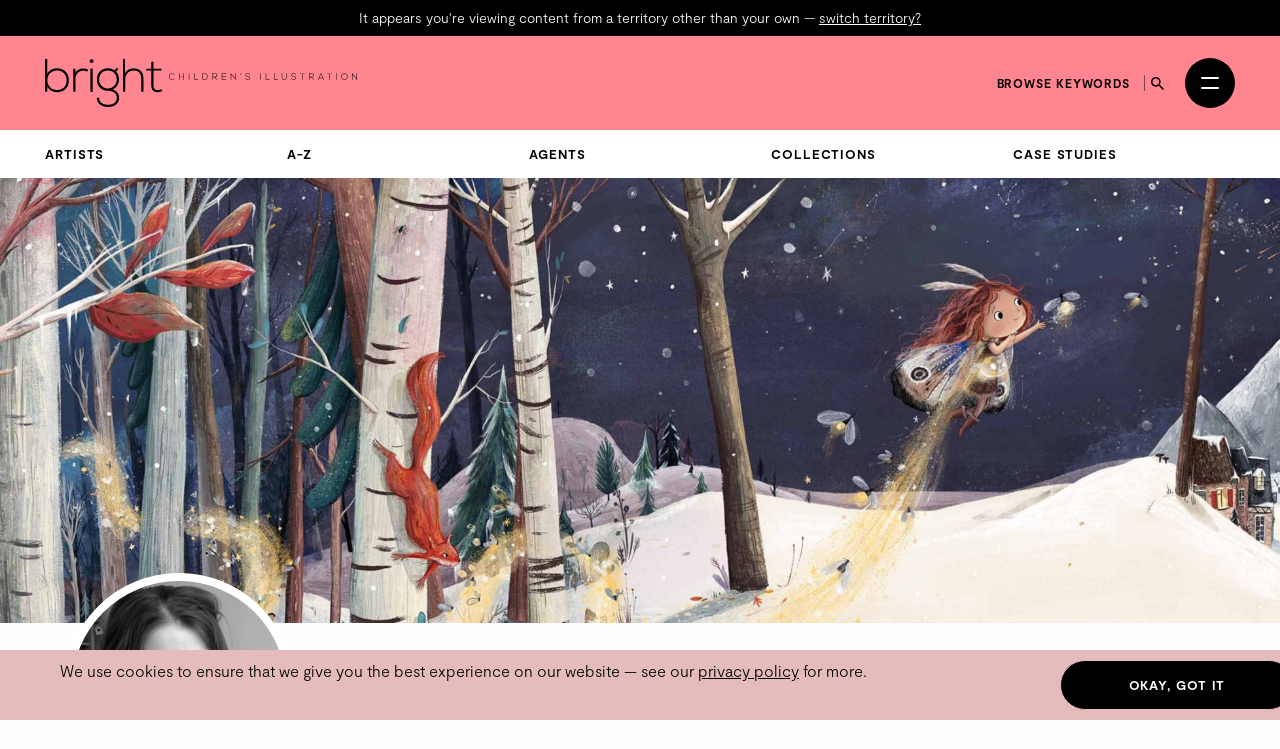

--- FILE ---
content_type: text/html; charset=utf-8
request_url: https://thebrightagency.com/uk/childrens-illustration/artists/lucy-fleming
body_size: 106759
content:
<!DOCTYPE html>
<html>
  <head>
    <title>Lucy Fleming &mdash; The Bright Agency</title>
    <meta name="csrf-param" content="authenticity_token" />
<meta name="csrf-token" content="QzE8OfOreQ65PpZFAEARkwp8qK7VcR1zlCEjAgTNm1B-bbokcm6aRyfvXbDFBoSbA0VSg9oxDr9c7Rw9IEjcNQ" />

    <meta http-equiv="X-UA-Compatible" content="IE=edge">
    <meta name="viewport" content="width=device-width, initial-scale=1">


      <meta name="p:domain_verify" content="30ab0c1c162bd1988d6ba29ac527363f"/>

    <link rel="stylesheet" href="/assets/application-1c1a5267657473fb1c9539a5d92a9cb644e2602e27301bd094ab19e084e6a99c.css" media="all" />
    <script src="/assets/modernizr-ccda368f491ccadecaa8b7bcdbf349ab74c4446d4ba00732d08c0ed7a8125b35.js"></script>
    <script src="/assets/application-a0b0786c31e9c856cd0d0be7364ebd010b140569fcee1120f68d67c06bed709a.js"></script>

    <!-- HTML5 shim and Respond.js for IE8 support of HTML5 elements and media queries -->
    <!--[if lt IE 9]>
      <script src="https://oss.maxcdn.com/html5shiv/3.7.3/html5shiv.min.js"></script>
      <script src="https://oss.maxcdn.com/respond/1.4.2/respond.min.js"></script>
    <![endif]-->

    <!-- Global Site Tag (gtag.js) - Google Analytics -->
    <script async src="https://www.googletagmanager.com/gtag/js?id=UA-27081590-1"></script>
    <script>
      window.dataLayer = window.dataLayer || [];
      function gtag(){dataLayer.push(arguments);}
      gtag('js', new Date());
      gtag('config', 'UA-27081590-1');
    </script>
  </head>

 <body class="artists artists-childrens-illustration " data-module="app/cookies app/territory" data-territory="UK">
    <div class="headerWrap">
      <div class="territory-alert -childrens-illustration">
        <div class="container">
          It appears you're viewing content from a territory other than your own
          &mdash; <a href="/uk">switch territory?</a>
        </div>
      </div>

      <header class="header -childrens-illustration">
        <div class="header__inner">


          <a class="header__logo" href="/uk">
            <svg xmlns="http://www.w3.org/2000/svg" viewBox="0 0 554.2 85.17">
  <g fill="currentColor">
    <path d="M4.06 0v26.16c3.38-6.67 10.15-9.67 17.35-9.67 11.68 0 20.98 7.67 20.98 21.25s-9.22 21.25-20.9 21.25c-7.11 0-13.96-3.5-17.43-9.75v9.08H0V0h4.06Zm.08 37.66c0 10.25 7.28 17.33 17.09 17.33s17.09-5.83 17.09-17.25-7.7-17.33-17.09-17.33-17.09 7-17.09 17.25"/>
    <path d="M53.9 17.16l.17 7.33c2.62-5.58 8.55-7.75 13.88-7.75 3.13-.08 6.18.75 8.97 2.42l-1.86 3.33c-2.2-1.33-4.65-1.92-7.11-1.92-7.78.08-13.79 6.25-13.79 13.75v24h-4.15V17.16h3.89Z"/>
    <rect x="80.64" y="17" width="4.15" height="41.33"/>
    <path class="logo-dot" d="M79.45 3.75c0 4.33 6.68 4.33 6.68 0s-6.68-4.33-6.68 0"/>
    <path d="M127.68 15.5l2.71 2.33-4.06 4.67c2.96 3.17 5.16 7.33 5.16 14 0 7.17-4.31 14.42-11.25 17.5 7.36 2.58 11.42 7.67 11.42 14.75 0 11.08-8.8 16.42-19.88 16.42s-19.8-6-19.8-16.42h4.15c0 8.42 7.28 12.42 15.65 12.42s15.82-3.67 15.82-12.42-8.04-12.33-15.82-12.33c-12.1 0-19.63-8.92-19.63-19.92 0-12.83 8.8-20.08 19.63-20.08 4.23 0 8.63 1.5 11.85 3.75l4.06-4.67ZM96.29 36.49c0 8.5 5.92 15.83 15.48 15.83 8.63 0 15.65-7.33 15.65-15.83 0-10.42-7.02-16-15.65-16s-15.48 5.25-15.48 16"/>
    <path d="M142.32 0v24.83c3.38-5.92 9.22-8.17 15.06-8.25 11.68 0 17.52 7.42 17.52 18.16v23.58h-4.06V34.74c0-8.5-4.06-14.25-13.45-14.25-8.8 0-14.89 6.67-14.89 15.25v22.58h-4.15V0h3.98-.01Z"/>
    <path d="M192.75 4.75v12.42h14.21v3.42h-14.21v25.08c0 5.58 1.18 9.5 7.7 9.5 2.03 0 4.32-.67 6.43-1.67l1.44 3.33c-2.62 1.25-5.25 2.08-7.87 2.08-8.88 0-11.76-5.17-11.76-13.25V20.58h-8.88v-3.42h8.88v-12l4.06-.42Z"/>
    <path d="M229.93 35.15a5.77 5.77 0 0 1-4.08 1.68c-3.78 0-5.75-2.64-5.76-5.67-.03-2.99 1.92-5.79 5.76-5.79 1.47 0 2.96.56 4.08 1.68l-.59.51c-.96-.96-2.22-1.42-3.49-1.42-3.27 0-4.95 2.31-4.93 4.99.03 2.62 1.7 4.9 4.93 4.9 1.26 0 2.54-.48 3.5-1.42l.58.54Z"/>
    <path d="M245.83 36.7v-5.09h-7.14v5.09h-.86V25.5h.86v5.33h7.14V25.5h.86v11.2h-.86Z"/>
    <rect x="255.46" y="25.5" width="0.85" height="11.2"/>
    <path d="M265.94 25.49v10.39h6.31v.82h-7.17V25.5h.86Z"/>
    <path d="M289.18 30.97c.06 2.85-1.76 5.73-5.68 5.73h-3.79V25.5h3.79c3.79 0 5.62 2.72 5.68 5.47Zm-8.61-4.66v9.56h2.93c3.33 0 4.87-2.5 4.82-4.9-.05-2.34-1.58-4.66-4.82-4.66h-2.93Z"/>
    <path d="M306.17 36.7h-1.14l-3.87-4.24h-3.06v4.24h-.86V25.5h4.93c2.43 0 3.67 1.74 3.68 3.49.02 1.82-1.18 3.43-3.63 3.43l3.95 4.29Zm-8.07-5.06h3.97c1.95 0 2.82-1.1 2.83-2.67.02-1.31-.88-2.67-2.74-2.67h-4.07v5.35h.01Z"/>
    <path d="M314.89 30.66h6.56v.78h-6.56v4.42h7.08v.83h-7.92v-11.2h7.73v.82h-6.88v4.35Z"/>
    <path d="M330.39 25.49l7.54 9.27v-9.27h.85v11.2h-.34l-7.55-9.25v9.25h-.86v-11.2h.37-.01Z"/>
    <path d="M346.92 28.18l.72-2.71h.91l-.93 2.71h-.71Z"/>
    <path d="M363.56 27.66c-.82-1.31-2.13-1.5-3.39-1.52-1.31 0-3.39.48-3.39 2.27 0 1.42 1.54 1.76 3.43 2.11 2.16.42 4.4.8 4.4 3.22-.02 2.53-2.56 3.14-4.43 3.14-1.74 0-3.73-.72-4.59-2.43l.77-.38c.69 1.36 2.45 2.03 3.83 2.03s3.57-.38 3.57-2.37c.02-1.68-1.84-2.05-3.68-2.4-2.05-.4-4.15-.82-4.15-2.88-.05-2.37 2.42-3.11 4.26-3.11 1.6 0 2.99.26 4.1 1.9l-.7.42h-.03Z"/>
    <rect x="382.41" y="25.5" width="0.85" height="11.2"/>
    <path d="M392.89 25.49v10.39h6.31v.82h-7.17V25.5h.86Z"/>
    <path d="M407.51 25.49v10.39h6.31v.82h-7.17V25.5h.86Z"/>
    <path d="M429.24 25.49v6.96c0 5.86-8.58 5.87-8.58 0v-6.96h.85v6.96c0 4.82 6.88 4.8 6.88 0v-6.96h.85Z"/>
    <path d="M444.98 27.66c-.82-1.31-2.13-1.5-3.39-1.52-1.31 0-3.39.48-3.39 2.27 0 1.42 1.54 1.76 3.43 2.11 2.16.42 4.4.8 4.4 3.22-.02 2.53-2.56 3.14-4.43 3.14-1.74 0-3.73-.72-4.59-2.43l.77-.38c.69 1.36 2.45 2.03 3.83 2.03s3.57-.38 3.57-2.37c.02-1.68-1.84-2.05-3.68-2.4-2.05-.4-4.15-.82-4.15-2.88-.05-2.37 2.42-3.11 4.26-3.11 1.6 0 2.99.26 4.1 1.9l-.7.42h-.03Z"/>
    <path d="M456.69 26.28h-4.05v-.77h8.96v.77h-4.05V36.7h-.86V26.28Z"/>
    <path d="M477.96 36.7h-1.14l-3.87-4.24h-3.06v4.24h-.86V25.5h4.93c2.43 0 3.67 1.74 3.68 3.49.02 1.82-1.18 3.43-3.63 3.43l3.95 4.29Zm-8.07-5.06h3.97c1.95 0 2.82-1.1 2.83-2.67.02-1.31-.88-2.67-2.74-2.67h-4.07v5.35h.01Z"/>
    <path d="M494.73 36.7l-1.23-2.75h-6.69l-1.22 2.75h-.93l5.03-11.2h.94l5.03 11.2h-.93Zm-1.57-3.55-3.01-6.82-3.01 6.82h6.02Z"/>
    <path d="M504.87 26.28h-4.05v-.77h8.96v.77h-4.05V36.7h-.86V26.28Z"/>
    <rect x="517.21" y="25.5" width="0.85" height="11.2"/>
    <path d="M537.4 31.11c-.02 2.95-1.89 5.78-5.65 5.78s-5.65-2.85-5.65-5.81 1.87-5.76 5.65-5.76 5.67 2.77 5.65 5.79Zm-10.45-.01c.02 2.53 1.62 4.99 4.8 4.99s4.82-2.46 4.82-4.99-1.6-4.98-4.82-4.98-4.82 2.34-4.8 4.98Z"/>
    <path d="M545.81 25.49l7.54 9.27v-9.27h.85v11.2h-.34l-7.55-9.25v9.25h-.86v-11.2h.37Z"/>
  </g>
</svg>

</a>
          <a class="header__logo header__logo--mobile" href="/uk">
            <svg xmlns="http://www.w3.org/2000/svg" viewBox="0 0 208.32 85.17">
  <g fill="currentColor">
    <path d="M4.06 0v26.16c3.38-6.67 10.15-9.67 17.35-9.67 11.68 0 20.98 7.67 20.98 21.25s-9.22 21.25-20.9 21.25c-7.11 0-13.96-3.5-17.43-9.75v9.08H0V0h4.06Zm.08 37.66c0 10.25 7.28 17.33 17.09 17.33s17.09-5.83 17.09-17.25-7.7-17.33-17.09-17.33-17.09 7-17.09 17.25"/>
    <path d="M53.9 17.16l.17 7.33c2.62-5.58 8.55-7.75 13.88-7.75 3.13-.08 6.18.75 8.97 2.42l-1.86 3.33c-2.2-1.33-4.65-1.92-7.11-1.92-7.78.08-13.79 6.25-13.79 13.75v24h-4.15V17.16h3.89Z"/>
    <rect x="80.64" y="17" width="4.15" height="41.33"/>
    <path d="M79.45 3.75c0 4.33 6.68 4.33 6.68 0s-6.68-4.33-6.68 0"/>
    <path d="M127.68 15.5l2.71 2.33-4.06 4.67c2.96 3.17 5.16 7.33 5.16 14 0 7.17-4.31 14.42-11.25 17.5 7.36 2.58 11.42 7.67 11.42 14.75 0 11.08-8.8 16.42-19.88 16.42s-19.8-6-19.8-16.42h4.15c0 8.42 7.28 12.42 15.65 12.42s15.82-3.67 15.82-12.42-8.04-12.33-15.82-12.33c-12.1 0-19.63-8.92-19.63-19.92 0-12.83 8.8-20.08 19.63-20.08 4.23 0 8.63 1.5 11.85 3.75l4.06-4.67ZM96.29 36.49c0 8.5 5.92 15.83 15.48 15.83 8.63 0 15.65-7.33 15.65-15.83 0-10.42-7.02-16-15.65-16s-15.48 5.25-15.48 16"/>
    <path d="M142.32 0v24.83c3.38-5.92 9.22-8.17 15.06-8.25 11.68 0 17.52 7.42 17.52 18.16v23.58h-4.06V34.74c0-8.5-4.06-14.25-13.45-14.25-8.8 0-14.89 6.67-14.89 15.25v22.58h-4.15V0h3.98-.01Z"/>
    <path d="M192.75 4.75v12.42h14.21v3.42h-14.21v25.08c0 5.58 1.18 9.5 7.7 9.5 2.03 0 4.32-.67 6.43-1.67l1.44 3.33c-2.62 1.25-5.25 2.08-7.87 2.08-8.88 0-11.76-5.17-11.76-13.25V20.58h-8.88v-3.42h8.88v-12l4.06-.42Z"/>
  </g>
</svg>

</a>
          <div class="header__column header__search-toggle-wrap">
              <a class="header__browse-keywords-link" href="/uk/keywords?division=childrens-illustration">Browse keywords</a>

            <button class="header__search-toggle js-desktop-search-toggle" data-target=".header__search-desktop">
              <span class="sr-only">Search</span>
              <svg width="13" height="13" viewBox="0 0 13 13" fill="none" xmlns="http://www.w3.org/2000/svg">
<path d="M9.29102 8.1761H8.70383L8.49571 7.97541C9.22413 7.12807 9.66266 6.02802 9.66266 4.83133C9.66266 2.16295 7.49971 0 4.83133 0C2.16295 0 0 2.16295 0 4.83133C0 7.49971 2.16295 9.66266 4.83133 9.66266C6.02802 9.66266 7.12807 9.22413 7.97541 8.49571L8.1761 8.70383V9.29102L11.8925 13L13 11.8925L9.29102 8.1761ZM4.83133 8.1761C2.98056 8.1761 1.48656 6.6821 1.48656 4.83133C1.48656 2.98056 2.98056 1.48656 4.83133 1.48656C6.6821 1.48656 8.1761 2.98056 8.1761 4.83133C8.1761 6.6821 6.6821 8.1761 4.83133 8.1761Z" fill="currentColor"/>
</svg>

            </button>

            <button
              class="header__burger"
              id="menuToggle"
              aria-controls="navModal"
              aria-expanded="false"
              aria-label="Open menu"
            >
              <span></span>
              <span></span>
            </button>
          </div>
        </div>

        <div class="header__search-desktop">
          <div class="container">
            <div
              class="header__search-desktop-wrap"
              data-module="app/search"
              data-territory="uk"
              data-division="childrens-illustration"
            >
              <form class="new_search_form" id="new_search_form" action="/uk/search" accept-charset="UTF-8" method="get">
                <input type="hidden" name="type" id="type" value="assets" autocomplete="off" />
                <input type="hidden" name="division" id="division" value="childrens-illustration" autocomplete="off" />
                <input type="text" name="expression" id="expression" autocomplete="off" class="header__search-desktop-input" placeholder="Search keyword, artist or artwork" />

                <div class="search-suggestions"></div>

                <div class="header__search-desktop-button-wrap">
                  <button type="submit" class="header__search-desktop-submit-button button -black -noBorder js-search-button-desktop" disabled="disabled">Search</button>
                  <a class="header__keywordButton" href="/uk/keywords?division=childrens-illustration">Search by keywords</a>
                </div>

</form>            </div>
          </div>
          <button class="header__search-desktop-close js-search-desktop-close">
            <span class="sr-only">Close</span>
            <img src="/assets/icon-close-c467efa17a7c15f261b00c41335e2eb88bad67e89280b628be03ddc8bba2d584.svg" />
          </button>
        </div>

        <div class="nav  -childrens-illustration" id="navModal" aria-hidden="true" role="dialog" aria-modal="true" hidden>
          <div class="nav__overlay"></div>
          <div class="nav__content">
            <div class="nav__inner">
              <nav class="nav__links">
                <ul class="nav__list">
                      <li class="nav__item -childrens-illustration">
                        <a class="
                              nav__link
                              nav__link--large
                            " href="/uk/childrens-illustration">Children&#39;s Illustration</a>
                      </li>
                      <li class="nav__item -literary">
                        <a class="
                              nav__link
                              nav__link--large
                            " href="/uk/literary">Literary</a>
                      </li>
                      <li class="nav__item -licensing">
                        <a class="
                              nav__link
                              nav__link--large
                            " href="/uk/licensing">Licensing</a>
                      </li>
                      <li class="nav__item -film-and-tv">
                        <a class="
                              nav__link
                              nav__link--large
                            " href="/uk/film-and-tv">Film &amp; TV</a>
                      </li>
                      <li class="nav__item -design-and-advertising">
                        <a class="
                              nav__link
                              nav__link--large
                            " href="/uk/design-and-advertising">Design &amp; Advertising</a>
                      </li>
                      <li class="nav__item -greetings-gift">
                        <a class="
                              nav__link
                              nav__link--large
                            " href="/uk/greetings-gift">Greetings &amp; Gift</a>
                      </li>
                </ul>
                <ul class="nav__list">
                  <li>
                    <a class="nav__link" href="/uk/what-we-do">About</a>
                  </li>
                  <li>
                    <a class="nav__link" href="/uk/case-studies">Case Studies</a>
                  </li>
                  <li>
                    <a class="nav__link" href="/uk/contacts/new">Contact</a>
                  </li>
                  <li>
                    <a class="nav__link nav__link--mobile-only" href="/uk/keywords?division=childrens-illustration">Browse keywords</a>
                  </li>
                  <li>
                    <a class="nav__link" href="/uk/submissions/new">Submissions</a>
                  </li>
                </ul>
                <ul class="nav__list">

                  <li class="-my-account">
                    <a class="nav__link -my-account" href="/account/log-in">My Account</a>
                  </li>
                  <li class="-lightbox">
                    <a class="nav__link nav__link--lightbox" href="/account/lightbox">
                      Lightbox
                      <span class="-lightbox-count">0</span>
</a>                  </li>
                </ul>
              </nav>
              <footer class="nav__footer">
                <ul class="nav__footer-list -terroritory-toggle">
                    <li class="nav__footer-item -active">
                      <a class="nav__footer-link" href="/uk">UK</a>
                    </li>
                    <li class="nav__footer-item">
                      <a class="nav__footer-link" href="/us">US</a>
                    </li>
                    <li class="nav__footer-item">
                      <a class="nav__footer-link" href="/cn">CN</a>
                    </li>
                </ul>
              </footer>
            </div>
          </div>
        </div>
      </header>

      <div class="division-nav -publishing">
        <div class="division-nav__inner">
          <button class="division-nav__toggle js-division-nav-toggle">
            <span class="translation_missing" title="translation missing: en.components.navigation.primary.childrens_illustration">Childrens Illustration</span>
            <img class="division-nav__toggleIcon" src="/assets/icons/down-arrow-2c07b15bfde074abf56d9492c142ee0fdc39ed4d99ebc881a300d164344f859c.svg" />
          </button>
          <div class="division-nav__menu">
            <ul class="division-nav__list -sub-nav">
            <li class="division-nav__item">
                <a class="division-nav__link" href="/uk/childrens-illustration/artists/landing">Artists</a>
              </li>
              <li class="division-nav__item">
                <a class="division-nav__link" href="/uk/childrens-illustration/artists">A-Z</a>
              </li>
              <li class="division-nav__item">
                <a class="division-nav__link" href="/uk/childrens-illustration/agents">Agents</a>
              </li>
              <li class="division-nav__item">
                <a class="division-nav__link" href="/uk/childrens-illustration/tags">Collections</a>
              </li>
              <li class="division-nav__item">
                <a class="division-nav__link" href="/uk/childrens-illustration/case-studies">Case Studies</a>
              </li>
            </ul>
          </div>
        </div>
      </div>




</div>

    <main class="artists__show">
      
<article class="spacing--bottom-lg">
    

      <div class="hero -shallow" style="background-image: url(https://bright-site-production.s3.eu-west-2.amazonaws.com/pages/1533/image-1533--header_small.png?X-Amz-Algorithm=AWS4-HMAC-SHA256&amp;X-Amz-Credential=AKIAZIH6NIUHL6COTE6N%2F20251116%2Feu-west-2%2Fs3%2Faws4_request&amp;X-Amz-Date=20251116T010513Z&amp;X-Amz-Expires=3600&amp;X-Amz-SignedHeaders=host&amp;X-Amz-Signature=ce9e70571772db4a2aa7ab416de2483763bb80990c409e00f232f05139f921f5);">
        <div class="hero-main">
        </div>
      </div>

  <div class="container">
    <section class="profile -notHeaderImage">

      <div class="row">
        <div class="col-sm-4 col-md-3">
          <figure class="profile__photoWrap ">
            <img class="profile__photo" data-module="app/image" data-image-path="/missing.png" src="https://bright-site-production.s3.eu-west-2.amazonaws.com/artists/260-lucy_fleming/photo-lucy_fleming--square.jpg?X-Amz-Algorithm=AWS4-HMAC-SHA256&amp;X-Amz-Credential=AKIAZIH6NIUHL6COTE6N%2F20251116%2Feu-west-2%2Fs3%2Faws4_request&amp;X-Amz-Date=20251116T010513Z&amp;X-Amz-Expires=3600&amp;X-Amz-SignedHeaders=host&amp;X-Amz-Signature=93d834ad5daa947cf777c8ee18329c6e1fc31c60a1287cf4c99b22aa606ebd84" />
          </figure>
        </div>

        <div class="col-sm-8 col-md-9">
          <div class="profile__intro">
            <h1 class="-heading t-name">
              Lucy Fleming
            </h1>


            <div class="profile__subNav">
              <div class="profile__subNavItems">
                <a class="profile__subNavItem" href="#gallery">Gallery</a>

                  <a class="profile__subNavItem" href="#bio">Bio</a>

                  <a class="profile__subNavItem" href="#awards">Awards</a>
                  <a class="profile__subNavItem" href="#posts">Posts</a>
              </div>
              <div class="profile__contact">
                <div class="profile__contactButton">
                  <a href="mailto:mail@thebrightagency.com?subject=Enquiry%3A%20regarding%20Lucy%20Fleming">Get in touch</a>
                </div>
                <div class="profile__socialLinks social-links">
                      <a class="anchor" href="https://instagram.com/illustrateLucy" target="_blank"><i class="fa-brands fa-instagram"></i></a>
    <a class="anchor" href="https://twitter.com/illustrateLucy" target="_blank"><i class="fa-brands fa-twitter"></i></a>

                </div>
              </div>
            </div>
          </div>
        </div>
      </div>
    </section>

    <hr/>

    <div class="filters__wrapper" id="gallery">
      <div class="filters__container">
        <div class="filters__row">
          <h3 class="signpost">Divisions</h3>
          <div class="filters__items">
              <a class="filters__item -primary -active" href="/uk/childrens-illustration/artists/lucy-fleming#filters">Children&#39;s Illustration</a>
              <a class="filters__item -primary " href="/uk/literary/artists/lucy-fleming#filters">Literary</a>
          </div>
        </div>
          <div class="filters__row">
            <div class="filters__items">
              <label class="blog-posts__division-select-label">
                Show <strong>All Collections</strong>
                <select class="blog-posts__division-select js-select-auto_navigate">
                  <option value="/uk/childrens-illustration/artists/lucy-fleming#filters">
                    All Collections
                  </option>
                      <option value="/cn/childrens-illustration/artists/lucy-fleming?collection=children#filters" >
                        Children
                      </option>
                      <option value="/cn/childrens-illustration/artists/lucy-fleming?collection=christmas#filters" >
                        Christmas
                      </option>
                      <option value="/cn/childrens-illustration/artists/lucy-fleming?collection=early-readers#filters" >
                        Early Readers
                      </option>
                      <option value="/cn/childrens-illustration/artists/lucy-fleming?collection=fairytale#filters" >
                        Fairytale 
                      </option>
                      <option value="/cn/childrens-illustration/artists/lucy-fleming?collection=picture-book-covers#filters" >
                        Picture Book: Covers
                      </option>
                      <option value="/cn/childrens-illustration/artists/lucy-fleming?collection=picture-books#filters"  selected >
                        Picture Books
                      </option>
                      <option value="/cn/childrens-illustration/artists/lucy-fleming?collection=seasonal-holidays#filters" >
                        Seasonal Holidays
                      </option>
                </select>
              </label>
              <div class="filters__items">
  <a class="filters__item -secondary -clear" href="/uk/childrens-illustration/artists/lucy-fleming#filters">Clear Filters</a>
</div>

            </div>
          </div>
      </div>
    </div>
  </div>

    <div class="container -wide spacing--bottom-lg">
          
  <div class="artwork-list artwork-list--feature-grid artwork-list--type-childrens-illustration">

    <div class="artwork-list__image">
        <a href="#" class="js-swiper-target" data-toggle="modal" data-target="#gallery-modal" data-link-index="0">
            <img class="img-responsive assets__list-item-image-uncaptioned t-asset" data-module="app/image" data-image-path="/missing.png" src="https://bright-site-production.s3.eu-west-2.amazonaws.com/assets/70375-12064788/image-12064788--square.jpg?X-Amz-Algorithm=AWS4-HMAC-SHA256&amp;X-Amz-Credential=AKIAZIH6NIUHL6COTE6N%2F20251116%2Feu-west-2%2Fs3%2Faws4_request&amp;X-Amz-Date=20251116T010513Z&amp;X-Amz-Expires=3600&amp;X-Amz-SignedHeaders=host&amp;X-Amz-Signature=926cf86d7afb425ba545e3c5616e561c2cd2e3513d72d7433354165d46be8915" />
        </a>
    </div>


    <div class="artwork-list__image">
        <a href="#" class="js-swiper-target" data-toggle="modal" data-target="#gallery-modal" data-link-index="1">
            <img class="img-responsive assets__list-item-image-uncaptioned t-asset" data-module="app/image" data-image-path="/missing.png" src="https://bright-site-production.s3.eu-west-2.amazonaws.com/assets/217665-12112778/image-12112778--square.jpg?X-Amz-Algorithm=AWS4-HMAC-SHA256&amp;X-Amz-Credential=AKIAZIH6NIUHL6COTE6N%2F20251116%2Feu-west-2%2Fs3%2Faws4_request&amp;X-Amz-Date=20251116T010513Z&amp;X-Amz-Expires=3600&amp;X-Amz-SignedHeaders=host&amp;X-Amz-Signature=007fa68a2cdbfc9a25e6556c366b9b4b6471d59c51562cfa34428f289e62eb89" />
        </a>
    </div>


    <div class="artwork-list__image">
        <a href="#" class="js-swiper-target" data-toggle="modal" data-target="#gallery-modal" data-link-index="2">
            <img class="img-responsive assets__list-item-image-uncaptioned t-asset" data-module="app/image" data-image-path="/missing.png" src="https://bright-site-production.s3.eu-west-2.amazonaws.com/assets/312386-12162174/image-12162174--square.jpg?X-Amz-Algorithm=AWS4-HMAC-SHA256&amp;X-Amz-Credential=AKIAZIH6NIUHL6COTE6N%2F20251116%2Feu-west-2%2Fs3%2Faws4_request&amp;X-Amz-Date=20251116T010513Z&amp;X-Amz-Expires=3600&amp;X-Amz-SignedHeaders=host&amp;X-Amz-Signature=0eb5c78d90c40292fe02abc2db1e13abe9178e83e2d2fd35cc2cb671a9ee358e" />
        </a>
    </div>


    <div class="artwork-list__image">
        <a href="#" class="js-swiper-target" data-toggle="modal" data-target="#gallery-modal" data-link-index="3">
            <img class="img-responsive assets__list-item-image-uncaptioned t-asset" data-module="app/image" data-image-path="/missing.png" src="https://bright-site-production.s3.eu-west-2.amazonaws.com/assets/225301-12116910/image-12116910--square.jpg?X-Amz-Algorithm=AWS4-HMAC-SHA256&amp;X-Amz-Credential=AKIAZIH6NIUHL6COTE6N%2F20251116%2Feu-west-2%2Fs3%2Faws4_request&amp;X-Amz-Date=20251116T010513Z&amp;X-Amz-Expires=3600&amp;X-Amz-SignedHeaders=host&amp;X-Amz-Signature=0c3f6cfa9a154cc2e40aa6aea88bddd16d5f218e73aa7e22b0ce0963a6873fbf" />
        </a>
    </div>


    <div class="artwork-list__image">
        <a href="#" class="js-swiper-target" data-toggle="modal" data-target="#gallery-modal" data-link-index="4">
            <img class="img-responsive assets__list-item-image-uncaptioned t-asset" data-module="app/image" data-image-path="/missing.png" src="https://bright-site-production.s3.eu-west-2.amazonaws.com/assets/244601-12126072/image-12126072--square.jpg?X-Amz-Algorithm=AWS4-HMAC-SHA256&amp;X-Amz-Credential=AKIAZIH6NIUHL6COTE6N%2F20251116%2Feu-west-2%2Fs3%2Faws4_request&amp;X-Amz-Date=20251116T010513Z&amp;X-Amz-Expires=3600&amp;X-Amz-SignedHeaders=host&amp;X-Amz-Signature=0580644edc5e3c75ad49f0f26f023344ecf9f65e57312e826d28525418d56a2e" />
        </a>
    </div>


    <div class="artwork-list__image">
        <a href="#" class="js-swiper-target" data-toggle="modal" data-target="#gallery-modal" data-link-index="5">
            <img class="img-responsive assets__list-item-image-uncaptioned t-asset" data-module="app/image" data-image-path="/missing.png" src="https://bright-site-production.s3.eu-west-2.amazonaws.com/assets/297549-12149294/image-12149294--square.jpg?X-Amz-Algorithm=AWS4-HMAC-SHA256&amp;X-Amz-Credential=AKIAZIH6NIUHL6COTE6N%2F20251116%2Feu-west-2%2Fs3%2Faws4_request&amp;X-Amz-Date=20251116T010513Z&amp;X-Amz-Expires=3600&amp;X-Amz-SignedHeaders=host&amp;X-Amz-Signature=94d0f2d3b7a24cf4fd80afe97edce50fb1283362e8d05b5f83cf762f8e2901c5" />
        </a>
    </div>


    <div class="artwork-list__image">
        <a href="#" class="js-swiper-target" data-toggle="modal" data-target="#gallery-modal" data-link-index="6">
            <img class="img-responsive assets__list-item-image-uncaptioned t-asset" data-module="app/image" data-image-path="/missing.png" src="https://bright-site-production.s3.eu-west-2.amazonaws.com/assets/330337-12180059/image-12180059--square.jpg?X-Amz-Algorithm=AWS4-HMAC-SHA256&amp;X-Amz-Credential=AKIAZIH6NIUHL6COTE6N%2F20251116%2Feu-west-2%2Fs3%2Faws4_request&amp;X-Amz-Date=20251116T010513Z&amp;X-Amz-Expires=3600&amp;X-Amz-SignedHeaders=host&amp;X-Amz-Signature=0fe86a90a5b5f4bd7ab22e0f0957c9059d677d6b1b13ce58e0ecead7770cff4e" />
        </a>
    </div>


    <div class="artwork-list__image">
        <a href="#" class="js-swiper-target" data-toggle="modal" data-target="#gallery-modal" data-link-index="7">
            <img class="img-responsive assets__list-item-image-uncaptioned t-asset" data-module="app/image" data-image-path="/missing.png" src="https://bright-site-production.s3.eu-west-2.amazonaws.com/assets/330334-12180056/image-12180056--square.jpg?X-Amz-Algorithm=AWS4-HMAC-SHA256&amp;X-Amz-Credential=AKIAZIH6NIUHL6COTE6N%2F20251116%2Feu-west-2%2Fs3%2Faws4_request&amp;X-Amz-Date=20251116T010513Z&amp;X-Amz-Expires=3600&amp;X-Amz-SignedHeaders=host&amp;X-Amz-Signature=c658decc4df0708b907692684be9fd4802743251f50bd5d34d167ffd5e1c2299" />
        </a>
    </div>


    <div class="artwork-list__image">
        <a href="#" class="js-swiper-target" data-toggle="modal" data-target="#gallery-modal" data-link-index="8">
            <img class="img-responsive assets__list-item-image-uncaptioned t-asset" data-module="app/image" data-image-path="/missing.png" src="https://bright-site-production.s3.eu-west-2.amazonaws.com/assets/270112-12137129/image-12137129--square.jpg?X-Amz-Algorithm=AWS4-HMAC-SHA256&amp;X-Amz-Credential=AKIAZIH6NIUHL6COTE6N%2F20251116%2Feu-west-2%2Fs3%2Faws4_request&amp;X-Amz-Date=20251116T010513Z&amp;X-Amz-Expires=3600&amp;X-Amz-SignedHeaders=host&amp;X-Amz-Signature=c141fe18aa1eec3eb639c8cfd65e811f54eca4fe3a84729ff7f52d24da11063e" />
        </a>
    </div>


    <div class="artwork-list__image">
        <a href="#" class="js-swiper-target" data-toggle="modal" data-target="#gallery-modal" data-link-index="9">
            <img class="img-responsive assets__list-item-image-uncaptioned t-asset" data-module="app/image" data-image-path="/missing.png" src="https://bright-site-production.s3.eu-west-2.amazonaws.com/assets/305692-12155506/image-12155506--square.jpg?X-Amz-Algorithm=AWS4-HMAC-SHA256&amp;X-Amz-Credential=AKIAZIH6NIUHL6COTE6N%2F20251116%2Feu-west-2%2Fs3%2Faws4_request&amp;X-Amz-Date=20251116T010513Z&amp;X-Amz-Expires=3600&amp;X-Amz-SignedHeaders=host&amp;X-Amz-Signature=1808292fb2366ee00fd022a5429ff7223479ec30f8f9a43df2afdef46ca409f1" />
        </a>
    </div>


    <div class="artwork-list__image">
        <a href="#" class="js-swiper-target" data-toggle="modal" data-target="#gallery-modal" data-link-index="10">
            <img class="img-responsive assets__list-item-image-uncaptioned t-asset" data-module="app/image" data-image-path="/missing.png" src="https://bright-site-production.s3.eu-west-2.amazonaws.com/assets/312389-12162177/image-12162177--square.jpg?X-Amz-Algorithm=AWS4-HMAC-SHA256&amp;X-Amz-Credential=AKIAZIH6NIUHL6COTE6N%2F20251116%2Feu-west-2%2Fs3%2Faws4_request&amp;X-Amz-Date=20251116T010513Z&amp;X-Amz-Expires=3600&amp;X-Amz-SignedHeaders=host&amp;X-Amz-Signature=564ea34cc8bc3c9ccca506859eb0d26147c338e1a3a5194b9476c50d1466be7b" />
        </a>
    </div>


    <div class="artwork-list__image">
        <a href="#" class="js-swiper-target" data-toggle="modal" data-target="#gallery-modal" data-link-index="11">
            <img class="img-responsive assets__list-item-image-uncaptioned t-asset" data-module="app/image" data-image-path="/missing.png" src="https://bright-site-production.s3.eu-west-2.amazonaws.com/assets/330332-12180054/image-12180054--square.jpg?X-Amz-Algorithm=AWS4-HMAC-SHA256&amp;X-Amz-Credential=AKIAZIH6NIUHL6COTE6N%2F20251116%2Feu-west-2%2Fs3%2Faws4_request&amp;X-Amz-Date=20251116T010513Z&amp;X-Amz-Expires=3600&amp;X-Amz-SignedHeaders=host&amp;X-Amz-Signature=ac8bd264ac79767770c8727e7c52d08e47a16699be157801113e1f15118ef55f" />
        </a>
    </div>


    <div class="artwork-list__image">
        <a href="#" class="js-swiper-target" data-toggle="modal" data-target="#gallery-modal" data-link-index="12">
            <img class="img-responsive assets__list-item-image-uncaptioned t-asset" data-module="app/image" data-image-path="/missing.png" src="https://bright-site-production.s3.eu-west-2.amazonaws.com/assets/234929-12121843/image-12121843--square.JPG?X-Amz-Algorithm=AWS4-HMAC-SHA256&amp;X-Amz-Credential=AKIAZIH6NIUHL6COTE6N%2F20251116%2Feu-west-2%2Fs3%2Faws4_request&amp;X-Amz-Date=20251116T010513Z&amp;X-Amz-Expires=3600&amp;X-Amz-SignedHeaders=host&amp;X-Amz-Signature=90c43a0d0b8d9960dd79f3ac7e4565366434a8fcba34ba08129162ecd4fdcc5c" />
        </a>
    </div>


    <div class="artwork-list__image">
        <a href="#" class="js-swiper-target" data-toggle="modal" data-target="#gallery-modal" data-link-index="13">
            <img class="img-responsive assets__list-item-image-uncaptioned t-asset" data-module="app/image" data-image-path="/missing.png" src="https://bright-site-production.s3.eu-west-2.amazonaws.com/assets/244627-12126082/image-12126082--square.jpg?X-Amz-Algorithm=AWS4-HMAC-SHA256&amp;X-Amz-Credential=AKIAZIH6NIUHL6COTE6N%2F20251116%2Feu-west-2%2Fs3%2Faws4_request&amp;X-Amz-Date=20251116T010513Z&amp;X-Amz-Expires=3600&amp;X-Amz-SignedHeaders=host&amp;X-Amz-Signature=90d582f5e56dedd49c881570de71a85bf705191afaafc6f466c08df4bd219c81" />
        </a>
    </div>


    <div class="artwork-list__image">
        <a href="#" class="js-swiper-target" data-toggle="modal" data-target="#gallery-modal" data-link-index="14">
            <img class="img-responsive assets__list-item-image-uncaptioned t-asset" data-module="app/image" data-image-path="/missing.png" src="https://bright-site-production.s3.eu-west-2.amazonaws.com/assets/174831-12089482/image-12089482--square.JPG?X-Amz-Algorithm=AWS4-HMAC-SHA256&amp;X-Amz-Credential=AKIAZIH6NIUHL6COTE6N%2F20251116%2Feu-west-2%2Fs3%2Faws4_request&amp;X-Amz-Date=20251116T010513Z&amp;X-Amz-Expires=3600&amp;X-Amz-SignedHeaders=host&amp;X-Amz-Signature=b2f9a8013ccee0dfba6594e8d69325d1d5a37b02b2a789485e4fd619ba4fb4c1" />
        </a>
    </div>


    <div class="artwork-list__image">
        <a href="#" class="js-swiper-target" data-toggle="modal" data-target="#gallery-modal" data-link-index="15">
            <img class="img-responsive assets__list-item-image-uncaptioned t-asset" data-module="app/image" data-image-path="/missing.png" src="https://bright-site-production.s3.eu-west-2.amazonaws.com/assets/187170-12096041/image-12096041--square.jpg?X-Amz-Algorithm=AWS4-HMAC-SHA256&amp;X-Amz-Credential=AKIAZIH6NIUHL6COTE6N%2F20251116%2Feu-west-2%2Fs3%2Faws4_request&amp;X-Amz-Date=20251116T010513Z&amp;X-Amz-Expires=3600&amp;X-Amz-SignedHeaders=host&amp;X-Amz-Signature=9b3d79d229a4d0a8658c14fcb9b9c66e09c622eeb07ee9081e17729f704e9b2b" />
        </a>
    </div>


    <div class="artwork-list__image">
        <a href="#" class="js-swiper-target" data-toggle="modal" data-target="#gallery-modal" data-link-index="16">
            <img class="img-responsive assets__list-item-image-uncaptioned t-asset" data-module="app/image" data-image-path="/missing.png" src="https://bright-site-production.s3.eu-west-2.amazonaws.com/assets/43636-12044974/image-12044974--square.jpg?X-Amz-Algorithm=AWS4-HMAC-SHA256&amp;X-Amz-Credential=AKIAZIH6NIUHL6COTE6N%2F20251116%2Feu-west-2%2Fs3%2Faws4_request&amp;X-Amz-Date=20251116T010513Z&amp;X-Amz-Expires=3600&amp;X-Amz-SignedHeaders=host&amp;X-Amz-Signature=3a27875a95956a1092ebd44b3376bc17a480239d26b92a09ad8ba378d8c78d15" />
        </a>
    </div>


    <div class="artwork-list__image">
        <a href="#" class="js-swiper-target" data-toggle="modal" data-target="#gallery-modal" data-link-index="17">
            <img class="img-responsive assets__list-item-image-uncaptioned t-asset" data-module="app/image" data-image-path="/missing.png" src="https://bright-site-production.s3.eu-west-2.amazonaws.com/assets/60546-12055651/image-12055651--square.jpg?X-Amz-Algorithm=AWS4-HMAC-SHA256&amp;X-Amz-Credential=AKIAZIH6NIUHL6COTE6N%2F20251116%2Feu-west-2%2Fs3%2Faws4_request&amp;X-Amz-Date=20251116T010513Z&amp;X-Amz-Expires=3600&amp;X-Amz-SignedHeaders=host&amp;X-Amz-Signature=31f3b21ad7e76bfef2287c196d79347bb9540842bf061efce463e1fff2392292" />
        </a>
    </div>


    <div class="artwork-list__image">
        <a href="#" class="js-swiper-target" data-toggle="modal" data-target="#gallery-modal" data-link-index="18">
            <img class="img-responsive assets__list-item-image-uncaptioned t-asset" data-module="app/image" data-image-path="/missing.png" src="https://bright-site-production.s3.eu-west-2.amazonaws.com/assets/259887-12132699/image-12132699--square.jpg?X-Amz-Algorithm=AWS4-HMAC-SHA256&amp;X-Amz-Credential=AKIAZIH6NIUHL6COTE6N%2F20251116%2Feu-west-2%2Fs3%2Faws4_request&amp;X-Amz-Date=20251116T010513Z&amp;X-Amz-Expires=3600&amp;X-Amz-SignedHeaders=host&amp;X-Amz-Signature=2249b6a9aefd36fef9905410d60546947aaace0164f9de0aef85375ca6b16a71" />
        </a>
    </div>


    <div class="artwork-list__image">
        <a href="#" class="js-swiper-target" data-toggle="modal" data-target="#gallery-modal" data-link-index="19">
            <img class="img-responsive assets__list-item-image-uncaptioned t-asset" data-module="app/image" data-image-path="/missing.png" src="https://bright-site-production.s3.eu-west-2.amazonaws.com/assets/278538-12140834/image-12140834--square.jpg?X-Amz-Algorithm=AWS4-HMAC-SHA256&amp;X-Amz-Credential=AKIAZIH6NIUHL6COTE6N%2F20251116%2Feu-west-2%2Fs3%2Faws4_request&amp;X-Amz-Date=20251116T010513Z&amp;X-Amz-Expires=3600&amp;X-Amz-SignedHeaders=host&amp;X-Amz-Signature=e3949d5bdd68594461801fa834b9eaec11c6d43a749b983c75c69ffb22590531" />
        </a>
    </div>


    <div class="artwork-list__image">
        <a href="#" class="js-swiper-target" data-toggle="modal" data-target="#gallery-modal" data-link-index="20">
            <img class="img-responsive assets__list-item-image-uncaptioned t-asset" data-module="app/image" data-image-path="/missing.png" src="https://bright-site-production.s3.eu-west-2.amazonaws.com/assets/244620-12126079/image-12126079--square.jpg?X-Amz-Algorithm=AWS4-HMAC-SHA256&amp;X-Amz-Credential=AKIAZIH6NIUHL6COTE6N%2F20251116%2Feu-west-2%2Fs3%2Faws4_request&amp;X-Amz-Date=20251116T010513Z&amp;X-Amz-Expires=3600&amp;X-Amz-SignedHeaders=host&amp;X-Amz-Signature=1ae134a7ca270ffdf2200f7e89cfa7edc566d2f162bcfd8ca41ee1b4d4a1b55c" />
        </a>
    </div>


    <div class="artwork-list__image">
        <a href="#" class="js-swiper-target" data-toggle="modal" data-target="#gallery-modal" data-link-index="21">
            <img class="img-responsive assets__list-item-image-uncaptioned t-asset" data-module="app/image" data-image-path="/missing.png" src="https://bright-site-production.s3.eu-west-2.amazonaws.com/assets/70379-12064793/image-12064793--square.jpg?X-Amz-Algorithm=AWS4-HMAC-SHA256&amp;X-Amz-Credential=AKIAZIH6NIUHL6COTE6N%2F20251116%2Feu-west-2%2Fs3%2Faws4_request&amp;X-Amz-Date=20251116T010513Z&amp;X-Amz-Expires=3600&amp;X-Amz-SignedHeaders=host&amp;X-Amz-Signature=f351ce8d11523e1a0eca101a78c26a912146c08e09839c78d1d862310cd68378" />
        </a>
    </div>


    <div class="artwork-list__image">
        <a href="#" class="js-swiper-target" data-toggle="modal" data-target="#gallery-modal" data-link-index="22">
            <img class="img-responsive assets__list-item-image-uncaptioned t-asset" data-module="app/image" data-image-path="/missing.png" src="https://bright-site-production.s3.eu-west-2.amazonaws.com/assets/74100-12068417/image-12068417--square.jpg?X-Amz-Algorithm=AWS4-HMAC-SHA256&amp;X-Amz-Credential=AKIAZIH6NIUHL6COTE6N%2F20251116%2Feu-west-2%2Fs3%2Faws4_request&amp;X-Amz-Date=20251116T010513Z&amp;X-Amz-Expires=3600&amp;X-Amz-SignedHeaders=host&amp;X-Amz-Signature=e1ef640251bf26b08214ffb9a76fd1c0b7e947e7d40cb31b7dcf5b5da6072869" />
        </a>
    </div>


    <div class="artwork-list__image">
        <a href="#" class="js-swiper-target" data-toggle="modal" data-target="#gallery-modal" data-link-index="23">
            <img class="img-responsive assets__list-item-image-uncaptioned t-asset" data-module="app/image" data-image-path="/missing.png" src="https://bright-site-production.s3.eu-west-2.amazonaws.com/assets/244640-12126088/image-12126088--square.jpg?X-Amz-Algorithm=AWS4-HMAC-SHA256&amp;X-Amz-Credential=AKIAZIH6NIUHL6COTE6N%2F20251116%2Feu-west-2%2Fs3%2Faws4_request&amp;X-Amz-Date=20251116T010513Z&amp;X-Amz-Expires=3600&amp;X-Amz-SignedHeaders=host&amp;X-Amz-Signature=f643cb794e5ccf041ef851d9fe29f7f7b7371236af8eb3f1f978e8a89ad45d44" />
        </a>
    </div>


    <div class="artwork-list__image">
        <a href="#" class="js-swiper-target" data-toggle="modal" data-target="#gallery-modal" data-link-index="24">
            <img class="img-responsive assets__list-item-image-uncaptioned t-asset" data-module="app/image" data-image-path="/missing.png" src="https://bright-site-production.s3.eu-west-2.amazonaws.com/assets/36261-12041914/image-12041914--square.jpg?X-Amz-Algorithm=AWS4-HMAC-SHA256&amp;X-Amz-Credential=AKIAZIH6NIUHL6COTE6N%2F20251116%2Feu-west-2%2Fs3%2Faws4_request&amp;X-Amz-Date=20251116T010513Z&amp;X-Amz-Expires=3600&amp;X-Amz-SignedHeaders=host&amp;X-Amz-Signature=60ff4467a89b22a3c6966eb53e4e99022e14b11ae349cd9103e838f412075184" />
        </a>
    </div>


    <div class="artwork-list__image">
        <a href="#" class="js-swiper-target" data-toggle="modal" data-target="#gallery-modal" data-link-index="25">
            <img class="img-responsive assets__list-item-image-uncaptioned t-asset" data-module="app/image" data-image-path="/missing.png" src="https://bright-site-production.s3.eu-west-2.amazonaws.com/assets/144032-12073761/image-12073761--square.jpg?X-Amz-Algorithm=AWS4-HMAC-SHA256&amp;X-Amz-Credential=AKIAZIH6NIUHL6COTE6N%2F20251116%2Feu-west-2%2Fs3%2Faws4_request&amp;X-Amz-Date=20251116T010513Z&amp;X-Amz-Expires=3600&amp;X-Amz-SignedHeaders=host&amp;X-Amz-Signature=f4d977520fda813d48979e08bf8e6c4f7970ee2be4e70a0cee9dc6aed9b760c4" />
        </a>
    </div>


    <div class="artwork-list__image">
        <a href="#" class="js-swiper-target" data-toggle="modal" data-target="#gallery-modal" data-link-index="26">
            <img class="img-responsive assets__list-item-image-uncaptioned t-asset" data-module="app/image" data-image-path="/missing.png" src="https://bright-site-production.s3.eu-west-2.amazonaws.com/assets/74101-12068418/image-12068418--square.jpg?X-Amz-Algorithm=AWS4-HMAC-SHA256&amp;X-Amz-Credential=AKIAZIH6NIUHL6COTE6N%2F20251116%2Feu-west-2%2Fs3%2Faws4_request&amp;X-Amz-Date=20251116T010513Z&amp;X-Amz-Expires=3600&amp;X-Amz-SignedHeaders=host&amp;X-Amz-Signature=5a445d70117a6317531e1353505c3ff8c666db2cf5b7e7baafe638f7c71fed99" />
        </a>
    </div>


</div>

<div class="modal fade artwork-modal" id="gallery-modal" role="dialog">
  <div class="modal-dialog artwork-modal__dialog">
    <div class="modal-content artwork-modal__wrap">
      <div class="container -wide">
        <div class="modal-header artwork-modal__header">
          <button type="button" class="close artwork-modal__close" data-dismiss="modal">&times;</button>
        </div>
        <div class="modal-body artwork-modal__body">

          <div class="swiper gallery js-gallerySwiper">
            <div class="swiper-wrapper">
                <div class="swiper-slide">
                  <div class="gallery__grid">
                    <div class="gallery__image swiper-lazy">
                          <img data-module="app/image" data-image-path="/missing.png" src="https://bright-site-production.s3.eu-west-2.amazonaws.com/assets/70375-12064788/image-12064788--watermarked.jpg?X-Amz-Algorithm=AWS4-HMAC-SHA256&amp;X-Amz-Credential=AKIAZIH6NIUHL6COTE6N%2F20251116%2Feu-west-2%2Fs3%2Faws4_request&amp;X-Amz-Date=20251116T010513Z&amp;X-Amz-Expires=3600&amp;X-Amz-SignedHeaders=host&amp;X-Amz-Signature=4c09dfa7525fc14576ffa610be94cabf1fc06a21b0106f0d6b26a73865bc4335" />

                    </div>
                    <div class="gallery__details">
                        <a class="artist_link" href="/uk/childrens-illustration/artists/lucy-fleming">
                          <h1 class="heading">Lucy Fleming</h1>
</a>                      <div class="gallery__references">
                      <p class="paragraph gallery-copyright">All Rights Reserved</p>
                      <p class="paragraph">Reference Number: <span class="artwork__ref">#12064788</span></p>
                      </div>
                      <div class="artwork__buttons gallery__buttons">
                          <a class="button" href="/account/log-in">Add To Lightbox</a>
                          <a class="button" href="mailto:mail@thebrightagency.com?subject=Enquiry%3A%20Lucy%20Fleming%20regarding%20artwork%20%2312064788">Make Enquiry</a>
                      </div>

                    </div>
                    <div class="swiper-lazy-preloader swiper-lazy-preloader-white"></div>
                  </div>
                </div>

                <div class="swiper-slide">
                  <div class="gallery__grid">
                    <div class="gallery__image swiper-lazy">
                          <img data-module="app/image" data-image-path="/missing.png" src="https://bright-site-production.s3.eu-west-2.amazonaws.com/assets/217665-12112778/image-12112778--watermarked.jpg?X-Amz-Algorithm=AWS4-HMAC-SHA256&amp;X-Amz-Credential=AKIAZIH6NIUHL6COTE6N%2F20251116%2Feu-west-2%2Fs3%2Faws4_request&amp;X-Amz-Date=20251116T010513Z&amp;X-Amz-Expires=3600&amp;X-Amz-SignedHeaders=host&amp;X-Amz-Signature=343ee7b007cfb9953f2bba066f384b15813453bd17764abbd024edb064c09c60" />

                    </div>
                    <div class="gallery__details">
                        <a class="artist_link" href="/uk/childrens-illustration/artists/lucy-fleming">
                          <h1 class="heading">Lucy Fleming</h1>
</a>                      <div class="gallery__references">
                      <p class="paragraph gallery-copyright">All Rights Reserved</p>
                      <p class="paragraph">Reference Number: <span class="artwork__ref">#12112778</span></p>
                        <p class="paragraph">Usage: <span class="artwork__ref">Card Deck</span></p>
                        <p class="paragraph">Territory: <span class="artwork__ref">Worldwide</span></p>
                        <p class="paragraph">License end date: <span class="artwork__ref">08 March 2033</span></p>
                      </div>
                      <div class="artwork__buttons gallery__buttons">
                          <a class="button" href="/account/log-in">Add To Lightbox</a>
                          <a class="button" href="mailto:mail@thebrightagency.com?subject=Enquiry%3A%20Lucy%20Fleming%20regarding%20artwork%20%2312112778">Make Enquiry</a>
                      </div>

                    </div>
                    <div class="swiper-lazy-preloader swiper-lazy-preloader-white"></div>
                  </div>
                </div>

                <div class="swiper-slide">
                  <div class="gallery__grid">
                    <div class="gallery__image swiper-lazy">
                          <img data-module="app/image" data-image-path="/missing.png" src="https://bright-site-production.s3.eu-west-2.amazonaws.com/assets/312386-12162174/image-12162174--watermarked.jpg?X-Amz-Algorithm=AWS4-HMAC-SHA256&amp;X-Amz-Credential=AKIAZIH6NIUHL6COTE6N%2F20251116%2Feu-west-2%2Fs3%2Faws4_request&amp;X-Amz-Date=20251116T010513Z&amp;X-Amz-Expires=3600&amp;X-Amz-SignedHeaders=host&amp;X-Amz-Signature=2163133a37da13b2ee1242976dd0a9599d06698e9e12cc2fd2fd0cd6cbe7af3b" />

                    </div>
                    <div class="gallery__details">
                        <a class="artist_link" href="/uk/childrens-illustration/artists/lucy-fleming">
                          <h1 class="heading">Lucy Fleming</h1>
</a>                      <div class="gallery__references">
                      <p class="paragraph gallery-copyright">All Rights Reserved</p>
                      <p class="paragraph">Reference Number: <span class="artwork__ref">#12162174</span></p>
                      </div>
                      <div class="artwork__buttons gallery__buttons">
                          <a class="button" href="/account/log-in">Add To Lightbox</a>
                          <a class="button" href="mailto:mail@thebrightagency.com?subject=Enquiry%3A%20Lucy%20Fleming%20regarding%20artwork%20%2312162174">Make Enquiry</a>
                      </div>

                    </div>
                    <div class="swiper-lazy-preloader swiper-lazy-preloader-white"></div>
                  </div>
                </div>

                <div class="swiper-slide">
                  <div class="gallery__grid">
                    <div class="gallery__image swiper-lazy">
                          <img data-module="app/image" data-image-path="/missing.png" src="https://bright-site-production.s3.eu-west-2.amazonaws.com/assets/225301-12116910/image-12116910--watermarked.jpg?X-Amz-Algorithm=AWS4-HMAC-SHA256&amp;X-Amz-Credential=AKIAZIH6NIUHL6COTE6N%2F20251116%2Feu-west-2%2Fs3%2Faws4_request&amp;X-Amz-Date=20251116T010513Z&amp;X-Amz-Expires=3600&amp;X-Amz-SignedHeaders=host&amp;X-Amz-Signature=dbaefe2ed3a478ab75723fb47abb8533180056e360e389789c976c56b6fdeb0f" />

                    </div>
                    <div class="gallery__details">
                        <a class="artist_link" href="/uk/childrens-illustration/artists/lucy-fleming">
                          <h1 class="heading">Lucy Fleming</h1>
</a>                      <div class="gallery__references">
                      <p class="paragraph gallery-copyright">All Rights Reserved</p>
                      <p class="paragraph">Reference Number: <span class="artwork__ref">#12116910</span></p>
                      </div>
                      <div class="artwork__buttons gallery__buttons">
                          <a class="button" href="/account/log-in">Add To Lightbox</a>
                          <a class="button" href="mailto:mail@thebrightagency.com?subject=Enquiry%3A%20Lucy%20Fleming%20regarding%20artwork%20%2312116910">Make Enquiry</a>
                      </div>

                    </div>
                    <div class="swiper-lazy-preloader swiper-lazy-preloader-white"></div>
                  </div>
                </div>

                <div class="swiper-slide">
                  <div class="gallery__grid">
                    <div class="gallery__image swiper-lazy">
                          <img data-module="app/image" data-image-path="/missing.png" src="https://bright-site-production.s3.eu-west-2.amazonaws.com/assets/244601-12126072/image-12126072--watermarked.jpg?X-Amz-Algorithm=AWS4-HMAC-SHA256&amp;X-Amz-Credential=AKIAZIH6NIUHL6COTE6N%2F20251116%2Feu-west-2%2Fs3%2Faws4_request&amp;X-Amz-Date=20251116T010513Z&amp;X-Amz-Expires=3600&amp;X-Amz-SignedHeaders=host&amp;X-Amz-Signature=c02251354cea97e4305879ed59979a70b833f742c9d863fffaae329d224a89dd" />

                    </div>
                    <div class="gallery__details">
                        <a class="artist_link" href="/uk/childrens-illustration/artists/lucy-fleming">
                          <h1 class="heading">Lucy Fleming</h1>
</a>                      <div class="gallery__references">
                      <p class="paragraph gallery-copyright">All Rights Reserved</p>
                      <p class="paragraph">Reference Number: <span class="artwork__ref">#12126072</span></p>
                      </div>
                      <div class="artwork__buttons gallery__buttons">
                          <a class="button" href="/account/log-in">Add To Lightbox</a>
                          <a class="button" href="mailto:mail@thebrightagency.com?subject=Enquiry%3A%20Lucy%20Fleming%20regarding%20artwork%20%2312126072">Make Enquiry</a>
                      </div>

                    </div>
                    <div class="swiper-lazy-preloader swiper-lazy-preloader-white"></div>
                  </div>
                </div>

                <div class="swiper-slide">
                  <div class="gallery__grid">
                    <div class="gallery__image swiper-lazy">
                          <img data-module="app/image" data-image-path="/missing.png" src="https://bright-site-production.s3.eu-west-2.amazonaws.com/assets/297549-12149294/image-12149294--watermarked.jpg?X-Amz-Algorithm=AWS4-HMAC-SHA256&amp;X-Amz-Credential=AKIAZIH6NIUHL6COTE6N%2F20251116%2Feu-west-2%2Fs3%2Faws4_request&amp;X-Amz-Date=20251116T010513Z&amp;X-Amz-Expires=3600&amp;X-Amz-SignedHeaders=host&amp;X-Amz-Signature=77ca6ec2cd685753393ba6f6b6ffdcff3bd835d342247f28f211e5e606215068" />

                    </div>
                    <div class="gallery__details">
                        <a class="artist_link" href="/uk/childrens-illustration/artists/lucy-fleming">
                          <h1 class="heading">Lucy Fleming</h1>
</a>                      <div class="gallery__references">
                      <p class="paragraph gallery-copyright">All Rights Reserved</p>
                      <p class="paragraph">Reference Number: <span class="artwork__ref">#12149294</span></p>
                      </div>
                      <div class="artwork__buttons gallery__buttons">
                          <a class="button" href="/account/log-in">Add To Lightbox</a>
                          <a class="button" href="mailto:mail@thebrightagency.com?subject=Enquiry%3A%20Lucy%20Fleming%20regarding%20artwork%20%2312149294">Make Enquiry</a>
                      </div>

                    </div>
                    <div class="swiper-lazy-preloader swiper-lazy-preloader-white"></div>
                  </div>
                </div>

                <div class="swiper-slide">
                  <div class="gallery__grid">
                    <div class="gallery__image swiper-lazy">
                          <img data-module="app/image" data-image-path="/missing.png" src="https://bright-site-production.s3.eu-west-2.amazonaws.com/assets/330337-12180059/image-12180059--watermarked.jpg?X-Amz-Algorithm=AWS4-HMAC-SHA256&amp;X-Amz-Credential=AKIAZIH6NIUHL6COTE6N%2F20251116%2Feu-west-2%2Fs3%2Faws4_request&amp;X-Amz-Date=20251116T010513Z&amp;X-Amz-Expires=3600&amp;X-Amz-SignedHeaders=host&amp;X-Amz-Signature=b0b8de51e2c5453f51ed8f375c108b56d9829803bbb08420b194348de7c957b4" />

                    </div>
                    <div class="gallery__details">
                        <a class="artist_link" href="/uk/childrens-illustration/artists/lucy-fleming">
                          <h1 class="heading">Lucy Fleming</h1>
</a>                      <div class="gallery__references">
                      <p class="paragraph gallery-copyright">All Rights Reserved</p>
                      <p class="paragraph">Reference Number: <span class="artwork__ref">#12180059</span></p>
                      </div>
                      <div class="artwork__buttons gallery__buttons">
                          <a class="button" href="/account/log-in">Add To Lightbox</a>
                          <a class="button" href="mailto:mail@thebrightagency.com?subject=Enquiry%3A%20Lucy%20Fleming%20regarding%20artwork%20%2312180059">Make Enquiry</a>
                      </div>

                    </div>
                    <div class="swiper-lazy-preloader swiper-lazy-preloader-white"></div>
                  </div>
                </div>

                <div class="swiper-slide">
                  <div class="gallery__grid">
                    <div class="gallery__image swiper-lazy">
                          <img data-module="app/image" data-image-path="/missing.png" src="https://bright-site-production.s3.eu-west-2.amazonaws.com/assets/330334-12180056/image-12180056--watermarked.jpg?X-Amz-Algorithm=AWS4-HMAC-SHA256&amp;X-Amz-Credential=AKIAZIH6NIUHL6COTE6N%2F20251116%2Feu-west-2%2Fs3%2Faws4_request&amp;X-Amz-Date=20251116T010513Z&amp;X-Amz-Expires=3600&amp;X-Amz-SignedHeaders=host&amp;X-Amz-Signature=e7b45db29b51353c09b6291806db6b94ed2c0d64be9062f630eed339b3f2e47f" />

                    </div>
                    <div class="gallery__details">
                        <a class="artist_link" href="/uk/childrens-illustration/artists/lucy-fleming">
                          <h1 class="heading">Lucy Fleming</h1>
</a>                      <div class="gallery__references">
                      <p class="paragraph gallery-copyright">All Rights Reserved</p>
                      <p class="paragraph">Reference Number: <span class="artwork__ref">#12180056</span></p>
                      </div>
                      <div class="artwork__buttons gallery__buttons">
                          <a class="button" href="/account/log-in">Add To Lightbox</a>
                          <a class="button" href="mailto:mail@thebrightagency.com?subject=Enquiry%3A%20Lucy%20Fleming%20regarding%20artwork%20%2312180056">Make Enquiry</a>
                      </div>

                    </div>
                    <div class="swiper-lazy-preloader swiper-lazy-preloader-white"></div>
                  </div>
                </div>

                <div class="swiper-slide">
                  <div class="gallery__grid">
                    <div class="gallery__image swiper-lazy">
                          <img data-module="app/image" data-image-path="/missing.png" src="https://bright-site-production.s3.eu-west-2.amazonaws.com/assets/270112-12137129/image-12137129--watermarked.jpg?X-Amz-Algorithm=AWS4-HMAC-SHA256&amp;X-Amz-Credential=AKIAZIH6NIUHL6COTE6N%2F20251116%2Feu-west-2%2Fs3%2Faws4_request&amp;X-Amz-Date=20251116T010513Z&amp;X-Amz-Expires=3600&amp;X-Amz-SignedHeaders=host&amp;X-Amz-Signature=6f206ef14d70179277ea9763b7234071e50dddbd1ec7c81255cbcad752a45aab" />

                    </div>
                    <div class="gallery__details">
                        <a class="artist_link" href="/uk/childrens-illustration/artists/lucy-fleming">
                          <h1 class="heading">Lucy Fleming</h1>
</a>                      <div class="gallery__references">
                      <p class="paragraph gallery-copyright">All Rights Reserved</p>
                      <p class="paragraph">Reference Number: <span class="artwork__ref">#12137129</span></p>
                      </div>
                      <div class="artwork__buttons gallery__buttons">
                          <a class="button" href="/account/log-in">Add To Lightbox</a>
                          <a class="button" href="mailto:mail@thebrightagency.com?subject=Enquiry%3A%20Lucy%20Fleming%20regarding%20artwork%20%2312137129">Make Enquiry</a>
                      </div>

                    </div>
                    <div class="swiper-lazy-preloader swiper-lazy-preloader-white"></div>
                  </div>
                </div>

                <div class="swiper-slide">
                  <div class="gallery__grid">
                    <div class="gallery__image swiper-lazy">
                          <img data-module="app/image" data-image-path="/missing.png" src="https://bright-site-production.s3.eu-west-2.amazonaws.com/assets/305692-12155506/image-12155506--watermarked.jpg?X-Amz-Algorithm=AWS4-HMAC-SHA256&amp;X-Amz-Credential=AKIAZIH6NIUHL6COTE6N%2F20251116%2Feu-west-2%2Fs3%2Faws4_request&amp;X-Amz-Date=20251116T010513Z&amp;X-Amz-Expires=3600&amp;X-Amz-SignedHeaders=host&amp;X-Amz-Signature=9bdd0f9887145d8b1846a99f33e9e84c487fb8d0b624127fe014b107daf5caf8" />

                    </div>
                    <div class="gallery__details">
                        <a class="artist_link" href="/uk/childrens-illustration/artists/lucy-fleming">
                          <h1 class="heading">Lucy Fleming</h1>
</a>                      <div class="gallery__references">
                      <p class="paragraph gallery-copyright">All Rights Reserved</p>
                      <p class="paragraph">Reference Number: <span class="artwork__ref">#12155506</span></p>
                      </div>
                      <div class="artwork__buttons gallery__buttons">
                          <a class="button" href="/account/log-in">Add To Lightbox</a>
                          <a class="button" href="mailto:mail@thebrightagency.com?subject=Enquiry%3A%20Lucy%20Fleming%20regarding%20artwork%20%2312155506">Make Enquiry</a>
                      </div>

                    </div>
                    <div class="swiper-lazy-preloader swiper-lazy-preloader-white"></div>
                  </div>
                </div>

                <div class="swiper-slide">
                  <div class="gallery__grid">
                    <div class="gallery__image swiper-lazy">
                          <img data-module="app/image" data-image-path="/missing.png" src="https://bright-site-production.s3.eu-west-2.amazonaws.com/assets/312389-12162177/image-12162177--watermarked.jpg?X-Amz-Algorithm=AWS4-HMAC-SHA256&amp;X-Amz-Credential=AKIAZIH6NIUHL6COTE6N%2F20251116%2Feu-west-2%2Fs3%2Faws4_request&amp;X-Amz-Date=20251116T010513Z&amp;X-Amz-Expires=3600&amp;X-Amz-SignedHeaders=host&amp;X-Amz-Signature=f65ff5ed67bbe1523af10f288dac374b8b8d0ca4db4bb5edec19f95acd914293" />

                    </div>
                    <div class="gallery__details">
                        <a class="artist_link" href="/uk/childrens-illustration/artists/lucy-fleming">
                          <h1 class="heading">Lucy Fleming</h1>
</a>                      <div class="gallery__references">
                      <p class="paragraph gallery-copyright">All Rights Reserved</p>
                      <p class="paragraph">Reference Number: <span class="artwork__ref">#12162177</span></p>
                      </div>
                      <div class="artwork__buttons gallery__buttons">
                          <a class="button" href="/account/log-in">Add To Lightbox</a>
                          <a class="button" href="mailto:mail@thebrightagency.com?subject=Enquiry%3A%20Lucy%20Fleming%20regarding%20artwork%20%2312162177">Make Enquiry</a>
                      </div>

                    </div>
                    <div class="swiper-lazy-preloader swiper-lazy-preloader-white"></div>
                  </div>
                </div>

                <div class="swiper-slide">
                  <div class="gallery__grid">
                    <div class="gallery__image swiper-lazy">
                          <img data-module="app/image" data-image-path="/missing.png" src="https://bright-site-production.s3.eu-west-2.amazonaws.com/assets/330332-12180054/image-12180054--watermarked.jpg?X-Amz-Algorithm=AWS4-HMAC-SHA256&amp;X-Amz-Credential=AKIAZIH6NIUHL6COTE6N%2F20251116%2Feu-west-2%2Fs3%2Faws4_request&amp;X-Amz-Date=20251116T010513Z&amp;X-Amz-Expires=3600&amp;X-Amz-SignedHeaders=host&amp;X-Amz-Signature=2f07db1136a2d26676500d413e74d381fb3b50b995525e34f9ff8456f8f3b69d" />

                    </div>
                    <div class="gallery__details">
                        <a class="artist_link" href="/uk/childrens-illustration/artists/lucy-fleming">
                          <h1 class="heading">Lucy Fleming</h1>
</a>                      <div class="gallery__references">
                      <p class="paragraph gallery-copyright">All Rights Reserved</p>
                      <p class="paragraph">Reference Number: <span class="artwork__ref">#12180054</span></p>
                      </div>
                      <div class="artwork__buttons gallery__buttons">
                          <a class="button" href="/account/log-in">Add To Lightbox</a>
                          <a class="button" href="mailto:mail@thebrightagency.com?subject=Enquiry%3A%20Lucy%20Fleming%20regarding%20artwork%20%2312180054">Make Enquiry</a>
                      </div>

                    </div>
                    <div class="swiper-lazy-preloader swiper-lazy-preloader-white"></div>
                  </div>
                </div>

                <div class="swiper-slide">
                  <div class="gallery__grid">
                    <div class="gallery__image swiper-lazy">
                          <img data-module="app/image" data-image-path="/missing.png" src="https://bright-site-production.s3.eu-west-2.amazonaws.com/assets/234929-12121843/image-12121843--watermarked.JPG?X-Amz-Algorithm=AWS4-HMAC-SHA256&amp;X-Amz-Credential=AKIAZIH6NIUHL6COTE6N%2F20251116%2Feu-west-2%2Fs3%2Faws4_request&amp;X-Amz-Date=20251116T010513Z&amp;X-Amz-Expires=3600&amp;X-Amz-SignedHeaders=host&amp;X-Amz-Signature=a4d7bd0f0c2cde281f8de66980330e0205bc7d48fbe1bc75e6df18b45492533b" />

                    </div>
                    <div class="gallery__details">
                        <a class="artist_link" href="/uk/childrens-illustration/artists/lucy-fleming">
                          <h1 class="heading">Lucy Fleming</h1>
</a>                      <div class="gallery__references">
                      <p class="paragraph gallery-copyright">All Rights Reserved</p>
                      <p class="paragraph">Reference Number: <span class="artwork__ref">#12121843</span></p>
                      </div>
                      <div class="artwork__buttons gallery__buttons">
                          <a class="button" href="/account/log-in">Add To Lightbox</a>
                          <a class="button" href="mailto:mail@thebrightagency.com?subject=Enquiry%3A%20Lucy%20Fleming%20regarding%20artwork%20%2312121843">Make Enquiry</a>
                      </div>

                    </div>
                    <div class="swiper-lazy-preloader swiper-lazy-preloader-white"></div>
                  </div>
                </div>

                <div class="swiper-slide">
                  <div class="gallery__grid">
                    <div class="gallery__image swiper-lazy">
                          <img data-module="app/image" data-image-path="/missing.png" src="https://bright-site-production.s3.eu-west-2.amazonaws.com/assets/244627-12126082/image-12126082--watermarked.jpg?X-Amz-Algorithm=AWS4-HMAC-SHA256&amp;X-Amz-Credential=AKIAZIH6NIUHL6COTE6N%2F20251116%2Feu-west-2%2Fs3%2Faws4_request&amp;X-Amz-Date=20251116T010513Z&amp;X-Amz-Expires=3600&amp;X-Amz-SignedHeaders=host&amp;X-Amz-Signature=2fa3fea71ff69259b8b814888e753bb898cb4b130457abc772382b3d76385399" />

                    </div>
                    <div class="gallery__details">
                        <a class="artist_link" href="/uk/childrens-illustration/artists/lucy-fleming">
                          <h1 class="heading">Lucy Fleming</h1>
</a>                      <div class="gallery__references">
                      <p class="paragraph gallery-copyright">All Rights Reserved</p>
                      <p class="paragraph">Reference Number: <span class="artwork__ref">#12126082</span></p>
                      </div>
                      <div class="artwork__buttons gallery__buttons">
                          <a class="button" href="/account/log-in">Add To Lightbox</a>
                          <a class="button" href="mailto:mail@thebrightagency.com?subject=Enquiry%3A%20Lucy%20Fleming%20regarding%20artwork%20%2312126082">Make Enquiry</a>
                      </div>

                    </div>
                    <div class="swiper-lazy-preloader swiper-lazy-preloader-white"></div>
                  </div>
                </div>

                <div class="swiper-slide">
                  <div class="gallery__grid">
                    <div class="gallery__image swiper-lazy">
                          <img data-module="app/image" data-image-path="/missing.png" src="https://bright-site-production.s3.eu-west-2.amazonaws.com/assets/174831-12089482/image-12089482--watermarked.JPG?X-Amz-Algorithm=AWS4-HMAC-SHA256&amp;X-Amz-Credential=AKIAZIH6NIUHL6COTE6N%2F20251116%2Feu-west-2%2Fs3%2Faws4_request&amp;X-Amz-Date=20251116T010513Z&amp;X-Amz-Expires=3600&amp;X-Amz-SignedHeaders=host&amp;X-Amz-Signature=a4f95821e6298f32d07c5b96d41278851c6a11998748852d0ccd33c7f3ca4b1b" />

                    </div>
                    <div class="gallery__details">
                        <a class="artist_link" href="/uk/childrens-illustration/artists/lucy-fleming">
                          <h1 class="heading">Lucy Fleming</h1>
</a>                      <div class="gallery__references">
                      <p class="paragraph gallery-copyright">All Rights Reserved</p>
                      <p class="paragraph">Reference Number: <span class="artwork__ref">#12089482</span></p>
                      </div>
                      <div class="artwork__buttons gallery__buttons">
                          <a class="button" href="/account/log-in">Add To Lightbox</a>
                          <a class="button" href="mailto:mail@thebrightagency.com?subject=Enquiry%3A%20Lucy%20Fleming%20regarding%20artwork%20%2312089482">Make Enquiry</a>
                      </div>

                    </div>
                    <div class="swiper-lazy-preloader swiper-lazy-preloader-white"></div>
                  </div>
                </div>

                <div class="swiper-slide">
                  <div class="gallery__grid">
                    <div class="gallery__image swiper-lazy">
                          <img data-module="app/image" data-image-path="/missing.png" src="https://bright-site-production.s3.eu-west-2.amazonaws.com/assets/187170-12096041/image-12096041--watermarked.jpg?X-Amz-Algorithm=AWS4-HMAC-SHA256&amp;X-Amz-Credential=AKIAZIH6NIUHL6COTE6N%2F20251116%2Feu-west-2%2Fs3%2Faws4_request&amp;X-Amz-Date=20251116T010513Z&amp;X-Amz-Expires=3600&amp;X-Amz-SignedHeaders=host&amp;X-Amz-Signature=87373e62d6268cee9b45ecfc38eaf6a37d4295e8bd16dc201ebe336cbfd26aa8" />

                    </div>
                    <div class="gallery__details">
                        <a class="artist_link" href="/uk/childrens-illustration/artists/lucy-fleming">
                          <h1 class="heading">Lucy Fleming</h1>
</a>                      <div class="gallery__references">
                      <p class="paragraph gallery-copyright">All Rights Reserved</p>
                      <p class="paragraph">Reference Number: <span class="artwork__ref">#12096041</span></p>
                      </div>
                      <div class="artwork__buttons gallery__buttons">
                          <a class="button" href="/account/log-in">Add To Lightbox</a>
                          <a class="button" href="mailto:mail@thebrightagency.com?subject=Enquiry%3A%20Lucy%20Fleming%20regarding%20artwork%20%2312096041">Make Enquiry</a>
                      </div>

                    </div>
                    <div class="swiper-lazy-preloader swiper-lazy-preloader-white"></div>
                  </div>
                </div>

                <div class="swiper-slide">
                  <div class="gallery__grid">
                    <div class="gallery__image swiper-lazy">
                          <img data-module="app/image" data-image-path="/missing.png" src="https://bright-site-production.s3.eu-west-2.amazonaws.com/assets/43636-12044974/image-12044974--watermarked.jpg?X-Amz-Algorithm=AWS4-HMAC-SHA256&amp;X-Amz-Credential=AKIAZIH6NIUHL6COTE6N%2F20251116%2Feu-west-2%2Fs3%2Faws4_request&amp;X-Amz-Date=20251116T010513Z&amp;X-Amz-Expires=3600&amp;X-Amz-SignedHeaders=host&amp;X-Amz-Signature=5e6dd8971c484579b10d3798bd109f7e3b18159f563c66180fb8e2b4b27e75db" />

                    </div>
                    <div class="gallery__details">
                        <a class="artist_link" href="/uk/childrens-illustration/artists/lucy-fleming">
                          <h1 class="heading">Lucy Fleming</h1>
</a>                      <div class="gallery__references">
                      <p class="paragraph gallery-copyright">All Rights Reserved</p>
                      <p class="paragraph">Reference Number: <span class="artwork__ref">#12044974</span></p>
                      </div>
                      <div class="artwork__buttons gallery__buttons">
                          <a class="button" href="/account/log-in">Add To Lightbox</a>
                          <a class="button" href="mailto:mail@thebrightagency.com?subject=Enquiry%3A%20Lucy%20Fleming%20regarding%20artwork%20%2312044974">Make Enquiry</a>
                      </div>

                    </div>
                    <div class="swiper-lazy-preloader swiper-lazy-preloader-white"></div>
                  </div>
                </div>

                <div class="swiper-slide">
                  <div class="gallery__grid">
                    <div class="gallery__image swiper-lazy">
                          <img data-module="app/image" data-image-path="/missing.png" src="https://bright-site-production.s3.eu-west-2.amazonaws.com/assets/60546-12055651/image-12055651--watermarked.jpg?X-Amz-Algorithm=AWS4-HMAC-SHA256&amp;X-Amz-Credential=AKIAZIH6NIUHL6COTE6N%2F20251116%2Feu-west-2%2Fs3%2Faws4_request&amp;X-Amz-Date=20251116T010513Z&amp;X-Amz-Expires=3600&amp;X-Amz-SignedHeaders=host&amp;X-Amz-Signature=dc729e266fe0e7feabee6a577c5ce8685ce25e2a869dd38ae1c69014d5f996dd" />

                    </div>
                    <div class="gallery__details">
                        <a class="artist_link" href="/uk/childrens-illustration/artists/lucy-fleming">
                          <h1 class="heading">Lucy Fleming</h1>
</a>                      <div class="gallery__references">
                      <p class="paragraph gallery-copyright">All Rights Reserved</p>
                      <p class="paragraph">Reference Number: <span class="artwork__ref">#12055651</span></p>
                      </div>
                      <div class="artwork__buttons gallery__buttons">
                          <a class="button" href="/account/log-in">Add To Lightbox</a>
                          <a class="button" href="mailto:mail@thebrightagency.com?subject=Enquiry%3A%20Lucy%20Fleming%20regarding%20artwork%20%2312055651">Make Enquiry</a>
                      </div>

                    </div>
                    <div class="swiper-lazy-preloader swiper-lazy-preloader-white"></div>
                  </div>
                </div>

                <div class="swiper-slide">
                  <div class="gallery__grid">
                    <div class="gallery__image swiper-lazy">
                          <img data-module="app/image" data-image-path="/missing.png" src="https://bright-site-production.s3.eu-west-2.amazonaws.com/assets/259887-12132699/image-12132699--watermarked.jpg?X-Amz-Algorithm=AWS4-HMAC-SHA256&amp;X-Amz-Credential=AKIAZIH6NIUHL6COTE6N%2F20251116%2Feu-west-2%2Fs3%2Faws4_request&amp;X-Amz-Date=20251116T010513Z&amp;X-Amz-Expires=3600&amp;X-Amz-SignedHeaders=host&amp;X-Amz-Signature=1bc33892e1b480a73cda1603ba1bc66f6dbd0ada2569ec60bb73b2d83b8056c6" />

                    </div>
                    <div class="gallery__details">
                        <a class="artist_link" href="/uk/childrens-illustration/artists/lucy-fleming">
                          <h1 class="heading">Lucy Fleming</h1>
</a>                      <div class="gallery__references">
                      <p class="paragraph gallery-copyright">All Rights Reserved</p>
                      <p class="paragraph">Reference Number: <span class="artwork__ref">#12132699</span></p>
                      </div>
                      <div class="artwork__buttons gallery__buttons">
                          <a class="button" href="/account/log-in">Add To Lightbox</a>
                          <a class="button" href="mailto:mail@thebrightagency.com?subject=Enquiry%3A%20Lucy%20Fleming%20regarding%20artwork%20%2312132699">Make Enquiry</a>
                      </div>

                    </div>
                    <div class="swiper-lazy-preloader swiper-lazy-preloader-white"></div>
                  </div>
                </div>

                <div class="swiper-slide">
                  <div class="gallery__grid">
                    <div class="gallery__image swiper-lazy">
                          <img data-module="app/image" data-image-path="/missing.png" src="https://bright-site-production.s3.eu-west-2.amazonaws.com/assets/278538-12140834/image-12140834--watermarked.jpg?X-Amz-Algorithm=AWS4-HMAC-SHA256&amp;X-Amz-Credential=AKIAZIH6NIUHL6COTE6N%2F20251116%2Feu-west-2%2Fs3%2Faws4_request&amp;X-Amz-Date=20251116T010513Z&amp;X-Amz-Expires=3600&amp;X-Amz-SignedHeaders=host&amp;X-Amz-Signature=9ec9f3d15d6dfe42c0c16b4c867cef9ec344bc9b3034121124881d5682852a68" />

                    </div>
                    <div class="gallery__details">
                        <a class="artist_link" href="/uk/childrens-illustration/artists/lucy-fleming">
                          <h1 class="heading">Lucy Fleming</h1>
</a>                      <div class="gallery__references">
                      <p class="paragraph gallery-copyright">All Rights Reserved</p>
                      <p class="paragraph">Reference Number: <span class="artwork__ref">#12140834</span></p>
                      </div>
                      <div class="artwork__buttons gallery__buttons">
                          <a class="button" href="/account/log-in">Add To Lightbox</a>
                          <a class="button" href="mailto:mail@thebrightagency.com?subject=Enquiry%3A%20Lucy%20Fleming%20regarding%20artwork%20%2312140834">Make Enquiry</a>
                      </div>

                    </div>
                    <div class="swiper-lazy-preloader swiper-lazy-preloader-white"></div>
                  </div>
                </div>

                <div class="swiper-slide">
                  <div class="gallery__grid">
                    <div class="gallery__image swiper-lazy">
                          <img data-module="app/image" data-image-path="/missing.png" src="https://bright-site-production.s3.eu-west-2.amazonaws.com/assets/244620-12126079/image-12126079--watermarked.jpg?X-Amz-Algorithm=AWS4-HMAC-SHA256&amp;X-Amz-Credential=AKIAZIH6NIUHL6COTE6N%2F20251116%2Feu-west-2%2Fs3%2Faws4_request&amp;X-Amz-Date=20251116T010513Z&amp;X-Amz-Expires=3600&amp;X-Amz-SignedHeaders=host&amp;X-Amz-Signature=ccee75adb6a0fa8d66afdd7a2cf784093a2fa0ec1dfef38d1dba0be00cc38f1d" />

                    </div>
                    <div class="gallery__details">
                        <a class="artist_link" href="/uk/childrens-illustration/artists/lucy-fleming">
                          <h1 class="heading">Lucy Fleming</h1>
</a>                      <div class="gallery__references">
                      <p class="paragraph gallery-copyright">All Rights Reserved</p>
                      <p class="paragraph">Reference Number: <span class="artwork__ref">#12126079</span></p>
                      </div>
                      <div class="artwork__buttons gallery__buttons">
                          <a class="button" href="/account/log-in">Add To Lightbox</a>
                          <a class="button" href="mailto:mail@thebrightagency.com?subject=Enquiry%3A%20Lucy%20Fleming%20regarding%20artwork%20%2312126079">Make Enquiry</a>
                      </div>

                    </div>
                    <div class="swiper-lazy-preloader swiper-lazy-preloader-white"></div>
                  </div>
                </div>

                <div class="swiper-slide">
                  <div class="gallery__grid">
                    <div class="gallery__image swiper-lazy">
                          <img data-module="app/image" data-image-path="/missing.png" src="https://bright-site-production.s3.eu-west-2.amazonaws.com/assets/70379-12064793/image-12064793--watermarked.jpg?X-Amz-Algorithm=AWS4-HMAC-SHA256&amp;X-Amz-Credential=AKIAZIH6NIUHL6COTE6N%2F20251116%2Feu-west-2%2Fs3%2Faws4_request&amp;X-Amz-Date=20251116T010513Z&amp;X-Amz-Expires=3600&amp;X-Amz-SignedHeaders=host&amp;X-Amz-Signature=ae2137817d8c69d8447ffff68100d84e53ca89a4942119764e9b1cdf9b273309" />

                    </div>
                    <div class="gallery__details">
                        <a class="artist_link" href="/uk/childrens-illustration/artists/lucy-fleming">
                          <h1 class="heading">Lucy Fleming</h1>
</a>                      <div class="gallery__references">
                      <p class="paragraph gallery-copyright">All Rights Reserved</p>
                      <p class="paragraph">Reference Number: <span class="artwork__ref">#12064793</span></p>
                      </div>
                      <div class="artwork__buttons gallery__buttons">
                          <a class="button" href="/account/log-in">Add To Lightbox</a>
                          <a class="button" href="mailto:mail@thebrightagency.com?subject=Enquiry%3A%20Lucy%20Fleming%20regarding%20artwork%20%2312064793">Make Enquiry</a>
                      </div>

                    </div>
                    <div class="swiper-lazy-preloader swiper-lazy-preloader-white"></div>
                  </div>
                </div>

                <div class="swiper-slide">
                  <div class="gallery__grid">
                    <div class="gallery__image swiper-lazy">
                          <img data-module="app/image" data-image-path="/missing.png" src="https://bright-site-production.s3.eu-west-2.amazonaws.com/assets/74100-12068417/image-12068417--watermarked.jpg?X-Amz-Algorithm=AWS4-HMAC-SHA256&amp;X-Amz-Credential=AKIAZIH6NIUHL6COTE6N%2F20251116%2Feu-west-2%2Fs3%2Faws4_request&amp;X-Amz-Date=20251116T010513Z&amp;X-Amz-Expires=3600&amp;X-Amz-SignedHeaders=host&amp;X-Amz-Signature=d2510eca652175c04eb908db1a52cecb792c525b3a4bb39055c40cd70bbb7c67" />

                    </div>
                    <div class="gallery__details">
                        <a class="artist_link" href="/uk/childrens-illustration/artists/lucy-fleming">
                          <h1 class="heading">Lucy Fleming</h1>
</a>                      <div class="gallery__references">
                      <p class="paragraph gallery-copyright">All Rights Reserved</p>
                      <p class="paragraph">Reference Number: <span class="artwork__ref">#12068417</span></p>
                      </div>
                      <div class="artwork__buttons gallery__buttons">
                          <a class="button" href="/account/log-in">Add To Lightbox</a>
                          <a class="button" href="mailto:mail@thebrightagency.com?subject=Enquiry%3A%20Lucy%20Fleming%20regarding%20artwork%20%2312068417">Make Enquiry</a>
                      </div>

                    </div>
                    <div class="swiper-lazy-preloader swiper-lazy-preloader-white"></div>
                  </div>
                </div>

                <div class="swiper-slide">
                  <div class="gallery__grid">
                    <div class="gallery__image swiper-lazy">
                          <img data-module="app/image" data-image-path="/missing.png" src="https://bright-site-production.s3.eu-west-2.amazonaws.com/assets/244640-12126088/image-12126088--watermarked.jpg?X-Amz-Algorithm=AWS4-HMAC-SHA256&amp;X-Amz-Credential=AKIAZIH6NIUHL6COTE6N%2F20251116%2Feu-west-2%2Fs3%2Faws4_request&amp;X-Amz-Date=20251116T010513Z&amp;X-Amz-Expires=3600&amp;X-Amz-SignedHeaders=host&amp;X-Amz-Signature=d6f3e1cad51ada5e8d65889643bd9257ee5040bacbe588d14a903e93ef95c0a4" />

                    </div>
                    <div class="gallery__details">
                        <a class="artist_link" href="/uk/childrens-illustration/artists/lucy-fleming">
                          <h1 class="heading">Lucy Fleming</h1>
</a>                      <div class="gallery__references">
                      <p class="paragraph gallery-copyright">All Rights Reserved</p>
                      <p class="paragraph">Reference Number: <span class="artwork__ref">#12126088</span></p>
                      </div>
                      <div class="artwork__buttons gallery__buttons">
                          <a class="button" href="/account/log-in">Add To Lightbox</a>
                          <a class="button" href="mailto:mail@thebrightagency.com?subject=Enquiry%3A%20Lucy%20Fleming%20regarding%20artwork%20%2312126088">Make Enquiry</a>
                      </div>

                    </div>
                    <div class="swiper-lazy-preloader swiper-lazy-preloader-white"></div>
                  </div>
                </div>

                <div class="swiper-slide">
                  <div class="gallery__grid">
                    <div class="gallery__image swiper-lazy">
                          <img data-module="app/image" data-image-path="/missing.png" src="https://bright-site-production.s3.eu-west-2.amazonaws.com/assets/36261-12041914/image-12041914--watermarked.jpg?X-Amz-Algorithm=AWS4-HMAC-SHA256&amp;X-Amz-Credential=AKIAZIH6NIUHL6COTE6N%2F20251116%2Feu-west-2%2Fs3%2Faws4_request&amp;X-Amz-Date=20251116T010513Z&amp;X-Amz-Expires=3600&amp;X-Amz-SignedHeaders=host&amp;X-Amz-Signature=64eef533becd9cadf057535a0c11fa296d6d2f2070358acba2390600facc9702" />

                    </div>
                    <div class="gallery__details">
                        <a class="artist_link" href="/uk/childrens-illustration/artists/lucy-fleming">
                          <h1 class="heading">Lucy Fleming</h1>
</a>                      <div class="gallery__references">
                      <p class="paragraph gallery-copyright">All Rights Reserved</p>
                      <p class="paragraph">Reference Number: <span class="artwork__ref">#12041914</span></p>
                      </div>
                      <div class="artwork__buttons gallery__buttons">
                          <a class="button" href="/account/log-in">Add To Lightbox</a>
                          <a class="button" href="mailto:mail@thebrightagency.com?subject=Enquiry%3A%20Lucy%20Fleming%20regarding%20artwork%20%2312041914">Make Enquiry</a>
                      </div>

                    </div>
                    <div class="swiper-lazy-preloader swiper-lazy-preloader-white"></div>
                  </div>
                </div>

                <div class="swiper-slide">
                  <div class="gallery__grid">
                    <div class="gallery__image swiper-lazy">
                          <img data-module="app/image" data-image-path="/missing.png" src="https://bright-site-production.s3.eu-west-2.amazonaws.com/assets/144032-12073761/image-12073761--watermarked.jpg?X-Amz-Algorithm=AWS4-HMAC-SHA256&amp;X-Amz-Credential=AKIAZIH6NIUHL6COTE6N%2F20251116%2Feu-west-2%2Fs3%2Faws4_request&amp;X-Amz-Date=20251116T010513Z&amp;X-Amz-Expires=3600&amp;X-Amz-SignedHeaders=host&amp;X-Amz-Signature=661d2cbfad25f977a207da9fab907366779a7867110549949c056a682763b06b" />

                    </div>
                    <div class="gallery__details">
                        <a class="artist_link" href="/uk/childrens-illustration/artists/lucy-fleming">
                          <h1 class="heading">Lucy Fleming</h1>
</a>                      <div class="gallery__references">
                      <p class="paragraph gallery-copyright">All Rights Reserved</p>
                      <p class="paragraph">Reference Number: <span class="artwork__ref">#12073761</span></p>
                      </div>
                      <div class="artwork__buttons gallery__buttons">
                          <a class="button" href="/account/log-in">Add To Lightbox</a>
                          <a class="button" href="mailto:mail@thebrightagency.com?subject=Enquiry%3A%20Lucy%20Fleming%20regarding%20artwork%20%2312073761">Make Enquiry</a>
                      </div>

                    </div>
                    <div class="swiper-lazy-preloader swiper-lazy-preloader-white"></div>
                  </div>
                </div>

                <div class="swiper-slide">
                  <div class="gallery__grid">
                    <div class="gallery__image swiper-lazy">
                          <img data-module="app/image" data-image-path="/missing.png" src="https://bright-site-production.s3.eu-west-2.amazonaws.com/assets/74101-12068418/image-12068418--watermarked.jpg?X-Amz-Algorithm=AWS4-HMAC-SHA256&amp;X-Amz-Credential=AKIAZIH6NIUHL6COTE6N%2F20251116%2Feu-west-2%2Fs3%2Faws4_request&amp;X-Amz-Date=20251116T010513Z&amp;X-Amz-Expires=3600&amp;X-Amz-SignedHeaders=host&amp;X-Amz-Signature=5824648af347bf1d74f61954094985b23ed911521f192d9ae475a36935bd00d5" />

                    </div>
                    <div class="gallery__details">
                        <a class="artist_link" href="/uk/childrens-illustration/artists/lucy-fleming">
                          <h1 class="heading">Lucy Fleming</h1>
</a>                      <div class="gallery__references">
                      <p class="paragraph gallery-copyright">All Rights Reserved</p>
                      <p class="paragraph">Reference Number: <span class="artwork__ref">#12068418</span></p>
                      </div>
                      <div class="artwork__buttons gallery__buttons">
                          <a class="button" href="/account/log-in">Add To Lightbox</a>
                          <a class="button" href="mailto:mail@thebrightagency.com?subject=Enquiry%3A%20Lucy%20Fleming%20regarding%20artwork%20%2312068418">Make Enquiry</a>
                      </div>

                    </div>
                    <div class="swiper-lazy-preloader swiper-lazy-preloader-white"></div>
                  </div>
                </div>


            </div>
            <div class="swiper-pagination"></div>
            <div class="swiper-button-next"></div>
            <div class="swiper-button-prev"></div>
          </div>
        </div>
      </div>
    </div>
  </div>
</div>


        <div class='paginator'>
            <nav class="pagination">
    <div class="pagination__pages">
          <span class="page current">
  1
</span>

          <span class="page">
  <a rel="next" href="/uk/childrens-illustration/artists/lucy-fleming?page=2">2</a>
</span>

    </div>
    <div class="pagination__buttons">
        
        <span class="next">
    <a rel="next" href="/uk/childrens-illustration/artists/lucy-fleming?page=2">
      <span class="sr-only">Next</span>
      <img src="/assets/icons/navigation-arrow-cc93bc18c22a0a7116223f8487efab60787425f633a9f0ae27118559e65f2718.svg" />
</a></span>

    </div>
  </nav>

        </div>
    </div>



      <section class="profile__tabs">
    <div class="profile__tabsInnerWrapper">
      <div class="profile__tabsInner">
        <div id="tabs" class="profile__tabsNavContainer">
          <ul class="profile__tabsNav">

              <li class="profile__tabsNavItem  active ">
                <a class="profile__tabsNavLink" href="#bio" data-toggle="tab">Bio</a>
              </li>
              <li class="profile__tabsNavItem ">
                <a class="profile__tabsNavLink" href="#awards" data-toggle="tab">Awards</a>
              </li>
          </ul>
        </div>

        <div class="tab-content">

            <div class="tab-pane  active " id="bio">
              <div class="profile__aboutTab">
                <div class="profile__aboutTabImage">
                  <figure class="">
                      <img class="profile__photo" data-module="app/image" data-image-path="/missing.png" src="https://bright-site-production.s3.eu-west-2.amazonaws.com/artists/260-lucy_fleming/photo-lucy_fleming--square.jpg?X-Amz-Algorithm=AWS4-HMAC-SHA256&amp;X-Amz-Credential=AKIAZIH6NIUHL6COTE6N%2F20251116%2Feu-west-2%2Fs3%2Faws4_request&amp;X-Amz-Date=20251116T010513Z&amp;X-Amz-Expires=3600&amp;X-Amz-SignedHeaders=host&amp;X-Amz-Signature=93d834ad5daa947cf777c8ee18329c6e1fc31c60a1287cf4c99b22aa606ebd84" />
                  </figure>
                </div>
                <div class="profile__aboutTabCopy">
                  <div class="t-bio">
                      <p>Lucy Fleming has been an avid doodler and book-worm since childhood.</p>

<p>She never quite grew out of having her head in the clouds, daydreaming. She specialises in children’s book illustration where her love for designing quirky characters meets her passion for storytelling. Her clients include: Harper Collins, Simon &amp; Schuster, Little Tiger Press, Oxford University Press. Lucy lives and works in a small town in England with a cup of ginger tea in hand and her cat close by.</p>

<blockquote>
  <p>Lucy is represented by <a href="https://thebrightagency.com/uk/childrens-illustration/agents/nicky-lander">Nicky Lander</a> — For inquiries, please contact  <a href="mailto:nicky@thebrightagency.com">Nicky</a> via email.</p>
</blockquote>


                  </div>
                </div>
              </div>
            </div>


            <div class="tab-pane " id="awards">
              <div id="awardsSwiper" class="swiper profile__awardsSwiper">
                <div class="swiper-wrapper">
                    <div class="swiper-slide">
                      <div class="profile__slideImageWrapper">
                          <img class="profile__slideImage" alt="Longlisted image" data-module="app/image" data-image-path="/missing.png" src="https://bright-site-production.s3.eu-west-2.amazonaws.com/accolades/1007097/accolade-1007097.png?X-Amz-Algorithm=AWS4-HMAC-SHA256&amp;X-Amz-Credential=AKIAZIH6NIUHL6COTE6N%2F20251116%2Feu-west-2%2Fs3%2Faws4_request&amp;X-Amz-Date=20251116T010513Z&amp;X-Amz-Expires=3600&amp;X-Amz-SignedHeaders=host&amp;X-Amz-Signature=0a467ffc419e88fba0260b642e4a3795e85555d6758bc258b68cf4e85d0f1b60" />
                      </div>
                      <div class="profile__slideContentWrapper">
                        <div role="tab" id="reviews-heading-1007097">
                          <h5 class="profile__reviews-source">
                            Children&#39;s Literature Book Festival
                          </h5>
                        </div>
                        <div class="profile__reviews-blurb">
                          Longlisted
                          <div class="profile__reviews-blurb-link">
                                <p><a data-toggle="modal" data-target="#awardsModal" data-source="Children&#39;s Literature Book Festival" data-blurb="Lily the Pond Mermaid, written and illustrated by Lucy Fleming, published by Walker Books, was longlisted at the Children’s Literature Festival Book Awards 2024." data-url="" data-title="Longlisted" data-image="https://bright-site-production.s3.eu-west-2.amazonaws.com/accolades/1007097/accolade-1007097.png?X-Amz-Algorithm=AWS4-HMAC-SHA256&amp;X-Amz-Credential=AKIAZIH6NIUHL6COTE6N%2F20251116%2Feu-west-2%2Fs3%2Faws4_request&amp;X-Amz-Date=20251116T010513Z&amp;X-Amz-Expires=3600&amp;X-Amz-SignedHeaders=host&amp;X-Amz-Signature=0a467ffc419e88fba0260b642e4a3795e85555d6758bc258b68cf4e85d0f1b60">Read more</a></p>
                          </div>
                        </div>
                      </div>
                    </div>
                </div>
                <div class="profile__modal">
                  <div class="modal fade" id="awardsModal" role="dialog">
                    <div class="modal-dialog">
                      <div class="modal-content">
                        <div class="modal-body">
                          <div class="modal-close-wrapper">
                            <div class="modal-close-circle">
                              <button type="button" class="modal-close" data-dismiss="modal">&times;</button>
                            </div>
                          </div>
                          <div class="profile__modalContentWrapper">
                            <div class="profile__modalImageWrapper">
                              <img class="profile__modalImage">
                            </div>
                            <div class="profile__modalContent">
                              <div role="tab" id="reviews-heading-">
                                <h5 class="profile__reviews-source">
                                  Sunday Times
                                </h5>
                              </div>
                              <div class="profile__reviews-blurb">
                                <p>Luctus ornare integer vel, aliquam tempus, orci venenatis. Pellentesque sed interdum
                                at faucibus sed laoreet duis. Velit tincidunt in orci fusce diam vulputate in curabitur ac.
                                Pharetra ut in viverra suspendisse amet, a tincidunt amet, suscipit. Urna, non arcu morbi sit sagittis.
                                Congue diam, semper est velit phasellus maecenas vitae. Diam pretium aliquam fermentum, tortor maecenas massa at. </p>
                                <div class="profile__reviews-blurb-link">
                                  <p><a target="_blank" class="profile__reviews-url" href="https://google.com">View article</a></p>
                                </div>
                              </div>
                            </div>
                        </div>
                        </div>
                      </div>
                    </div>
                  </div>
                </div>
              </div>
              <div class="swiper-pagination-awards"></div>
            </div>

        </div>
      </div>
    </div>
  </section>


  <div class="container" id="posts">
    <div class="container">
  <h3 class="signpost -lg -center no-margin-top">Featured Case Studies</h3>
  <div class="post-item-group">
    <div class="post-grid">

        <div class="post-card">
          <a title="Stop That Squirrel illustrated by Lucy Fleming" class="thumbnail" href="/uk/childrens-illustration/case-studies/stop-that-squirrel-illustrated-by-lucy-fleming">
              <img class="img-responsive" data-module="app/image" data-image-path="/missing.png" src="https://bright-site-production.s3.eu-west-2.amazonaws.com/posts/4716/cover-4716--small.jpg?X-Amz-Algorithm=AWS4-HMAC-SHA256&amp;X-Amz-Credential=AKIAZIH6NIUHL6COTE6N%2F20251116%2Feu-west-2%2Fs3%2Faws4_request&amp;X-Amz-Date=20251116T010513Z&amp;X-Amz-Expires=3600&amp;X-Amz-SignedHeaders=host&amp;X-Amz-Signature=86fc03561760c1e6e74dbd246eb0855fe62712f27ab567b5d3efe463a23c274e" />
            <div class="post-card__caption">
              <div class="post-card__pillList">
                  <div class="post-card__pill -children-s-illustration">
                    <p class="post-card__pill-label">Children&#39;s Illustration</p>
                  </div>
              </div>
              <div class="post-card__title">
                Stop That Squirrel illustrated by Lucy Fleming
              </div>
              <div class="post-card__other">
                11 September 2025
              </div>
            </div>
</a>        </div>

        <div class="post-card">
          <a title="So Devin Wore a Skirt" class="thumbnail" href="/uk/childrens-illustration/case-studies/so-devin-wore-a-skirt">
              <img class="img-responsive" data-module="app/image" data-image-path="/missing.png" src="https://bright-site-production.s3.eu-west-2.amazonaws.com/posts/4380/cover-4380--small.jpg?X-Amz-Algorithm=AWS4-HMAC-SHA256&amp;X-Amz-Credential=AKIAZIH6NIUHL6COTE6N%2F20251116%2Feu-west-2%2Fs3%2Faws4_request&amp;X-Amz-Date=20251116T010513Z&amp;X-Amz-Expires=3600&amp;X-Amz-SignedHeaders=host&amp;X-Amz-Signature=55fd0ccc9d77336b2e963cc4240cdfeac8d83dc3e903abd1cd880ddaa732fbf9" />
            <div class="post-card__caption">
              <div class="post-card__pillList">
                  <div class="post-card__pill -children-s-illustration">
                    <p class="post-card__pill-label">Children&#39;s Illustration</p>
                  </div>
              </div>
              <div class="post-card__title">
                So Devin Wore a Skirt
              </div>
              <div class="post-card__other">
                08 May 2025
              </div>
            </div>
</a>        </div>

        <div class="post-card">
          <a title="Behind The Book: Oak, the Littlest Leaf Girl" class="thumbnail" href="/uk/childrens-illustration/case-studies/behind-the-book-oak-the-littlest-leaf-girl">
              <img class="img-responsive" data-module="app/image" data-image-path="/missing.png" src="https://bright-site-production.s3.eu-west-2.amazonaws.com/posts/3771/cover-3771--small.png?X-Amz-Algorithm=AWS4-HMAC-SHA256&amp;X-Amz-Credential=AKIAZIH6NIUHL6COTE6N%2F20251116%2Feu-west-2%2Fs3%2Faws4_request&amp;X-Amz-Date=20251116T010513Z&amp;X-Amz-Expires=3600&amp;X-Amz-SignedHeaders=host&amp;X-Amz-Signature=404ea661457f65ec20df8eea3239e085c7825e1e8b7ba8f75705de798127b983" />
            <div class="post-card__caption">
              <div class="post-card__pillList">
                  <div class="post-card__pill -children-s-illustration">
                    <p class="post-card__pill-label">Children&#39;s Illustration</p>
                  </div>
              </div>
              <div class="post-card__title">
                Behind The Book: Oak, the Littlest Leaf Girl
              </div>
              <div class="post-card__other">
                10 September 2024
              </div>
            </div>
</a>        </div>

        <div class="post-card">
          <a title="Behind the Book: Lily, the Pond Mermaid" class="thumbnail" href="/uk/childrens-illustration/case-studies/behind-the-book-lily-the-pond-mermaid">
              <img class="img-responsive" data-module="app/image" data-image-path="/missing.png" src="https://bright-site-production.s3.eu-west-2.amazonaws.com/posts/3145/cover-3145--small.png?X-Amz-Algorithm=AWS4-HMAC-SHA256&amp;X-Amz-Credential=AKIAZIH6NIUHL6COTE6N%2F20251116%2Feu-west-2%2Fs3%2Faws4_request&amp;X-Amz-Date=20251116T010513Z&amp;X-Amz-Expires=3600&amp;X-Amz-SignedHeaders=host&amp;X-Amz-Signature=eab84a7d6816ed288383d68547f6c37f68b8a9f935001fc1b34afbf112fac425" />
            <div class="post-card__caption">
              <div class="post-card__pillList">
                  <div class="post-card__pill -children-s-illustration">
                    <p class="post-card__pill-label">Children&#39;s Illustration</p>
                  </div>
              </div>
              <div class="post-card__title">
                Behind the Book: Lily, the Pond Mermaid
              </div>
              <div class="post-card__other">
                05 October 2023
              </div>
            </div>
</a>        </div>

        <div class="post-card">
          <a title="In the Studio with Lucy Fleming" class="thumbnail" href="/uk/childrens-illustration/case-studies/in-the-studio-with-lucy-fleming">
              <img class="img-responsive" data-module="app/image" data-image-path="/missing.png" src="https://bright-site-production.s3.eu-west-2.amazonaws.com/posts/2727/cover-2727--small.jpeg?X-Amz-Algorithm=AWS4-HMAC-SHA256&amp;X-Amz-Credential=AKIAZIH6NIUHL6COTE6N%2F20251116%2Feu-west-2%2Fs3%2Faws4_request&amp;X-Amz-Date=20251116T010513Z&amp;X-Amz-Expires=3600&amp;X-Amz-SignedHeaders=host&amp;X-Amz-Signature=4b7a55b9f744377aaefb53d939321967a532fbd4a76807416198446305985793" />
            <div class="post-card__caption">
              <div class="post-card__pillList">
              </div>
              <div class="post-card__title">
                In the Studio with Lucy Fleming
              </div>
              <div class="post-card__other">
                23 February 2023
              </div>
            </div>
</a>        </div>

        <div class="post-card">
          <a title="Behind the Book | Lucy Fleming" class="thumbnail" href="/uk/childrens-illustration/case-studies/behind-the-book-lucy-fleming">
              <img class="img-responsive" data-module="app/image" data-image-path="/missing.png" src="https://bright-site-production.s3.eu-west-2.amazonaws.com/posts/1639/cover-1639--small.jpg?X-Amz-Algorithm=AWS4-HMAC-SHA256&amp;X-Amz-Credential=AKIAZIH6NIUHL6COTE6N%2F20251116%2Feu-west-2%2Fs3%2Faws4_request&amp;X-Amz-Date=20251116T010513Z&amp;X-Amz-Expires=3600&amp;X-Amz-SignedHeaders=host&amp;X-Amz-Signature=ac164b7b33dff829a8db66e781ae38f7a2a245def6131d57f68e8a93dc204358" />
            <div class="post-card__caption">
              <div class="post-card__pillList">
                  <div class="post-card__pill -children-s-illustration">
                    <p class="post-card__pill-label">Children&#39;s Illustration</p>
                  </div>
              </div>
              <div class="post-card__title">
                Behind the Book | Lucy Fleming
              </div>
              <div class="post-card__other">
                02 December 2020
              </div>
            </div>
</a>        </div>
    </div>
  </div>
</div>

<p class="text-center">
  <a class="button -childrens-illustration" href="/uk/childrens-illustration/case-studies">See more</a>
</p>

  </div>
</article>

    </main>
    <footer class="footer spacing--top-xl spacing--bottom-xl">
  <div class="container -wide">
    <div class="row">
      <div class="col-sm-4">
        <a class="footer__logo" href="/uk">
          <img src="/assets/agency_logo-3d98cab752df5028b3770cea154de7b27863117e370a616ffda947b15290da3c.svg" />
</a>      </div>
      <div class="col-sm-8 col-md-12 footer__contacts">
        <div class="footer__contacts-block -global col-md-6">
          <span class="footer__contacts-label">
            All global enquiries
          </span>
          <a class="footer__link" href="mailto:mail@thebrightagency.com">mail@thebrightagency.com</a>
        </div>
        <div class="footer__contacts-block -uk col-md-3">
          <span class="footer__contacts-label">UK</span>
          <a class="footer__link" href="tel:+442073269140">+44 207 326 9140</a><br/>
          <span class="footer__contacts-address">
            The Bright Agency<br/>
            103-105 St John's Hill<br />London<br />SW11 1SY
          </span>
        </div>
        <div class="footer__contacts-block -us col-md-3">
          <span class="footer__contacts-label">US</span>
          <a class="footer__link" href="tel:+16465259040">+1 646 525 9040</a><br/>
          <span class="footer__contacts-address">
            The Bright Agency<br/>
            <!--150 Bay Street, Office 339, Jersey City, NJ 07302-->
            157 - A First Street<br />C/O - Bright Group US Inc #339<br />Jersey City<br />NJ 07302
          </span>
        </div>
      </div>
      <div class="col-sm-12 col-md-6">
        <div class="footer__social">
            <a class="footer__social-link" href="https://www.threads.net/@brightagencypublishing">
              <img src="/assets/icons/threads-6637078f1cdb7897da36399e18ddf9fc3b530505f6559d5f717ad7ba34a30169.png" />
</a>            <a class="footer__social-link" href="https://www.instagram.com/the_bright_agency">
              <img src="/assets/icons/instagram-8cacac6f4fde049c0aac7a4b26dcb8c8dfbd13dff3ed82d618dec4dddbc9029a.svg" />
</a>            <a class="footer__social-link" href="https://www.pinterest.com/brightagencychildrens">
              <img src="/assets/icons/pinterest-24d006d4a13e0ef4737185c078fcf39cc6d78f0ea1d7f3d71b9c5fe79e7ccc16.svg" />
</a>            <a class="footer__social-link" href="https://www.linkedin.com/company/thebrightagency">
              <img src="/assets/icons/linkedin-36f7df32390d7e6feb9f9eb0316530485f2a0a28756fd31fe2c8179b8c024270.svg" />
</a>        </div>
      </div>
      <div class="col-sm-12 col-md-6">
        <div class="footer__copyrightWrap">
          <div class="col-sm-12 footer__menu">
            <a class="footer__link footer__link--small" href="/terms">Terms &amp; Conditions</a>
            <a class="footer__link footer__link--small" href="/privacy">Privacy Policy</a>
          </div>
          <div class="col-sm-12 footer__copyright">
            &copy; 2025 The Bright Agency
          </div>
        </div>
      </div>
    </div>
  </div>
</footer>

    <div class="cookies-notice">
  <div class="container">
  <div class="row">
    <div class="col-md-10">
      We use cookies to ensure that we give you the best experience on our website &mdash; see our <a href="/privacy">privacy policy</a> for more.
    </div>
    <div class="col-md-2">
      <a class="button -black">Okay, got it</a>
    </div>
  </div>
  </div>
</div>

  </body>
</html>


--- FILE ---
content_type: image/svg+xml
request_url: https://thebrightagency.com/assets/icons/navigation-arrow-cc93bc18c22a0a7116223f8487efab60787425f633a9f0ae27118559e65f2718.svg
body_size: -272
content:
<svg width="11" height="12" viewBox="0 0 11 12" fill="none" xmlns="http://www.w3.org/2000/svg">
<rect x="4.99927" y="11.2521" width="1.375" height="7.5" transform="rotate(-135 4.99927 11.2521)" fill="#353B4A" stroke="#353B4A" stroke-width="0.5"/>
<rect x="4.02767" y="1.61853" width="1.375" height="7.5" transform="rotate(-45 4.02767 1.61853)" fill="#353B4A" stroke="#353B4A" stroke-width="0.5"/>
</svg>


--- FILE ---
content_type: image/svg+xml
request_url: https://thebrightagency.com/assets/icons/instagram-8cacac6f4fde049c0aac7a4b26dcb8c8dfbd13dff3ed82d618dec4dddbc9029a.svg
body_size: -203
content:
<svg width="20" height="20" viewBox="0 0 20 20" fill="none" xmlns="http://www.w3.org/2000/svg">
<path d="M14.5 1H5.5C3.01472 1 1 3.01472 1 5.5V14.5C1 16.9853 3.01472 19 5.5 19H14.5C16.9853 19 19 16.9853 19 14.5V5.5C19 3.01472 16.9853 1 14.5 1Z" stroke="#E5BCBC" stroke-width="2" stroke-linecap="round" stroke-linejoin="round"/>
<path d="M13.6002 9.43327C13.7112 10.1823 13.5833 10.9473 13.2345 11.6194C12.8858 12.2915 12.334 12.8365 11.6576 13.177C10.9812 13.5174 10.2148 13.6359 9.46716 13.5156C8.71956 13.3953 8.02894 13.0423 7.49351 12.5069C6.95808 11.9715 6.60511 11.2809 6.48481 10.5333C6.36451 9.78567 6.48301 9.01918 6.82345 8.34281C7.16388 7.66644 7.70892 7.11464 8.38104 6.76589C9.05316 6.41714 9.81813 6.2892 10.5672 6.40027C11.3312 6.51357 12.0385 6.86959 12.5847 7.41575C13.1308 7.96191 13.4869 8.66924 13.6002 9.43327Z" stroke="#E5BCBC" stroke-width="2" stroke-linecap="round" stroke-linejoin="round"/>
<path d="M14.95 5.05078H14.959" stroke="#E5BCBC" stroke-width="2" stroke-linecap="round" stroke-linejoin="round"/>
</svg>


--- FILE ---
content_type: image/svg+xml
request_url: https://thebrightagency.com/assets/icons/linkedin-36f7df32390d7e6feb9f9eb0316530485f2a0a28756fd31fe2c8179b8c024270.svg
body_size: -123
content:
<svg width="310px" height="310px" viewBox="0 0 310 310" version="1.1" xmlns="http://www.w3.org/2000/svg" xmlns:xlink="http://www.w3.org/1999/xlink">
    <g id="Page-1" stroke="none" stroke-width="1" fill="none" fill-rule="evenodd">
        <g id="linkedin-svgrepo-com" transform="translate(0.000000, 0.341000)" fill="#E5BCBC" fill-rule="nonzero">
            <path d="M72.16,99.389 L9.927,99.389 C7.165,99.389 4.927,101.628 4.927,104.389 L4.927,304.317 C4.927,307.079 7.165,309.317 9.927,309.317 L72.16,309.317 C74.922,309.317 77.16,307.079 77.16,304.317 L77.16,104.389 C77.16,101.628 74.922,99.389 72.16,99.389 Z" id="XMLID_802_"></path>
            <path d="M41.066,-7.10542736e-15 C18.422,-7.10542736e-15 0,18.402 0,41.021 C0,63.65 18.422,82.059 41.066,82.059 C63.692,82.059 82.099,63.649 82.099,41.021 C82.1,18.402 63.692,-7.10542736e-15 41.066,-7.10542736e-15 Z" id="XMLID_803_"></path>
            <path d="M230.454,94.42 C205.459,94.42 186.982,105.165 175.775,117.374 L175.775,104.389 C175.775,101.628 173.537,99.389 170.775,99.389 L111.176,99.389 C108.414,99.389 106.176,101.628 106.176,104.389 L106.176,304.317 C106.176,307.079 108.414,309.318 111.176,309.318 L173.273,309.318 C176.035,309.318 178.273,307.079 178.273,304.317 L178.273,205.399 C178.273,172.066 187.327,159.08 210.563,159.08 C235.869,159.08 237.88,179.898 237.88,207.114 L237.88,304.318 C237.88,307.08 240.118,309.318 242.88,309.318 L305,309.318 C307.762,309.318 310,307.08 310,304.318 L310,194.654 C310,145.089 300.549,94.42 230.454,94.42 Z" id="XMLID_804_"></path>
        </g>
    </g>
</svg>


--- FILE ---
content_type: text/javascript
request_url: https://thebrightagency.com/assets/application-a0b0786c31e9c856cd0d0be7364ebd010b140569fcee1120f68d67c06bed709a.js
body_size: 92869
content:
function initHeaderScroll(){const e=$(".header.-masthead");0!==e.length&&$(window).on("scroll",(function(){$(this).scrollTop()>300?e.addClass("isScrolled"):e.removeClass("isScrolled")}))}function initToggler(){$(".header__burger").on("click",(function(){const e=$(this),t=$(".header"),n=$("#navModal"),i=e.hasClass("-open");e.toggleClass("-open"),t.toggleClass("-open"),n.toggleClass("-open"),$("html").toggleClass("scroll-lock"),n.attr("aria-hidden",i?"true":"false"),e.attr("aria-expanded",i?"false":"true")}))}function closeMenu(){const e=$(".header__burger");e.hasClass("-open")&&(e.removeClass("-open").attr("aria-expanded","false"),$(".header").removeClass("-open"),$(".nav").removeClass("-open"),$("#navModal").attr("aria-hidden","true"),$("html").removeClass("scroll-lock"))}function initNavOverlayClose(){$("#navModal").on("click",".nav__overlay",(function(e){e.preventDefault(),e.stopPropagation(),closeMenu()}))}function initNavEscClose(){$(document).on("keydown",(function(e){if("Escape"===e.key||27===e.keyCode){$(".header__burger").hasClass("-open")&&closeMenu()}}))}function initDivisionNav(){$(".js-division-nav-toggle").click((()=>{$(".division-nav").toggleClass("-is-active")}))}function initSearchForm(){$(".js-desktop-search-toggle").click((function(){$(".header__burger").hasClass("-open")&&closeMenu();const e=$($(this).data("target"));e.toggleClass("-is-active"),e.find('input[name="expression"]').trigger("focus"),$(this).attr("aria-expanded",e.hasClass("-is-active"))})),$(".js-search-desktop-close").click((()=>{$(".header__search-desktop").removeClass("-is-active")}));const e=$(".header__search-desktop-input"),t=$(".js-search-button-desktop"),n=()=>{const n=e.val().trim().length>0;t.prop("disabled",!n)};e.on("input",n),n()}function mastheadVideoSoundToggle(){$(".js-video-sound-toggle").click((function(){const e=$(".js-masthead-video");$(this).toggleClass("is-active"),e.prop("muted")?e.prop("muted",!1):e.prop("muted",!0)}))}function initArtworkMessageForm(){$(".artwork__message-cta").click((function(){$(this).addClass("hidden"),$($(this).data("target")).toggleClass("hidden")}))}function initModules(){$("[data-module]").each((function(){const e=$(this);e.attr("data-module").split(/\s+/).forEach((t=>{modulejs.require(t).init(e)}))}))}function initSwiper(){$((function(){function e(e,t){i&&e.addListener?e.addListener(t):e.addEventListener?e.addEventListener("change",t):e.addListener&&e.addListener(t)}function t(t,n,i){function s(e){!e.matches&&t&&2===n.length?t.classList.remove(i):e.matches&&t&&2===n.length&&t.classList.add(i)}function r(e){!e.matches&&t&&1===n.length?t.classList.add(i):e.matches&&t&&1===n.length&&t.classList.remove(i)}e(a.lg,s),s(a.lg),e(a.sm,r),r(a.sm)}function n(e,t){return new Swiper(e,Object.assign({spaceBetween:30,slidesPerView:"1",breakpoints:{768:{slidesPerView:"2"},1200:{slidesPerView:"3"}},pagination:{type:"bullets",clickable:!0}},t||{}))}const i=/constructor/i.test(window.HTMLElement)||(s=!window.safari||"undefined"!=typeof safari&&safari.pushNotification)&&"[object SafariRemoteNotification]"===s.toString();var s;const a={lg:window.matchMedia("(min-width: 1200px)"),sm:window.matchMedia("(max-width: 768px)")},r={};if([{rootId:"reviewsSwiper",slider:".profile__reviewsSwiper",slidesSelector:".profile__reviewsSwiper .swiper-slide",paginationEl:".swiper-pagination-reviews"},{rootId:"awardsSwiper",slider:".profile__awardsSwiper",slidesSelector:".profile__awardsSwiper .swiper-slide",paginationEl:".swiper-pagination-awards"},{rootId:"clientsSwiper",slider:".profile__clientsSwiper",slidesSelector:".profile__clientsSwiper .swiper-slide",paginationEl:".swiper-pagination-clients"},{rootId:"threeColSwiper",slider:".threeColSwiper",slidesSelector:".threeColSwiper .swiper-slide",paginationEl:".swiper-pagination-section",navigation:{nextEl:".swiper-button-next",prevEl:".swiper-button-prev"}}].forEach((function(e){const i=document.getElementById(e.rootId);if(!i)return;t(i,document.querySelectorAll(e.slidesSelector),"swiper-center");const s={pagination:{el:e.paginationEl,type:"bullets",clickable:!0,dynamicBullets:!1},observer:!0,observeParents:!0,watchOverflow:!1};e.navigation&&(s.navigation=e.navigation);const a=n(e.slider,s);r[e.rootId]=a})),$('a[data-toggle="tab"]').on("shown.bs.tab",(function(e){const t={reviews:"reviewsSwiper",awards:"awardsSwiper",clients:"clientsSwiper"}[$(e.target).attr("href").substring(1)];t&&r[t]&&setTimeout((()=>{r[t].update()}),100)})),window.location.hash){const e={reviews:"reviewsSwiper",awards:"awardsSwiper",clients:"clientsSwiper"}[window.location.hash.substring(1)];e&&r[e]&&setTimeout((()=>{r[e].update()}),300)}const o=new Swiper(".js-gallerySwiper",{lazy:!0,draggable:!0,spaceBetween:50,navigation:{nextEl:".swiper-button-next",prevEl:".swiper-button-prev"},pagination:{el:".swiper-pagination",type:"fraction"},grabCursor:!0,breakpoints:{1200:{allowTouchMove:!1,grabCursor:!1}}});$(".js-swiper-target").click((function({currentTarget:{dataset:{linkIndex:e}}}){o.slideTo(e)}))}))}function linkToTabbedProfileContent(){$(".profile__subNavItem").click((function(){$(window).on("hashchange ready",(function(){var e=window.location.hash;"#bio"!=e&&"#reviews"!=e&&"#awards"!=e&&"#clients"!=e||($('.profile__tabsNavLink[href="'+e+'"][data-toggle="tab"]').tab("show"),window.scrollTo(0,$(".profile__tabs").offset().top))}))}))}function initAccoladeModals(e){$(e).on("show.bs.modal",(function(t){var n=$(t.relatedTarget),i=n.data("source"),s=n.data("title"),a=n.data("blurb"),r=n.data("url"),o=n.data("image");$(e+" .profile__reviews-source").text(i),$(e+" .profile__reviews-blurb > p").text(a),$(e+" .profile__reviews-url").attr("href",r),$(e+" .profile__modalImage").attr("src",o),$(e+" .profile__modalImage").attr("alt",s+" image"),0==r.length?$(e+" .profile__reviews-url").hide():$(e+" .profile__reviews-url").show()}))}function initContentCarousel(){const e=document.getElementsByClassName("js-contentSwiper-root");if(0===e.length)return null;Array.from(e).forEach((e=>{const t=e.getElementsByClassName("swiper")[0],n=(new Swiper(t,{autoHeight:!0,centeredSlides:!0,loop:!0,slidesPerView:"1",spaceBetween:40,breakpoints:{768:{slidesPerView:"2"}},navigation:{nextEl:".js-contentSwiper-next",prevEl:".js-contentSwiper-prev"}}),e.getElementsByClassName("js-contentSwiper-nav")[0]),i=e.getElementsByClassName("swiper-slide");i.length<2&&n.classList.add("hidden"),Array.from(i).forEach((t=>{const n=t.getElementsByClassName("js-contentSwiper-modalLink")[0],i=n.dataset.lookbookIndex,s=e.getElementsByClassName("js-lookbook-item");n.addEventListener("click",(()=>{Array.from(s).forEach((e=>e.classList.add("hidden"))),document.getElementById(`lookbookItem${i}`).classList.remove("hidden")}))}))}))}function initDivisionCarousel(){const e=document.getElementsByClassName("js-divisionSwiper-root");if(0===e.length)return null;Array.from(e).forEach((e=>{const t=e.getElementsByClassName("swiper")[0];new Swiper(t,{autoHeight:!1,centeredSlides:!1,loop:!1,slidesPerView:"1.2",spaceBetween:16,breakpoints:{480:{slidesPerView:"1.4",spaceBetween:16},768:{slidesPerView:"1.6",spaceBetween:16},992:{slidesPerView:"2",spaceBetween:24},1200:{slidesPerView:"2.4",spaceBetween:24},1320:{slidesPerView:"2.4",spaceBetween:40}},navigation:{nextEl:".js-divisionSwiper-next",prevEl:".js-divisionSwiper-prev"}})}))}!function(e,t){"object"==typeof module&&"object"==typeof module.exports?module.exports=e.document?t(e,!0):function(e){if(!e.document)throw new Error("jQuery requires a window with a document");return t(e)}:t(e)}("undefined"!=typeof window?window:this,(function(e,t){function n(e){var t=!!e&&"length"in e&&e.length,n=fe.type(e);return"function"!==n&&!fe.isWindow(e)&&("array"===n||0===t||"number"==typeof t&&t>0&&t-1 in e)}function i(e,t,n){if(fe.isFunction(t))return fe.grep(e,(function(e,i){return!!t.call(e,i,e)!==n}));if(t.nodeType)return fe.grep(e,(function(e){return e===t!==n}));if("string"==typeof t){if(Ce.test(t))return fe.filter(t,e,n);t=fe.filter(t,e)}return fe.grep(e,(function(e){return fe.inArray(e,t)>-1!==n}))}function s(e,t){do{e=e[t]}while(e&&1!==e.nodeType);return e}function a(e){var t={};return fe.each(e.match(Pe)||[],(function(e,n){t[n]=!0})),t}function r(){ie.addEventListener?(ie.removeEventListener("DOMContentLoaded",o),e.removeEventListener("load",o)):(ie.detachEvent("onreadystatechange",o),e.detachEvent("onload",o))}function o(){(ie.addEventListener||"load"===e.event.type||"complete"===ie.readyState)&&(r(),fe.ready())}function l(e,t,n){if(void 0===n&&1===e.nodeType){var i="data-"+t.replace(Ie,"-$1").toLowerCase();if("string"==typeof(n=e.getAttribute(i))){try{n="true"===n||"false"!==n&&("null"===n?null:+n+""===n?+n:Le.test(n)?fe.parseJSON(n):n)}catch(e){}fe.data(e,t,n)}else n=void 0}return n}function d(e){var t;for(t in e)if(("data"!==t||!fe.isEmptyObject(e[t]))&&"toJSON"!==t)return!1;return!0}function c(e,t,n,i){if(Ne(e)){var s,a,r=fe.expando,o=e.nodeType,l=o?fe.cache:e,d=o?e[r]:e[r]&&r;if(d&&l[d]&&(i||l[d].data)||void 0!==n||"string"!=typeof t)return d||(d=o?e[r]=ne.pop()||fe.guid++:r),l[d]||(l[d]=o?{}:{toJSON:fe.noop}),"object"!=typeof t&&"function"!=typeof t||(i?l[d]=fe.extend(l[d],t):l[d].data=fe.extend(l[d].data,t)),a=l[d],i||(a.data||(a.data={}),a=a.data),void 0!==n&&(a[fe.camelCase(t)]=n),"string"==typeof t?null==(s=a[t])&&(s=a[fe.camelCase(t)]):s=a,s}}function p(e,t,n){if(Ne(e)){var i,s,a=e.nodeType,r=a?fe.cache:e,o=a?e[fe.expando]:fe.expando;if(r[o]){if(t&&(i=n?r[o]:r[o].data)){s=(t=fe.isArray(t)?t.concat(fe.map(t,fe.camelCase)):t in i||(t=fe.camelCase(t))in i?[t]:t.split(" ")).length;for(;s--;)delete i[t[s]];if(n?!d(i):!fe.isEmptyObject(i))return}(n||(delete r[o].data,d(r[o])))&&(a?fe.cleanData([e],!0):pe.deleteExpando||r!=r.window?delete r[o]:r[o]=void 0)}}}function u(e,t,n,i){var s,a=1,r=20,o=i?function(){return i.cur()}:function(){return fe.css(e,t,"")},l=o(),d=n&&n[3]||(fe.cssNumber[t]?"":"px"),c=(fe.cssNumber[t]||"px"!==d&&+l)&&_e.exec(fe.css(e,t));if(c&&c[3]!==d){d=d||c[3],n=n||[],c=+l||1;do{c/=a=a||".5",fe.style(e,t,c+d)}while(a!==(a=o()/l)&&1!==a&&--r)}return n&&(c=+c||+l||0,s=n[1]?c+(n[1]+1)*n[2]:+n[2],i&&(i.unit=d,i.start=c,i.end=s)),s}function f(e){var t=Ve.split("|"),n=e.createDocumentFragment();if(n.createElement)for(;t.length;)n.createElement(t.pop());return n}function h(e,t){var n,i,s=0,a=void 0!==e.getElementsByTagName?e.getElementsByTagName(t||"*"):void 0!==e.querySelectorAll?e.querySelectorAll(t||"*"):void 0;if(!a)for(a=[],n=e.childNodes||e;null!=(i=n[s]);s++)!t||fe.nodeName(i,t)?a.push(i):fe.merge(a,h(i,t));return void 0===t||t&&fe.nodeName(e,t)?fe.merge([e],a):a}function m(e,t){for(var n,i=0;null!=(n=e[i]);i++)fe._data(n,"globalEval",!t||fe._data(t[i],"globalEval"))}function g(e){Fe.test(e.type)&&(e.defaultChecked=e.checked)}function v(e,t,n,i,s){for(var a,r,o,l,d,c,p,u=e.length,v=f(t),y=[],b=0;b<u;b++)if((r=e[b])||0===r)if("object"===fe.type(r))fe.merge(y,r.nodeType?[r]:r);else if(Ue.test(r)){for(l=l||v.appendChild(t.createElement("div")),d=(We.exec(r)||["",""])[1].toLowerCase(),p=Ye[d]||Ye._default,l.innerHTML=p[1]+fe.htmlPrefilter(r)+p[2],a=p[0];a--;)l=l.lastChild;if(!pe.leadingWhitespace&&Ge.test(r)&&y.push(t.createTextNode(Ge.exec(r)[0])),!pe.tbody)for(a=(r="table"!==d||Qe.test(r)?"<table>"!==p[1]||Qe.test(r)?0:l:l.firstChild)&&r.childNodes.length;a--;)fe.nodeName(c=r.childNodes[a],"tbody")&&!c.childNodes.length&&r.removeChild(c);for(fe.merge(y,l.childNodes),l.textContent="";l.firstChild;)l.removeChild(l.firstChild);l=v.lastChild}else y.push(t.createTextNode(r));for(l&&v.removeChild(l),pe.appendChecked||fe.grep(h(y,"input"),g),b=0;r=y[b++];)if(i&&fe.inArray(r,i)>-1)s&&s.push(r);else if(o=fe.contains(r.ownerDocument,r),l=h(v.appendChild(r),"script"),o&&m(l),n)for(a=0;r=l[a++];)Xe.test(r.type||"")&&n.push(r);return l=null,v}function y(){return!0}function b(){return!1}function w(){try{return ie.activeElement}catch(e){}}function x(e,t,n,i,s,a){var r,o;if("object"==typeof t){for(o in"string"!=typeof n&&(i=i||n,n=void 0),t)x(e,o,n,i,t[o],a);return e}if(null==i&&null==s?(s=n,i=n=void 0):null==s&&("string"==typeof n?(s=i,i=void 0):(s=i,i=n,n=void 0)),!1===s)s=b;else if(!s)return e;return 1===a&&(r=s,s=function(e){return fe().off(e),r.apply(this,arguments)},s.guid=r.guid||(r.guid=fe.guid++)),e.each((function(){fe.event.add(this,t,s,i,n)}))}function T(e,t){return fe.nodeName(e,"table")&&fe.nodeName(11!==t.nodeType?t:t.firstChild,"tr")?e.getElementsByTagName("tbody")[0]||e.appendChild(e.ownerDocument.createElement("tbody")):e}function C(e){return e.type=(null!==fe.find.attr(e,"type"))+"/"+e.type,e}function E(e){var t=ot.exec(e.type);return t?e.type=t[1]:e.removeAttribute("type"),e}function S(e,t){if(1===t.nodeType&&fe.hasData(e)){var n,i,s,a=fe._data(e),r=fe._data(t,a),o=a.events;if(o)for(n in delete r.handle,r.events={},o)for(i=0,s=o[n].length;i<s;i++)fe.event.add(t,n,o[n][i]);r.data&&(r.data=fe.extend({},r.data))}}function $(e,t){var n,i,s;if(1===t.nodeType){if(n=t.nodeName.toLowerCase(),!pe.noCloneEvent&&t[fe.expando]){for(i in(s=fe._data(t)).events)fe.removeEvent(t,i,s.handle);t.removeAttribute(fe.expando)}"script"===n&&t.text!==e.text?(C(t).text=e.text,E(t)):"object"===n?(t.parentNode&&(t.outerHTML=e.outerHTML),pe.html5Clone&&e.innerHTML&&!fe.trim(t.innerHTML)&&(t.innerHTML=e.innerHTML)):"input"===n&&Fe.test(e.type)?(t.defaultChecked=t.checked=e.checked,t.value!==e.value&&(t.value=e.value)):"option"===n?t.defaultSelected=t.selected=e.defaultSelected:"input"!==n&&"textarea"!==n||(t.defaultValue=e.defaultValue)}}function k(e,t,n,i){t=ae.apply([],t);var s,a,r,o,l,d,c=0,p=e.length,u=p-1,f=t[0],m=fe.isFunction(f);if(m||p>1&&"string"==typeof f&&!pe.checkClone&&rt.test(f))return e.each((function(s){var a=e.eq(s);m&&(t[0]=f.call(this,s,a.html())),k(a,t,n,i)}));if(p&&(s=(d=v(t,e[0].ownerDocument,!1,e,i)).firstChild,1===d.childNodes.length&&(d=s),s||i)){for(r=(o=fe.map(h(d,"script"),C)).length;c<p;c++)a=d,c!==u&&(a=fe.clone(a,!0,!0),r&&fe.merge(o,h(a,"script"))),n.call(e[c],a,c);if(r)for(l=o[o.length-1].ownerDocument,fe.map(o,E),c=0;c<r;c++)a=o[c],Xe.test(a.type||"")&&!fe._data(a,"globalEval")&&fe.contains(l,a)&&(a.src?fe._evalUrl&&fe._evalUrl(a.src):fe.globalEval((a.text||a.textContent||a.innerHTML||"").replace(lt,"")));d=s=null}return e}function M(e,t,n){for(var i,s=t?fe.filter(t,e):e,a=0;null!=(i=s[a]);a++)n||1!==i.nodeType||fe.cleanData(h(i)),i.parentNode&&(n&&fe.contains(i.ownerDocument,i)&&m(h(i,"script")),i.parentNode.removeChild(i));return e}function D(e,t){var n=fe(t.createElement(e)).appendTo(t.body),i=fe.css(n[0],"display");return n.detach(),i}function P(e){var t=ie,n=pt[e];return n||("none"!==(n=D(e,t))&&n||((t=((ct=(ct||fe("<iframe frameborder='0' width='0' height='0'/>")).appendTo(t.documentElement))[0].contentWindow||ct[0].contentDocument).document).write(),t.close(),n=D(e,t),ct.detach()),pt[e]=n),n}function A(e,t){return{get:function(){if(!e())return(this.get=t).apply(this,arguments);delete this.get}}}function N(e){if(e in $t)return e;for(var t=e.charAt(0).toUpperCase()+e.slice(1),n=St.length;n--;)if((e=St[n]+t)in $t)return e}function L(e,t){for(var n,i,s,a=[],r=0,o=e.length;r<o;r++)(i=e[r]).style&&(a[r]=fe._data(i,"olddisplay"),n=i.style.display,t?(a[r]||"none"!==n||(i.style.display=""),""===i.style.display&&Be(i)&&(a[r]=fe._data(i,"olddisplay",P(i.nodeName)))):(s=Be(i),(n&&"none"!==n||!s)&&fe._data(i,"olddisplay",s?n:fe.css(i,"display"))));for(r=0;r<o;r++)(i=e[r]).style&&(t&&"none"!==i.style.display&&""!==i.style.display||(i.style.display=t?a[r]||"":"none"));return e}function I(e,t,n){var i=Tt.exec(t);return i?Math.max(0,i[1]-(n||0))+(i[2]||"px"):t}function O(e,t,n,i,s){for(var a=n===(i?"border":"content")?4:"width"===t?1:0,r=0;a<4;a+=2)"margin"===n&&(r+=fe.css(e,n+Re[a],!0,s)),i?("content"===n&&(r-=fe.css(e,"padding"+Re[a],!0,s)),"margin"!==n&&(r-=fe.css(e,"border"+Re[a]+"Width",!0,s))):(r+=fe.css(e,"padding"+Re[a],!0,s),"padding"!==n&&(r+=fe.css(e,"border"+Re[a]+"Width",!0,s)));return r}function j(e,t,n){var i=!0,s="width"===t?e.offsetWidth:e.offsetHeight,a=gt(e),r=pe.boxSizing&&"border-box"===fe.css(e,"boxSizing",!1,a);if(s<=0||null==s){if(((s=vt(e,t,a))<0||null==s)&&(s=e.style[t]),ft.test(s))return s;i=r&&(pe.boxSizingReliable()||s===e.style[t]),s=parseFloat(s)||0}return s+O(e,t,n||(r?"border":"content"),i,a)+"px"}function z(e,t,n,i,s){return new z.prototype.init(e,t,n,i,s)}function H(){return e.setTimeout((function(){kt=void 0})),kt=fe.now()}function _(e,t){var n,i={height:e},s=0;for(t=t?1:0;s<4;s+=2-t)i["margin"+(n=Re[s])]=i["padding"+n]=e;return t&&(i.opacity=i.width=e),i}function R(e,t,n){for(var i,s=(F.tweeners[t]||[]).concat(F.tweeners["*"]),a=0,r=s.length;a<r;a++)if(i=s[a].call(n,t,e))return i}function B(e,t,n){var i,s,a,r,o,l,d,c=this,p={},u=e.style,f=e.nodeType&&Be(e),h=fe._data(e,"fxshow");for(i in n.queue||(null==(o=fe._queueHooks(e,"fx")).unqueued&&(o.unqueued=0,l=o.empty.fire,o.empty.fire=function(){o.unqueued||l()}),o.unqueued++,c.always((function(){c.always((function(){o.unqueued--,fe.queue(e,"fx").length||o.empty.fire()}))}))),1===e.nodeType&&("height"in t||"width"in t)&&(n.overflow=[u.overflow,u.overflowX,u.overflowY],"inline"===("none"===(d=fe.css(e,"display"))?fe._data(e,"olddisplay")||P(e.nodeName):d)&&"none"===fe.css(e,"float")&&(pe.inlineBlockNeedsLayout&&"inline"!==P(e.nodeName)?u.zoom=1:u.display="inline-block")),n.overflow&&(u.overflow="hidden",pe.shrinkWrapBlocks()||c.always((function(){u.overflow=n.overflow[0],u.overflowX=n.overflow[1],u.overflowY=n.overflow[2]}))),t)if(s=t[i],Dt.exec(s)){if(delete t[i],a=a||"toggle"===s,s===(f?"hide":"show")){if("show"!==s||!h||void 0===h[i])continue;f=!0}p[i]=h&&h[i]||fe.style(e,i)}else d=void 0;if(fe.isEmptyObject(p))"inline"===("none"===d?P(e.nodeName):d)&&(u.display=d);else for(i in h?"hidden"in h&&(f=h.hidden):h=fe._data(e,"fxshow",{}),a&&(h.hidden=!f),f?fe(e).show():c.done((function(){fe(e).hide()})),c.done((function(){var t;for(t in fe._removeData(e,"fxshow"),p)fe.style(e,t,p[t])})),p)r=R(f?h[i]:0,i,c),i in h||(h[i]=r.start,f&&(r.end=r.start,r.start="width"===i||"height"===i?1:0))}function q(e,t){var n,i,s,a,r;for(n in e)if(s=t[i=fe.camelCase(n)],a=e[n],fe.isArray(a)&&(s=a[1],a=e[n]=a[0]),n!==i&&(e[i]=a,delete e[n]),(r=fe.cssHooks[i])&&"expand"in r)for(n in a=r.expand(a),delete e[i],a)n in e||(e[n]=a[n],t[n]=s);else t[i]=s}function F(e,t,n){var i,s,a=0,r=F.prefilters.length,o=fe.Deferred().always((function(){delete l.elem})),l=function(){if(s)return!1;for(var t=kt||H(),n=Math.max(0,d.startTime+d.duration-t),i=1-(n/d.duration||0),a=0,r=d.tweens.length;a<r;a++)d.tweens[a].run(i);return o.notifyWith(e,[d,i,n]),i<1&&r?n:(o.resolveWith(e,[d]),!1)},d=o.promise({elem:e,props:fe.extend({},t),opts:fe.extend(!0,{specialEasing:{},easing:fe.easing._default},n),originalProperties:t,originalOptions:n,startTime:kt||H(),duration:n.duration,tweens:[],createTween:function(t,n){var i=fe.Tween(e,d.opts,t,n,d.opts.specialEasing[t]||d.opts.easing);return d.tweens.push(i),i},stop:function(t){var n=0,i=t?d.tweens.length:0;if(s)return this;for(s=!0;n<i;n++)d.tweens[n].run(1);return t?(o.notifyWith(e,[d,1,0]),o.resolveWith(e,[d,t])):o.rejectWith(e,[d,t]),this}}),c=d.props;for(q(c,d.opts.specialEasing);a<r;a++)if(i=F.prefilters[a].call(d,e,c,d.opts))return fe.isFunction(i.stop)&&(fe._queueHooks(d.elem,d.opts.queue).stop=fe.proxy(i.stop,i)),i;return fe.map(c,R,d),fe.isFunction(d.opts.start)&&d.opts.start.call(e,d),fe.fx.timer(fe.extend(l,{elem:e,anim:d,queue:d.opts.queue})),d.progress(d.opts.progress).done(d.opts.done,d.opts.complete).fail(d.opts.fail).always(d.opts.always)}function W(e){return fe.attr(e,"class")||""}function X(e){return function(t,n){"string"!=typeof t&&(n=t,t="*");var i,s=0,a=t.toLowerCase().match(Pe)||[];if(fe.isFunction(n))for(;i=a[s++];)"+"===i.charAt(0)?(i=i.slice(1)||"*",(e[i]=e[i]||[]).unshift(n)):(e[i]=e[i]||[]).push(n)}}function G(e,t,n,i){function s(o){var l;return a[o]=!0,fe.each(e[o]||[],(function(e,o){var d=o(t,n,i);return"string"!=typeof d||r||a[d]?r?!(l=d):void 0:(t.dataTypes.unshift(d),s(d),!1)})),l}var a={},r=e===en;return s(t.dataTypes[0])||!a["*"]&&s("*")}function V(e,t){var n,i,s=fe.ajaxSettings.flatOptions||{};for(i in t)void 0!==t[i]&&((s[i]?e:n||(n={}))[i]=t[i]);return n&&fe.extend(!0,e,n),e}function Y(e,t,n){for(var i,s,a,r,o=e.contents,l=e.dataTypes;"*"===l[0];)l.shift(),void 0===s&&(s=e.mimeType||t.getResponseHeader("Content-Type"));if(s)for(r in o)if(o[r]&&o[r].test(s)){l.unshift(r);break}if(l[0]in n)a=l[0];else{for(r in n){if(!l[0]||e.converters[r+" "+l[0]]){a=r;break}i||(i=r)}a=a||i}if(a)return a!==l[0]&&l.unshift(a),n[a]}function U(e,t,n,i){var s,a,r,o,l,d={},c=e.dataTypes.slice();if(c[1])for(r in e.converters)d[r.toLowerCase()]=e.converters[r];for(a=c.shift();a;)if(e.responseFields[a]&&(n[e.responseFields[a]]=t),!l&&i&&e.dataFilter&&(t=e.dataFilter(t,e.dataType)),l=a,a=c.shift())if("*"===a)a=l;else if("*"!==l&&l!==a){if(!(r=d[l+" "+a]||d["* "+a]))for(s in d)if((o=s.split(" "))[1]===a&&(r=d[l+" "+o[0]]||d["* "+o[0]])){!0===r?r=d[s]:!0!==d[s]&&(a=o[0],c.unshift(o[1]));break}if(!0!==r)if(r&&e.throws)t=r(t);else try{t=r(t)}catch(e){return{state:"parsererror",error:r?e:"No conversion from "+l+" to "+a}}}return{state:"success",data:t}}function Q(e){return e.style&&e.style.display||fe.css(e,"display")}function K(e){if(!fe.contains(e.ownerDocument||ie,e))return!0;for(;e&&1===e.nodeType;){if("none"===Q(e)||"hidden"===e.type)return!0;e=e.parentNode}return!1}function J(e,t,n,i){var s;if(fe.isArray(t))fe.each(t,(function(t,s){n||rn.test(e)?i(e,s):J(e+"["+("object"==typeof s&&null!=s?t:"")+"]",s,n,i)}));else if(n||"object"!==fe.type(t))i(e,t);else for(s in t)J(e+"["+s+"]",t[s],n,i)}function Z(){try{return new e.XMLHttpRequest}catch(e){}}function ee(){try{return new e.ActiveXObject("Microsoft.XMLHTTP")}catch(e){}}function te(e){return fe.isWindow(e)?e:9===e.nodeType&&(e.defaultView||e.parentWindow)}var ne=[],ie=e.document,se=ne.slice,ae=ne.concat,re=ne.push,oe=ne.indexOf,le={},de=le.toString,ce=le.hasOwnProperty,pe={},ue="1.12.4",fe=function(e,t){return new fe.fn.init(e,t)},he=/^[\s\uFEFF\xA0]+|[\s\uFEFF\xA0]+$/g,me=/^-ms-/,ge=/-([\da-z])/gi,ve=function(e,t){return t.toUpperCase()};fe.fn=fe.prototype={jquery:ue,constructor:fe,selector:"",length:0,toArray:function(){return se.call(this)},get:function(e){return null!=e?e<0?this[e+this.length]:this[e]:se.call(this)},pushStack:function(e){var t=fe.merge(this.constructor(),e);return t.prevObject=this,t.context=this.context,t},each:function(e){return fe.each(this,e)},map:function(e){return this.pushStack(fe.map(this,(function(t,n){return e.call(t,n,t)})))},slice:function(){return this.pushStack(se.apply(this,arguments))},first:function(){return this.eq(0)},last:function(){return this.eq(-1)},eq:function(e){var t=this.length,n=+e+(e<0?t:0);return this.pushStack(n>=0&&n<t?[this[n]]:[])},end:function(){return this.prevObject||this.constructor()},push:re,sort:ne.sort,splice:ne.splice},fe.extend=fe.fn.extend=function(){var e,t,n,i,s,a,r=arguments[0]||{},o=1,l=arguments.length,d=!1;for("boolean"==typeof r&&(d=r,r=arguments[o]||{},o++),"object"==typeof r||fe.isFunction(r)||(r={}),o===l&&(r=this,o--);o<l;o++)if(null!=(s=arguments[o]))for(i in s)e=r[i],r!==(n=s[i])&&(d&&n&&(fe.isPlainObject(n)||(t=fe.isArray(n)))?(t?(t=!1,a=e&&fe.isArray(e)?e:[]):a=e&&fe.isPlainObject(e)?e:{},r[i]=fe.extend(d,a,n)):void 0!==n&&(r[i]=n));return r},fe.extend({expando:"jQuery"+(ue+Math.random()).replace(/\D/g,""),isReady:!0,error:function(e){throw new Error(e)},noop:function(){},isFunction:function(e){return"function"===fe.type(e)},isArray:Array.isArray||function(e){return"array"===fe.type(e)},isWindow:function(e){return null!=e&&e==e.window},isNumeric:function(e){var t=e&&e.toString();return!fe.isArray(e)&&t-parseFloat(t)+1>=0},isEmptyObject:function(e){var t;for(t in e)return!1;return!0},isPlainObject:function(e){var t;if(!e||"object"!==fe.type(e)||e.nodeType||fe.isWindow(e))return!1;try{if(e.constructor&&!ce.call(e,"constructor")&&!ce.call(e.constructor.prototype,"isPrototypeOf"))return!1}catch(e){return!1}if(!pe.ownFirst)for(t in e)return ce.call(e,t);for(t in e);return void 0===t||ce.call(e,t)},type:function(e){return null==e?e+"":"object"==typeof e||"function"==typeof e?le[de.call(e)]||"object":typeof e},globalEval:function(t){t&&fe.trim(t)&&(e.execScript||function(t){e.eval.call(e,t)})(t)},camelCase:function(e){return e.replace(me,"ms-").replace(ge,ve)},nodeName:function(e,t){return e.nodeName&&e.nodeName.toLowerCase()===t.toLowerCase()},each:function(e,t){var i,s=0;if(n(e))for(i=e.length;s<i&&!1!==t.call(e[s],s,e[s]);s++);else for(s in e)if(!1===t.call(e[s],s,e[s]))break;return e},trim:function(e){return null==e?"":(e+"").replace(he,"")},makeArray:function(e,t){var i=t||[];return null!=e&&(n(Object(e))?fe.merge(i,"string"==typeof e?[e]:e):re.call(i,e)),i},inArray:function(e,t,n){var i;if(t){if(oe)return oe.call(t,e,n);for(i=t.length,n=n?n<0?Math.max(0,i+n):n:0;n<i;n++)if(n in t&&t[n]===e)return n}return-1},merge:function(e,t){for(var n=+t.length,i=0,s=e.length;i<n;)e[s++]=t[i++];if(n!=n)for(;void 0!==t[i];)e[s++]=t[i++];return e.length=s,e},grep:function(e,t,n){for(var i=[],s=0,a=e.length,r=!n;s<a;s++)!t(e[s],s)!==r&&i.push(e[s]);return i},map:function(e,t,i){var s,a,r=0,o=[];if(n(e))for(s=e.length;r<s;r++)null!=(a=t(e[r],r,i))&&o.push(a);else for(r in e)null!=(a=t(e[r],r,i))&&o.push(a);return ae.apply([],o)},guid:1,proxy:function(e,t){var n,i,s;if("string"==typeof t&&(s=e[t],t=e,e=s),fe.isFunction(e))return n=se.call(arguments,2),i=function(){return e.apply(t||this,n.concat(se.call(arguments)))},i.guid=e.guid=e.guid||fe.guid++,i},now:function(){return+new Date},support:pe}),"function"==typeof Symbol&&(fe.fn[Symbol.iterator]=ne[Symbol.iterator]),fe.each("Boolean Number String Function Array Date RegExp Object Error Symbol".split(" "),(function(e,t){le["[object "+t+"]"]=t.toLowerCase()}));var ye=function(e){function t(e,t,n,i){var s,a,r,o,l,d,p,f,h=t&&t.ownerDocument,m=t?t.nodeType:9;if(n=n||[],"string"!=typeof e||!e||1!==m&&9!==m&&11!==m)return n;if(!i&&((t?t.ownerDocument||t:R)!==N&&A(t),t=t||N,I)){if(11!==m&&(d=ve.exec(e)))if(s=d[1]){if(9===m){if(!(r=t.getElementById(s)))return n;if(r.id===s)return n.push(r),n}else if(h&&(r=h.getElementById(s))&&H(t,r)&&r.id===s)return n.push(r),n}else{if(d[2])return J.apply(n,t.getElementsByTagName(e)),n;if((s=d[3])&&x.getElementsByClassName&&t.getElementsByClassName)return J.apply(n,t.getElementsByClassName(s)),n}if(x.qsa&&!X[e+" "]&&(!O||!O.test(e))){if(1!==m)h=t,f=e;else if("object"!==t.nodeName.toLowerCase()){for((o=t.getAttribute("id"))?o=o.replace(be,"\\$&"):t.setAttribute("id",o=_),a=(p=S(e)).length,l=ue.test(o)?"#"+o:"[id='"+o+"']";a--;)p[a]=l+" "+u(p[a]);f=p.join(","),h=ye.test(e)&&c(t.parentNode)||t}if(f)try{return J.apply(n,h.querySelectorAll(f)),n}catch(e){}finally{o===_&&t.removeAttribute("id")}}}return k(e.replace(oe,"$1"),t,n,i)}function n(){function e(n,i){return t.push(n+" ")>T.cacheLength&&delete e[t.shift()],e[n+" "]=i}var t=[];return e}function i(e){return e[_]=!0,e}function s(e){var t=N.createElement("div");try{return!!e(t)}catch(e){return!1}finally{t.parentNode&&t.parentNode.removeChild(t),t=null}}function a(e,t){for(var n=e.split("|"),i=n.length;i--;)T.attrHandle[n[i]]=t}function r(e,t){var n=t&&e,i=n&&1===e.nodeType&&1===t.nodeType&&(~t.sourceIndex||V)-(~e.sourceIndex||V);if(i)return i;if(n)for(;n=n.nextSibling;)if(n===t)return-1;return e?1:-1}function o(e){return function(t){return"input"===t.nodeName.toLowerCase()&&t.type===e}}function l(e){return function(t){var n=t.nodeName.toLowerCase();return("input"===n||"button"===n)&&t.type===e}}function d(e){return i((function(t){return t=+t,i((function(n,i){for(var s,a=e([],n.length,t),r=a.length;r--;)n[s=a[r]]&&(n[s]=!(i[s]=n[s]))}))}))}function c(e){return e&&void 0!==e.getElementsByTagName&&e}function p(){}function u(e){for(var t=0,n=e.length,i="";t<n;t++)i+=e[t].value;return i}function f(e,t,n){var i=t.dir,s=n&&"parentNode"===i,a=q++;return t.first?function(t,n,a){for(;t=t[i];)if(1===t.nodeType||s)return e(t,n,a)}:function(t,n,r){var o,l,d,c=[B,a];if(r){for(;t=t[i];)if((1===t.nodeType||s)&&e(t,n,r))return!0}else for(;t=t[i];)if(1===t.nodeType||s){if((o=(l=(d=t[_]||(t[_]={}))[t.uniqueID]||(d[t.uniqueID]={}))[i])&&o[0]===B&&o[1]===a)return c[2]=o[2];if(l[i]=c,c[2]=e(t,n,r))return!0}}}function h(e){return e.length>1?function(t,n,i){for(var s=e.length;s--;)if(!e[s](t,n,i))return!1;return!0}:e[0]}function m(e,n,i){for(var s=0,a=n.length;s<a;s++)t(e,n[s],i);return i}function g(e,t,n,i,s){for(var a,r=[],o=0,l=e.length,d=null!=t;o<l;o++)(a=e[o])&&(n&&!n(a,i,s)||(r.push(a),d&&t.push(o)));return r}function v(e,t,n,s,a,r){return s&&!s[_]&&(s=v(s)),a&&!a[_]&&(a=v(a,r)),i((function(i,r,o,l){var d,c,p,u=[],f=[],h=r.length,v=i||m(t||"*",o.nodeType?[o]:o,[]),y=!e||!i&&t?v:g(v,u,e,o,l),b=n?a||(i?e:h||s)?[]:r:y;if(n&&n(y,b,o,l),s)for(d=g(b,f),s(d,[],o,l),c=d.length;c--;)(p=d[c])&&(b[f[c]]=!(y[f[c]]=p));if(i){if(a||e){if(a){for(d=[],c=b.length;c--;)(p=b[c])&&d.push(y[c]=p);a(null,b=[],d,l)}for(c=b.length;c--;)(p=b[c])&&(d=a?ee(i,p):u[c])>-1&&(i[d]=!(r[d]=p))}}else b=g(b===r?b.splice(h,b.length):b),a?a(null,r,b,l):J.apply(r,b)}))}function y(e){for(var t,n,i,s=e.length,a=T.relative[e[0].type],r=a||T.relative[" "],o=a?1:0,l=f((function(e){return e===t}),r,!0),d=f((function(e){return ee(t,e)>-1}),r,!0),c=[function(e,n,i){var s=!a&&(i||n!==M)||((t=n).nodeType?l(e,n,i):d(e,n,i));return t=null,s}];o<s;o++)if(n=T.relative[e[o].type])c=[f(h(c),n)];else{if((n=T.filter[e[o].type].apply(null,e[o].matches))[_]){for(i=++o;i<s&&!T.relative[e[i].type];i++);return v(o>1&&h(c),o>1&&u(e.slice(0,o-1).concat({value:" "===e[o-2].type?"*":""})).replace(oe,"$1"),n,o<i&&y(e.slice(o,i)),i<s&&y(e=e.slice(i)),i<s&&u(e))}c.push(n)}return h(c)}function b(e,n){var s=n.length>0,a=e.length>0,r=function(i,r,o,l,d){var c,p,u,f=0,h="0",m=i&&[],v=[],y=M,b=i||a&&T.find.TAG("*",d),w=B+=null==y?1:Math.random()||.1,x=b.length;for(d&&(M=r===N||r||d);h!==x&&null!=(c=b[h]);h++){if(a&&c){for(p=0,r||c.ownerDocument===N||(A(c),o=!I);u=e[p++];)if(u(c,r||N,o)){l.push(c);break}d&&(B=w)}s&&((c=!u&&c)&&f--,i&&m.push(c))}if(f+=h,s&&h!==f){for(p=0;u=n[p++];)u(m,v,r,o);if(i){if(f>0)for(;h--;)m[h]||v[h]||(v[h]=Q.call(l));v=g(v)}J.apply(l,v),d&&!i&&v.length>0&&f+n.length>1&&t.uniqueSort(l)}return d&&(B=w,M=y),m};return s?i(r):r}var w,x,T,C,E,S,$,k,M,D,P,A,N,L,I,O,j,z,H,_="sizzle"+1*new Date,R=e.document,B=0,q=0,F=n(),W=n(),X=n(),G=function(e,t){return e===t&&(P=!0),0},V=1<<31,Y={}.hasOwnProperty,U=[],Q=U.pop,K=U.push,J=U.push,Z=U.slice,ee=function(e,t){for(var n=0,i=e.length;n<i;n++)if(e[n]===t)return n;return-1},te="checked|selected|async|autofocus|autoplay|controls|defer|disabled|hidden|ismap|loop|multiple|open|readonly|required|scoped",ne="[\\x20\\t\\r\\n\\f]",ie="(?:\\\\.|[\\w-]|[^\\x00-\\xa0])+",se="\\["+ne+"*("+ie+")(?:"+ne+"*([*^$|!~]?=)"+ne+"*(?:'((?:\\\\.|[^\\\\'])*)'|\"((?:\\\\.|[^\\\\\"])*)\"|("+ie+"))|)"+ne+"*\\]",ae=":("+ie+")(?:\\((('((?:\\\\.|[^\\\\'])*)'|\"((?:\\\\.|[^\\\\\"])*)\")|((?:\\\\.|[^\\\\()[\\]]|"+se+")*)|.*)\\)|)",re=new RegExp(ne+"+","g"),oe=new RegExp("^"+ne+"+|((?:^|[^\\\\])(?:\\\\.)*)"+ne+"+$","g"),le=new RegExp("^"+ne+"*,"+ne+"*"),de=new RegExp("^"+ne+"*([>+~]|"+ne+")"+ne+"*"),ce=new RegExp("="+ne+"*([^\\]'\"]*?)"+ne+"*\\]","g"),pe=new RegExp(ae),ue=new RegExp("^"+ie+"$"),fe={ID:new RegExp("^#("+ie+")"),CLASS:new RegExp("^\\.("+ie+")"),TAG:new RegExp("^("+ie+"|[*])"),ATTR:new RegExp("^"+se),PSEUDO:new RegExp("^"+ae),CHILD:new RegExp("^:(only|first|last|nth|nth-last)-(child|of-type)(?:\\("+ne+"*(even|odd|(([+-]|)(\\d*)n|)"+ne+"*(?:([+-]|)"+ne+"*(\\d+)|))"+ne+"*\\)|)","i"),bool:new RegExp("^(?:"+te+")$","i"),needsContext:new RegExp("^"+ne+"*[>+~]|:(even|odd|eq|gt|lt|nth|first|last)(?:\\("+ne+"*((?:-\\d)?\\d*)"+ne+"*\\)|)(?=[^-]|$)","i")},he=/^(?:input|select|textarea|button)$/i,me=/^h\d$/i,ge=/^[^{]+\{\s*\[native \w/,ve=/^(?:#([\w-]+)|(\w+)|\.([\w-]+))$/,ye=/[+~]/,be=/'|\\/g,we=new RegExp("\\\\([\\da-f]{1,6}"+ne+"?|("+ne+")|.)","ig"),xe=function(e,t,n){var i="0x"+t-65536;return i!=i||n?t:i<0?String.fromCharCode(i+65536):String.fromCharCode(i>>10|55296,1023&i|56320)},Te=function(){A()};try{J.apply(U=Z.call(R.childNodes),R.childNodes),U[R.childNodes.length].nodeType}catch(e){J={apply:U.length?function(e,t){K.apply(e,Z.call(t))}:function(e,t){for(var n=e.length,i=0;e[n++]=t[i++];);e.length=n-1}}}for(w in x=t.support={},E=t.isXML=function(e){var t=e&&(e.ownerDocument||e).documentElement;return!!t&&"HTML"!==t.nodeName},A=t.setDocument=function(e){var t,n,i=e?e.ownerDocument||e:R;return i!==N&&9===i.nodeType&&i.documentElement?(L=(N=i).documentElement,I=!E(N),(n=N.defaultView)&&n.top!==n&&(n.addEventListener?n.addEventListener("unload",Te,!1):n.attachEvent&&n.attachEvent("onunload",Te)),x.attributes=s((function(e){return e.className="i",
!e.getAttribute("className")})),x.getElementsByTagName=s((function(e){return e.appendChild(N.createComment("")),!e.getElementsByTagName("*").length})),x.getElementsByClassName=ge.test(N.getElementsByClassName),x.getById=s((function(e){return L.appendChild(e).id=_,!N.getElementsByName||!N.getElementsByName(_).length})),x.getById?(T.find.ID=function(e,t){if(void 0!==t.getElementById&&I){var n=t.getElementById(e);return n?[n]:[]}},T.filter.ID=function(e){var t=e.replace(we,xe);return function(e){return e.getAttribute("id")===t}}):(delete T.find.ID,T.filter.ID=function(e){var t=e.replace(we,xe);return function(e){var n=void 0!==e.getAttributeNode&&e.getAttributeNode("id");return n&&n.value===t}}),T.find.TAG=x.getElementsByTagName?function(e,t){return void 0!==t.getElementsByTagName?t.getElementsByTagName(e):x.qsa?t.querySelectorAll(e):void 0}:function(e,t){var n,i=[],s=0,a=t.getElementsByTagName(e);if("*"===e){for(;n=a[s++];)1===n.nodeType&&i.push(n);return i}return a},T.find.CLASS=x.getElementsByClassName&&function(e,t){if(void 0!==t.getElementsByClassName&&I)return t.getElementsByClassName(e)},j=[],O=[],(x.qsa=ge.test(N.querySelectorAll))&&(s((function(e){L.appendChild(e).innerHTML="<a id='"+_+"'></a><select id='"+_+"-\r\\' msallowcapture=''><option selected=''></option></select>",e.querySelectorAll("[msallowcapture^='']").length&&O.push("[*^$]="+ne+"*(?:''|\"\")"),e.querySelectorAll("[selected]").length||O.push("\\["+ne+"*(?:value|"+te+")"),e.querySelectorAll("[id~="+_+"-]").length||O.push("~="),e.querySelectorAll(":checked").length||O.push(":checked"),e.querySelectorAll("a#"+_+"+*").length||O.push(".#.+[+~]")})),s((function(e){var t=N.createElement("input");t.setAttribute("type","hidden"),e.appendChild(t).setAttribute("name","D"),e.querySelectorAll("[name=d]").length&&O.push("name"+ne+"*[*^$|!~]?="),e.querySelectorAll(":enabled").length||O.push(":enabled",":disabled"),e.querySelectorAll("*,:x"),O.push(",.*:")}))),(x.matchesSelector=ge.test(z=L.matches||L.webkitMatchesSelector||L.mozMatchesSelector||L.oMatchesSelector||L.msMatchesSelector))&&s((function(e){x.disconnectedMatch=z.call(e,"div"),z.call(e,"[s!='']:x"),j.push("!=",ae)})),O=O.length&&new RegExp(O.join("|")),j=j.length&&new RegExp(j.join("|")),t=ge.test(L.compareDocumentPosition),H=t||ge.test(L.contains)?function(e,t){var n=9===e.nodeType?e.documentElement:e,i=t&&t.parentNode;return e===i||!(!i||1!==i.nodeType||!(n.contains?n.contains(i):e.compareDocumentPosition&&16&e.compareDocumentPosition(i)))}:function(e,t){if(t)for(;t=t.parentNode;)if(t===e)return!0;return!1},G=t?function(e,t){if(e===t)return P=!0,0;var n=!e.compareDocumentPosition-!t.compareDocumentPosition;return n||(1&(n=(e.ownerDocument||e)===(t.ownerDocument||t)?e.compareDocumentPosition(t):1)||!x.sortDetached&&t.compareDocumentPosition(e)===n?e===N||e.ownerDocument===R&&H(R,e)?-1:t===N||t.ownerDocument===R&&H(R,t)?1:D?ee(D,e)-ee(D,t):0:4&n?-1:1)}:function(e,t){if(e===t)return P=!0,0;var n,i=0,s=e.parentNode,a=t.parentNode,o=[e],l=[t];if(!s||!a)return e===N?-1:t===N?1:s?-1:a?1:D?ee(D,e)-ee(D,t):0;if(s===a)return r(e,t);for(n=e;n=n.parentNode;)o.unshift(n);for(n=t;n=n.parentNode;)l.unshift(n);for(;o[i]===l[i];)i++;return i?r(o[i],l[i]):o[i]===R?-1:l[i]===R?1:0},N):N},t.matches=function(e,n){return t(e,null,null,n)},t.matchesSelector=function(e,n){if((e.ownerDocument||e)!==N&&A(e),n=n.replace(ce,"='$1']"),x.matchesSelector&&I&&!X[n+" "]&&(!j||!j.test(n))&&(!O||!O.test(n)))try{var i=z.call(e,n);if(i||x.disconnectedMatch||e.document&&11!==e.document.nodeType)return i}catch(e){}return t(n,N,null,[e]).length>0},t.contains=function(e,t){return(e.ownerDocument||e)!==N&&A(e),H(e,t)},t.attr=function(e,t){(e.ownerDocument||e)!==N&&A(e);var n=T.attrHandle[t.toLowerCase()],i=n&&Y.call(T.attrHandle,t.toLowerCase())?n(e,t,!I):void 0;return void 0!==i?i:x.attributes||!I?e.getAttribute(t):(i=e.getAttributeNode(t))&&i.specified?i.value:null},t.error=function(e){throw new Error("Syntax error, unrecognized expression: "+e)},t.uniqueSort=function(e){var t,n=[],i=0,s=0;if(P=!x.detectDuplicates,D=!x.sortStable&&e.slice(0),e.sort(G),P){for(;t=e[s++];)t===e[s]&&(i=n.push(s));for(;i--;)e.splice(n[i],1)}return D=null,e},C=t.getText=function(e){var t,n="",i=0,s=e.nodeType;if(s){if(1===s||9===s||11===s){if("string"==typeof e.textContent)return e.textContent;for(e=e.firstChild;e;e=e.nextSibling)n+=C(e)}else if(3===s||4===s)return e.nodeValue}else for(;t=e[i++];)n+=C(t);return n},T=t.selectors={cacheLength:50,createPseudo:i,match:fe,attrHandle:{},find:{},relative:{">":{dir:"parentNode",first:!0}," ":{dir:"parentNode"},"+":{dir:"previousSibling",first:!0},"~":{dir:"previousSibling"}},preFilter:{ATTR:function(e){return e[1]=e[1].replace(we,xe),e[3]=(e[3]||e[4]||e[5]||"").replace(we,xe),"~="===e[2]&&(e[3]=" "+e[3]+" "),e.slice(0,4)},CHILD:function(e){return e[1]=e[1].toLowerCase(),"nth"===e[1].slice(0,3)?(e[3]||t.error(e[0]),e[4]=+(e[4]?e[5]+(e[6]||1):2*("even"===e[3]||"odd"===e[3])),e[5]=+(e[7]+e[8]||"odd"===e[3])):e[3]&&t.error(e[0]),e},PSEUDO:function(e){var t,n=!e[6]&&e[2];return fe.CHILD.test(e[0])?null:(e[3]?e[2]=e[4]||e[5]||"":n&&pe.test(n)&&(t=S(n,!0))&&(t=n.indexOf(")",n.length-t)-n.length)&&(e[0]=e[0].slice(0,t),e[2]=n.slice(0,t)),e.slice(0,3))}},filter:{TAG:function(e){var t=e.replace(we,xe).toLowerCase();return"*"===e?function(){return!0}:function(e){return e.nodeName&&e.nodeName.toLowerCase()===t}},CLASS:function(e){var t=F[e+" "];return t||(t=new RegExp("(^|"+ne+")"+e+"("+ne+"|$)"))&&F(e,(function(e){return t.test("string"==typeof e.className&&e.className||void 0!==e.getAttribute&&e.getAttribute("class")||"")}))},ATTR:function(e,n,i){return function(s){var a=t.attr(s,e);return null==a?"!="===n:!n||(a+="","="===n?a===i:"!="===n?a!==i:"^="===n?i&&0===a.indexOf(i):"*="===n?i&&a.indexOf(i)>-1:"$="===n?i&&a.slice(-i.length)===i:"~="===n?(" "+a.replace(re," ")+" ").indexOf(i)>-1:"|="===n&&(a===i||a.slice(0,i.length+1)===i+"-"))}},CHILD:function(e,t,n,i,s){var a="nth"!==e.slice(0,3),r="last"!==e.slice(-4),o="of-type"===t;return 1===i&&0===s?function(e){return!!e.parentNode}:function(t,n,l){var d,c,p,u,f,h,m=a!==r?"nextSibling":"previousSibling",g=t.parentNode,v=o&&t.nodeName.toLowerCase(),y=!l&&!o,b=!1;if(g){if(a){for(;m;){for(u=t;u=u[m];)if(o?u.nodeName.toLowerCase()===v:1===u.nodeType)return!1;h=m="only"===e&&!h&&"nextSibling"}return!0}if(h=[r?g.firstChild:g.lastChild],r&&y){for(b=(f=(d=(c=(p=(u=g)[_]||(u[_]={}))[u.uniqueID]||(p[u.uniqueID]={}))[e]||[])[0]===B&&d[1])&&d[2],u=f&&g.childNodes[f];u=++f&&u&&u[m]||(b=f=0)||h.pop();)if(1===u.nodeType&&++b&&u===t){c[e]=[B,f,b];break}}else if(y&&(b=f=(d=(c=(p=(u=t)[_]||(u[_]={}))[u.uniqueID]||(p[u.uniqueID]={}))[e]||[])[0]===B&&d[1]),!1===b)for(;(u=++f&&u&&u[m]||(b=f=0)||h.pop())&&((o?u.nodeName.toLowerCase()!==v:1!==u.nodeType)||!++b||(y&&((c=(p=u[_]||(u[_]={}))[u.uniqueID]||(p[u.uniqueID]={}))[e]=[B,b]),u!==t)););return(b-=s)===i||b%i==0&&b/i>=0}}},PSEUDO:function(e,n){var s,a=T.pseudos[e]||T.setFilters[e.toLowerCase()]||t.error("unsupported pseudo: "+e);return a[_]?a(n):a.length>1?(s=[e,e,"",n],T.setFilters.hasOwnProperty(e.toLowerCase())?i((function(e,t){for(var i,s=a(e,n),r=s.length;r--;)e[i=ee(e,s[r])]=!(t[i]=s[r])})):function(e){return a(e,0,s)}):a}},pseudos:{not:i((function(e){var t=[],n=[],s=$(e.replace(oe,"$1"));return s[_]?i((function(e,t,n,i){for(var a,r=s(e,null,i,[]),o=e.length;o--;)(a=r[o])&&(e[o]=!(t[o]=a))})):function(e,i,a){return t[0]=e,s(t,null,a,n),t[0]=null,!n.pop()}})),has:i((function(e){return function(n){return t(e,n).length>0}})),contains:i((function(e){return e=e.replace(we,xe),function(t){return(t.textContent||t.innerText||C(t)).indexOf(e)>-1}})),lang:i((function(e){return ue.test(e||"")||t.error("unsupported lang: "+e),e=e.replace(we,xe).toLowerCase(),function(t){var n;do{if(n=I?t.lang:t.getAttribute("xml:lang")||t.getAttribute("lang"))return(n=n.toLowerCase())===e||0===n.indexOf(e+"-")}while((t=t.parentNode)&&1===t.nodeType);return!1}})),target:function(t){var n=e.location&&e.location.hash;return n&&n.slice(1)===t.id},root:function(e){return e===L},focus:function(e){return e===N.activeElement&&(!N.hasFocus||N.hasFocus())&&!!(e.type||e.href||~e.tabIndex)},enabled:function(e){return!1===e.disabled},disabled:function(e){return!0===e.disabled},checked:function(e){var t=e.nodeName.toLowerCase();return"input"===t&&!!e.checked||"option"===t&&!!e.selected},selected:function(e){return e.parentNode&&e.parentNode.selectedIndex,!0===e.selected},empty:function(e){for(e=e.firstChild;e;e=e.nextSibling)if(e.nodeType<6)return!1;return!0},parent:function(e){return!T.pseudos.empty(e)},header:function(e){return me.test(e.nodeName)},input:function(e){return he.test(e.nodeName)},button:function(e){var t=e.nodeName.toLowerCase();return"input"===t&&"button"===e.type||"button"===t},text:function(e){var t;return"input"===e.nodeName.toLowerCase()&&"text"===e.type&&(null==(t=e.getAttribute("type"))||"text"===t.toLowerCase())},first:d((function(){return[0]})),last:d((function(e,t){return[t-1]})),eq:d((function(e,t,n){return[n<0?n+t:n]})),even:d((function(e,t){for(var n=0;n<t;n+=2)e.push(n);return e})),odd:d((function(e,t){for(var n=1;n<t;n+=2)e.push(n);return e})),lt:d((function(e,t,n){for(var i=n<0?n+t:n;--i>=0;)e.push(i);return e})),gt:d((function(e,t,n){for(var i=n<0?n+t:n;++i<t;)e.push(i);return e}))}},T.pseudos.nth=T.pseudos.eq,{radio:!0,checkbox:!0,file:!0,password:!0,image:!0})T.pseudos[w]=o(w);for(w in{submit:!0,reset:!0})T.pseudos[w]=l(w);return p.prototype=T.filters=T.pseudos,T.setFilters=new p,S=t.tokenize=function(e,n){var i,s,a,r,o,l,d,c=W[e+" "];if(c)return n?0:c.slice(0);for(o=e,l=[],d=T.preFilter;o;){for(r in i&&!(s=le.exec(o))||(s&&(o=o.slice(s[0].length)||o),l.push(a=[])),i=!1,(s=de.exec(o))&&(i=s.shift(),a.push({value:i,type:s[0].replace(oe," ")}),o=o.slice(i.length)),T.filter)!(s=fe[r].exec(o))||d[r]&&!(s=d[r](s))||(i=s.shift(),a.push({value:i,type:r,matches:s}),o=o.slice(i.length));if(!i)break}return n?o.length:o?t.error(e):W(e,l).slice(0)},$=t.compile=function(e,t){var n,i=[],s=[],a=X[e+" "];if(!a){for(t||(t=S(e)),n=t.length;n--;)(a=y(t[n]))[_]?i.push(a):s.push(a);(a=X(e,b(s,i))).selector=e}return a},k=t.select=function(e,t,n,i){var s,a,r,o,l,d="function"==typeof e&&e,p=!i&&S(e=d.selector||e);if(n=n||[],1===p.length){if((a=p[0]=p[0].slice(0)).length>2&&"ID"===(r=a[0]).type&&x.getById&&9===t.nodeType&&I&&T.relative[a[1].type]){if(!(t=(T.find.ID(r.matches[0].replace(we,xe),t)||[])[0]))return n;d&&(t=t.parentNode),e=e.slice(a.shift().value.length)}for(s=fe.needsContext.test(e)?0:a.length;s--&&(r=a[s],!T.relative[o=r.type]);)if((l=T.find[o])&&(i=l(r.matches[0].replace(we,xe),ye.test(a[0].type)&&c(t.parentNode)||t))){if(a.splice(s,1),!(e=i.length&&u(a)))return J.apply(n,i),n;break}}return(d||$(e,p))(i,t,!I,n,!t||ye.test(e)&&c(t.parentNode)||t),n},x.sortStable=_.split("").sort(G).join("")===_,x.detectDuplicates=!!P,A(),x.sortDetached=s((function(e){return 1&e.compareDocumentPosition(N.createElement("div"))})),s((function(e){return e.innerHTML="<a href='#'></a>","#"===e.firstChild.getAttribute("href")}))||a("type|href|height|width",(function(e,t,n){if(!n)return e.getAttribute(t,"type"===t.toLowerCase()?1:2)})),x.attributes&&s((function(e){return e.innerHTML="<input/>",e.firstChild.setAttribute("value",""),""===e.firstChild.getAttribute("value")}))||a("value",(function(e,t,n){if(!n&&"input"===e.nodeName.toLowerCase())return e.defaultValue})),s((function(e){return null==e.getAttribute("disabled")}))||a(te,(function(e,t,n){var i;if(!n)return!0===e[t]?t.toLowerCase():(i=e.getAttributeNode(t))&&i.specified?i.value:null})),t}(e);fe.find=ye,fe.expr=ye.selectors,fe.expr[":"]=fe.expr.pseudos,fe.uniqueSort=fe.unique=ye.uniqueSort,fe.text=ye.getText,fe.isXMLDoc=ye.isXML,fe.contains=ye.contains;var be=function(e,t,n){for(var i=[],s=void 0!==n;(e=e[t])&&9!==e.nodeType;)if(1===e.nodeType){if(s&&fe(e).is(n))break;i.push(e)}return i},we=function(e,t){for(var n=[];e;e=e.nextSibling)1===e.nodeType&&e!==t&&n.push(e);return n},xe=fe.expr.match.needsContext,Te=/^<([\w-]+)\s*\/?>(?:<\/\1>|)$/,Ce=/^.[^:#\[\.,]*$/;fe.filter=function(e,t,n){var i=t[0];return n&&(e=":not("+e+")"),1===t.length&&1===i.nodeType?fe.find.matchesSelector(i,e)?[i]:[]:fe.find.matches(e,fe.grep(t,(function(e){return 1===e.nodeType})))},fe.fn.extend({find:function(e){var t,n=[],i=this,s=i.length;if("string"!=typeof e)return this.pushStack(fe(e).filter((function(){for(t=0;t<s;t++)if(fe.contains(i[t],this))return!0})));for(t=0;t<s;t++)fe.find(e,i[t],n);return(n=this.pushStack(s>1?fe.unique(n):n)).selector=this.selector?this.selector+" "+e:e,n},filter:function(e){return this.pushStack(i(this,e||[],!1))},not:function(e){return this.pushStack(i(this,e||[],!0))},is:function(e){return!!i(this,"string"==typeof e&&xe.test(e)?fe(e):e||[],!1).length}});var Ee,Se=/^(?:\s*(<[\w\W]+>)[^>]*|#([\w-]*))$/;(fe.fn.init=function(e,t,n){var i,s;if(!e)return this;if(n=n||Ee,"string"==typeof e){if(!(i="<"===e.charAt(0)&&">"===e.charAt(e.length-1)&&e.length>=3?[null,e,null]:Se.exec(e))||!i[1]&&t)return!t||t.jquery?(t||n).find(e):this.constructor(t).find(e);if(i[1]){if(t=t instanceof fe?t[0]:t,fe.merge(this,fe.parseHTML(i[1],t&&t.nodeType?t.ownerDocument||t:ie,!0)),Te.test(i[1])&&fe.isPlainObject(t))for(i in t)fe.isFunction(this[i])?this[i](t[i]):this.attr(i,t[i]);return this}if((s=ie.getElementById(i[2]))&&s.parentNode){if(s.id!==i[2])return Ee.find(e);this.length=1,this[0]=s}return this.context=ie,this.selector=e,this}return e.nodeType?(this.context=this[0]=e,this.length=1,this):fe.isFunction(e)?void 0!==n.ready?n.ready(e):e(fe):(void 0!==e.selector&&(this.selector=e.selector,this.context=e.context),fe.makeArray(e,this))}).prototype=fe.fn,Ee=fe(ie);var $e=/^(?:parents|prev(?:Until|All))/,ke={children:!0,contents:!0,next:!0,prev:!0};fe.fn.extend({has:function(e){var t,n=fe(e,this),i=n.length;return this.filter((function(){for(t=0;t<i;t++)if(fe.contains(this,n[t]))return!0}))},closest:function(e,t){for(var n,i=0,s=this.length,a=[],r=xe.test(e)||"string"!=typeof e?fe(e,t||this.context):0;i<s;i++)for(n=this[i];n&&n!==t;n=n.parentNode)if(n.nodeType<11&&(r?r.index(n)>-1:1===n.nodeType&&fe.find.matchesSelector(n,e))){a.push(n);break}return this.pushStack(a.length>1?fe.uniqueSort(a):a)},index:function(e){return e?"string"==typeof e?fe.inArray(this[0],fe(e)):fe.inArray(e.jquery?e[0]:e,this):this[0]&&this[0].parentNode?this.first().prevAll().length:-1},add:function(e,t){return this.pushStack(fe.uniqueSort(fe.merge(this.get(),fe(e,t))))},addBack:function(e){return this.add(null==e?this.prevObject:this.prevObject.filter(e))}}),fe.each({parent:function(e){var t=e.parentNode;return t&&11!==t.nodeType?t:null},parents:function(e){return be(e,"parentNode")},parentsUntil:function(e,t,n){return be(e,"parentNode",n)},next:function(e){return s(e,"nextSibling")},prev:function(e){return s(e,"previousSibling")},nextAll:function(e){return be(e,"nextSibling")},prevAll:function(e){return be(e,"previousSibling")},nextUntil:function(e,t,n){return be(e,"nextSibling",n)},prevUntil:function(e,t,n){return be(e,"previousSibling",n)},siblings:function(e){return we((e.parentNode||{}).firstChild,e)},children:function(e){return we(e.firstChild)},contents:function(e){return fe.nodeName(e,"iframe")?e.contentDocument||e.contentWindow.document:fe.merge([],e.childNodes)}},(function(e,t){fe.fn[e]=function(n,i){var s=fe.map(this,t,n);return"Until"!==e.slice(-5)&&(i=n),i&&"string"==typeof i&&(s=fe.filter(i,s)),this.length>1&&(ke[e]||(s=fe.uniqueSort(s)),$e.test(e)&&(s=s.reverse())),this.pushStack(s)}}));var Me,De,Pe=/\S+/g;for(De in fe.Callbacks=function(e){e="string"==typeof e?a(e):fe.extend({},e);var t,n,i,s,r=[],o=[],l=-1,d=function(){for(s=e.once,i=t=!0;o.length;l=-1)for(n=o.shift();++l<r.length;)!1===r[l].apply(n[0],n[1])&&e.stopOnFalse&&(l=r.length,n=!1);e.memory||(n=!1),t=!1,s&&(r=n?[]:"")},c={add:function(){return r&&(n&&!t&&(l=r.length-1,o.push(n)),function t(n){fe.each(n,(function(n,i){fe.isFunction(i)?e.unique&&c.has(i)||r.push(i):i&&i.length&&"string"!==fe.type(i)&&t(i)}))}(arguments),n&&!t&&d()),this},remove:function(){return fe.each(arguments,(function(e,t){for(var n;(n=fe.inArray(t,r,n))>-1;)r.splice(n,1),n<=l&&l--})),this},has:function(e){return e?fe.inArray(e,r)>-1:r.length>0},empty:function(){return r&&(r=[]),this},disable:function(){return s=o=[],r=n="",this},disabled:function(){return!r},lock:function(){return s=!0,n||c.disable(),this},locked:function(){return!!s},fireWith:function(e,n){return s||(n=[e,(n=n||[]).slice?n.slice():n],o.push(n),t||d()),this},fire:function(){return c.fireWith(this,arguments),this},fired:function(){return!!i}};return c},fe.extend({Deferred:function(e){var t=[["resolve","done",fe.Callbacks("once memory"),"resolved"],["reject","fail",fe.Callbacks("once memory"),"rejected"],["notify","progress",fe.Callbacks("memory")]],n="pending",i={state:function(){return n},always:function(){return s.done(arguments).fail(arguments),this},then:function(){var e=arguments;return fe.Deferred((function(n){fe.each(t,(function(t,a){var r=fe.isFunction(e[t])&&e[t];s[a[1]]((function(){var e=r&&r.apply(this,arguments);e&&fe.isFunction(e.promise)?e.promise().progress(n.notify).done(n.resolve).fail(n.reject):n[a[0]+"With"](this===i?n.promise():this,r?[e]:arguments)}))})),e=null})).promise()},promise:function(e){return null!=e?fe.extend(e,i):i}},s={};return i.pipe=i.then,fe.each(t,(function(e,a){var r=a[2],o=a[3];i[a[1]]=r.add,o&&r.add((function(){n=o}),t[1^e][2].disable,t[2][2].lock),s[a[0]]=function(){return s[a[0]+"With"](this===s?i:this,arguments),this},s[a[0]+"With"]=r.fireWith})),i.promise(s),e&&e.call(s,s),s},when:function(e){var t,n,i,s=0,a=se.call(arguments),r=a.length,o=1!==r||e&&fe.isFunction(e.promise)?r:0,l=1===o?e:fe.Deferred(),d=function(e,n,i){return function(s){n[e]=this,i[e]=arguments.length>1?se.call(arguments):s,i===t?l.notifyWith(n,i):--o||l.resolveWith(n,i)}};if(r>1)for(t=new Array(r),n=new Array(r),i=new Array(r);s<r;s++)a[s]&&fe.isFunction(a[s].promise)?a[s].promise().progress(d(s,n,t)).done(d(s,i,a)).fail(l.reject):--o;return o||l.resolveWith(i,a),l.promise()}}),fe.fn.ready=function(e){return fe.ready.promise().done(e),this},fe.extend({isReady:!1,readyWait:1,holdReady:function(e){e?fe.readyWait++:fe.ready(!0)},ready:function(e){(!0===e?--fe.readyWait:fe.isReady)||(fe.isReady=!0,!0!==e&&--fe.readyWait>0||(Me.resolveWith(ie,[fe]),fe.fn.triggerHandler&&(fe(ie).triggerHandler("ready"),fe(ie).off("ready"))))}}),fe.ready.promise=function(t){if(!Me)if(Me=fe.Deferred(),"complete"===ie.readyState||"loading"!==ie.readyState&&!ie.documentElement.doScroll)e.setTimeout(fe.ready);else if(ie.addEventListener)ie.addEventListener("DOMContentLoaded",o),e.addEventListener("load",o);else{ie.attachEvent("onreadystatechange",o),e.attachEvent("onload",o);var n=!1;try{n=null==e.frameElement&&ie.documentElement}catch(e){}n&&n.doScroll&&function t(){if(!fe.isReady){try{n.doScroll("left")}catch(n){return e.setTimeout(t,50)}r(),fe.ready()}}()}return Me.promise(t)},fe.ready.promise(),fe(pe))break;pe.ownFirst="0"===De,pe.inlineBlockNeedsLayout=!1,fe((function(){var e,t,n,i;(n=ie.getElementsByTagName("body")[0])&&n.style&&(t=ie.createElement("div"),(i=ie.createElement("div")).style.cssText="position:absolute;border:0;width:0;height:0;top:0;left:-9999px",n.appendChild(i).appendChild(t),void 0!==t.style.zoom&&(t.style.cssText="display:inline;margin:0;border:0;padding:1px;width:1px;zoom:1",pe.inlineBlockNeedsLayout=e=3===t.offsetWidth,e&&(n.style.zoom=1)),n.removeChild(i))})),function(){var e=ie.createElement("div");pe.deleteExpando=!0;try{delete e.test}catch(e){pe.deleteExpando=!1}e=null}();var Ae,Ne=function(e){var t=fe.noData[(e.nodeName+" ").toLowerCase()],n=+e.nodeType||1;return(1===n||9===n)&&(!t||!0!==t&&e.getAttribute("classid")===t)},Le=/^(?:\{[\w\W]*\}|\[[\w\W]*\])$/,Ie=/([A-Z])/g;fe.extend({cache:{},noData:{"applet ":!0,"embed ":!0,"object ":"clsid:D27CDB6E-AE6D-11cf-96B8-444553540000"},hasData:function(e){return!!(e=e.nodeType?fe.cache[e[fe.expando]]:e[fe.expando])&&!d(e)},data:function(e,t,n){return c(e,t,n)},removeData:function(e,t){return p(e,t)},_data:function(e,t,n){return c(e,t,n,!0)},_removeData:function(e,t){return p(e,t,!0)}}),fe.fn.extend({data:function(e,t){var n,i,s,a=this[0],r=a&&a.attributes;if(void 0===e){if(this.length&&(s=fe.data(a),1===a.nodeType&&!fe._data(a,"parsedAttrs"))){for(n=r.length;n--;)r[n]&&0===(i=r[n].name).indexOf("data-")&&l(a,i=fe.camelCase(i.slice(5)),s[i]);fe._data(a,"parsedAttrs",!0)}return s}return"object"==typeof e?this.each((function(){fe.data(this,e)})):arguments.length>1?this.each((function(){fe.data(this,e,t)})):a?l(a,e,fe.data(a,e)):void 0},removeData:function(e){return this.each((function(){fe.removeData(this,e)}))}}),fe.extend({queue:function(e,t,n){var i;if(e)return t=(t||"fx")+"queue",i=fe._data(e,t),n&&(!i||fe.isArray(n)?i=fe._data(e,t,fe.makeArray(n)):i.push(n)),i||[]},dequeue:function(e,t){t=t||"fx";var n=fe.queue(e,t),i=n.length,s=n.shift(),a=fe._queueHooks(e,t),r=function(){fe.dequeue(e,t)};"inprogress"===s&&(s=n.shift(),i--),s&&("fx"===t&&n.unshift("inprogress"),delete a.stop,s.call(e,r,a)),!i&&a&&a.empty.fire()},_queueHooks:function(e,t){var n=t+"queueHooks";return fe._data(e,n)||fe._data(e,n,{empty:fe.Callbacks("once memory").add((function(){fe._removeData(e,t+"queue"),fe._removeData(e,n)}))})}}),fe.fn.extend({queue:function(e,t){var n=2;return"string"!=typeof e&&(t=e,e="fx",n--),arguments.length<n?fe.queue(this[0],e):void 0===t?this:this.each((function(){var n=fe.queue(this,e,t);fe._queueHooks(this,e),"fx"===e&&"inprogress"!==n[0]&&fe.dequeue(this,e)}))},dequeue:function(e){return this.each((function(){fe.dequeue(this,e)}))},clearQueue:function(e){return this.queue(e||"fx",[])},promise:function(e,t){var n,i=1,s=fe.Deferred(),a=this,r=this.length,o=function(){--i||s.resolveWith(a,[a])};for("string"!=typeof e&&(t=e,e=void 0),e=e||"fx";r--;)(n=fe._data(a[r],e+"queueHooks"))&&n.empty&&(i++,n.empty.add(o));return o(),s.promise(t)}}),pe.shrinkWrapBlocks=function(){return null!=Ae?Ae:(Ae=!1,(t=ie.getElementsByTagName("body")[0])&&t.style?(e=ie.createElement("div"),(n=ie.createElement("div")).style.cssText="position:absolute;border:0;width:0;height:0;top:0;left:-9999px",t.appendChild(n).appendChild(e),void 0!==e.style.zoom&&(e.style.cssText="-webkit-box-sizing:content-box;-moz-box-sizing:content-box;box-sizing:content-box;display:block;margin:0;border:0;padding:1px;width:1px;zoom:1",e.appendChild(ie.createElement("div")).style.width="5px",Ae=3!==e.offsetWidth),t.removeChild(n),Ae):void 0);var e,t,n};var Oe,je,ze,He=/[+-]?(?:\d*\.|)\d+(?:[eE][+-]?\d+|)/.source,_e=new RegExp("^(?:([+-])=|)("+He+")([a-z%]*)$","i"),Re=["Top","Right","Bottom","Left"],Be=function(e,t){return e=t||e,"none"===fe.css(e,"display")||!fe.contains(e.ownerDocument,e)},qe=function(e,t,n,i,s,a,r){var o=0,l=e.length,d=null==n;if("object"===fe.type(n))for(o in s=!0,n)qe(e,t,o,n[o],!0,a,r);else if(void 0!==i&&(s=!0,fe.isFunction(i)||(r=!0),d&&(r?(t.call(e,i),t=null):(d=t,t=function(e,t,n){return d.call(fe(e),n)})),t))for(;o<l;o++)t(e[o],n,r?i:i.call(e[o],o,t(e[o],n)));return s?e:d?t.call(e):l?t(e[0],n):a},Fe=/^(?:checkbox|radio)$/i,We=/<([\w:-]+)/,Xe=/^$|\/(?:java|ecma)script/i,Ge=/^\s+/,Ve="abbr|article|aside|audio|bdi|canvas|data|datalist|details|dialog|figcaption|figure|footer|header|hgroup|main|mark|meter|nav|output|picture|progress|section|summary|template|time|video";Oe=ie.createElement("div"),je=ie.createDocumentFragment(),ze=ie.createElement("input"),Oe.innerHTML="  <link/><table></table><a href='/a'>a</a><input type='checkbox'/>",pe.leadingWhitespace=3===Oe.firstChild.nodeType,pe.tbody=!Oe.getElementsByTagName("tbody").length,pe.htmlSerialize=!!Oe.getElementsByTagName("link").length,pe.html5Clone="<:nav></:nav>"!==ie.createElement("nav").cloneNode(!0).outerHTML,ze.type="checkbox",ze.checked=!0,je.appendChild(ze),pe.appendChecked=ze.checked,Oe.innerHTML="<textarea>x</textarea>",pe.noCloneChecked=!!Oe.cloneNode(!0).lastChild.defaultValue,je.appendChild(Oe),(ze=ie.createElement("input")).setAttribute("type","radio"),ze.setAttribute("checked","checked"),ze.setAttribute("name","t"),Oe.appendChild(ze),pe.checkClone=Oe.cloneNode(!0).cloneNode(!0).lastChild.checked,pe.noCloneEvent=!!Oe.addEventListener,Oe[fe.expando]=1,pe.attributes=!Oe.getAttribute(fe.expando);var Ye={option:[1,"<select multiple='multiple'>","</select>"],legend:[1,"<fieldset>","</fieldset>"],area:[1,"<map>","</map>"],param:[1,"<object>","</object>"],thead:[1,"<table>","</table>"],tr:[2,"<table><tbody>","</tbody></table>"],col:[2,"<table><tbody></tbody><colgroup>","</colgroup></table>"],td:[3,"<table><tbody><tr>","</tr></tbody></table>"],_default:pe.htmlSerialize?[0,"",""]:[1,"X<div>","</div>"]};Ye.optgroup=Ye.option,Ye.tbody=Ye.tfoot=Ye.colgroup=Ye.caption=Ye.thead,Ye.th=Ye.td;var Ue=/<|&#?\w+;/,Qe=/<tbody/i;!function(){var t,n,i=ie.createElement("div");for(t in{submit:!0,change:!0,focusin:!0})n="on"+t,(pe[t]=n in e)||(i.setAttribute(n,"t"),pe[t]=!1===i.attributes[n].expando);i=null}();var Ke=/^(?:input|select|textarea)$/i,Je=/^key/,Ze=/^(?:mouse|pointer|contextmenu|drag|drop)|click/,et=/^(?:focusinfocus|focusoutblur)$/,tt=/^([^.]*)(?:\.(.+)|)/;fe.event={global:{},add:function(e,t,n,i,s){var a,r,o,l,d,c,p,u,f,h,m,g=fe._data(e);if(g){for(n.handler&&(n=(l=n).handler,s=l.selector),n.guid||(n.guid=fe.guid++),(r=g.events)||(r=g.events={}),(c=g.handle)||(c=g.handle=function(e){return void 0===fe||e&&fe.event.triggered===e.type?void 0:fe.event.dispatch.apply(c.elem,arguments)},c.elem=e),o=(t=(t||"").match(Pe)||[""]).length;o--;)f=m=(a=tt.exec(t[o])||[])[1],h=(a[2]||"").split(".").sort(),f&&(d=fe.event.special[f]||{},f=(s?d.delegateType:d.bindType)||f,d=fe.event.special[f]||{},p=fe.extend({type:f,origType:m,data:i,handler:n,guid:n.guid,selector:s,needsContext:s&&fe.expr.match.needsContext.test(s),namespace:h.join(".")},l),(u=r[f])||((u=r[f]=[]).delegateCount=0,d.setup&&!1!==d.setup.call(e,i,h,c)||(e.addEventListener?e.addEventListener(f,c,!1):e.attachEvent&&e.attachEvent("on"+f,c))),d.add&&(d.add.call(e,p),p.handler.guid||(p.handler.guid=n.guid)),s?u.splice(u.delegateCount++,0,p):u.push(p),fe.event.global[f]=!0);e=null}},remove:function(e,t,n,i,s){var a,r,o,l,d,c,p,u,f,h,m,g=fe.hasData(e)&&fe._data(e);if(g&&(c=g.events)){for(d=(t=(t||"").match(Pe)||[""]).length;d--;)if(f=m=(o=tt.exec(t[d])||[])[1],h=(o[2]||"").split(".").sort(),f){for(p=fe.event.special[f]||{},u=c[f=(i?p.delegateType:p.bindType)||f]||[],o=o[2]&&new RegExp("(^|\\.)"+h.join("\\.(?:.*\\.|)")+"(\\.|$)"),l=a=u.length;a--;)r=u[a],!s&&m!==r.origType||n&&n.guid!==r.guid||o&&!o.test(r.namespace)||i&&i!==r.selector&&("**"!==i||!r.selector)||(u.splice(a,1),r.selector&&u.delegateCount--,p.remove&&p.remove.call(e,r));l&&!u.length&&(p.teardown&&!1!==p.teardown.call(e,h,g.handle)||fe.removeEvent(e,f,g.handle),delete c[f])}else for(f in c)fe.event.remove(e,f+t[d],n,i,!0);fe.isEmptyObject(c)&&(delete g.handle,fe._removeData(e,"events"))}},trigger:function(t,n,i,s){var a,r,o,l,d,c,p,u=[i||ie],f=ce.call(t,"type")?t.type:t,h=ce.call(t,"namespace")?t.namespace.split("."):[];if(o=c=i=i||ie,3!==i.nodeType&&8!==i.nodeType&&!et.test(f+fe.event.triggered)&&(f.indexOf(".")>-1&&(h=f.split("."),f=h.shift(),h.sort()),r=f.indexOf(":")<0&&"on"+f,(t=t[fe.expando]?t:new fe.Event(f,"object"==typeof t&&t)).isTrigger=s?2:3,t.namespace=h.join("."),t.rnamespace=t.namespace?new RegExp("(^|\\.)"+h.join("\\.(?:.*\\.|)")+"(\\.|$)"):null,t.result=void 0,t.target||(t.target=i),n=null==n?[t]:fe.makeArray(n,[t]),d=fe.event.special[f]||{},s||!d.trigger||!1!==d.trigger.apply(i,n))){if(!s&&!d.noBubble&&!fe.isWindow(i)){for(l=d.delegateType||f,et.test(l+f)||(o=o.parentNode);o;o=o.parentNode)u.push(o),c=o;c===(i.ownerDocument||ie)&&u.push(c.defaultView||c.parentWindow||e)}for(p=0;(o=u[p++])&&!t.isPropagationStopped();)t.type=p>1?l:d.bindType||f,(a=(fe._data(o,"events")||{})[t.type]&&fe._data(o,"handle"))&&a.apply(o,n),(a=r&&o[r])&&a.apply&&Ne(o)&&(t.result=a.apply(o,n),!1===t.result&&t.preventDefault());if(t.type=f,!s&&!t.isDefaultPrevented()&&(!d._default||!1===d._default.apply(u.pop(),n))&&Ne(i)&&r&&i[f]&&!fe.isWindow(i)){(c=i[r])&&(i[r]=null),fe.event.triggered=f;try{i[f]()}catch(e){}fe.event.triggered=void 0,c&&(i[r]=c)}return t.result}},dispatch:function(e){e=fe.event.fix(e);var t,n,i,s,a,r=[],o=se.call(arguments),l=(fe._data(this,"events")||{})[e.type]||[],d=fe.event.special[e.type]||{};if(o[0]=e,e.delegateTarget=this,!d.preDispatch||!1!==d.preDispatch.call(this,e)){for(r=fe.event.handlers.call(this,e,l),t=0;(s=r[t++])&&!e.isPropagationStopped();)for(e.currentTarget=s.elem,n=0;(a=s.handlers[n++])&&!e.isImmediatePropagationStopped();)e.rnamespace&&!e.rnamespace.test(a.namespace)||(e.handleObj=a,e.data=a.data,void 0!==(i=((fe.event.special[a.origType]||{}).handle||a.handler).apply(s.elem,o))&&!1===(e.result=i)&&(e.preventDefault(),e.stopPropagation()));return d.postDispatch&&d.postDispatch.call(this,e),e.result}},handlers:function(e,t){var n,i,s,a,r=[],o=t.delegateCount,l=e.target;if(o&&l.nodeType&&("click"!==e.type||isNaN(e.button)||e.button<1))for(;l!=this;l=l.parentNode||this)if(1===l.nodeType&&(!0!==l.disabled||"click"!==e.type)){for(i=[],n=0;n<o;n++)void 0===i[s=(a=t[n]).selector+" "]&&(i[s]=a.needsContext?fe(s,this).index(l)>-1:fe.find(s,this,null,[l]).length),i[s]&&i.push(a);i.length&&r.push({elem:l,handlers:i})}return o<t.length&&r.push({elem:this,handlers:t.slice(o)}),r},fix:function(e){if(e[fe.expando])return e;var t,n,i,s=e.type,a=e,r=this.fixHooks[s];for(r||(this.fixHooks[s]=r=Ze.test(s)?this.mouseHooks:Je.test(s)?this.keyHooks:{}),i=r.props?this.props.concat(r.props):this.props,e=new fe.Event(a),t=i.length;t--;)e[n=i[t]]=a[n];return e.target||(e.target=a.srcElement||ie),3===e.target.nodeType&&(e.target=e.target.parentNode),e.metaKey=!!e.metaKey,r.filter?r.filter(e,a):e},props:"altKey bubbles cancelable ctrlKey currentTarget detail eventPhase metaKey relatedTarget shiftKey target timeStamp view which".split(" "),fixHooks:{},keyHooks:{props:"char charCode key keyCode".split(" "),filter:function(e,t){return null==e.which&&(e.which=null!=t.charCode?t.charCode:t.keyCode),e}},mouseHooks:{props:"button buttons clientX clientY fromElement offsetX offsetY pageX pageY screenX screenY toElement".split(" "),filter:function(e,t){var n,i,s,a=t.button,r=t.fromElement;return null==e.pageX&&null!=t.clientX&&(s=(i=e.target.ownerDocument||ie).documentElement,n=i.body,e.pageX=t.clientX+(s&&s.scrollLeft||n&&n.scrollLeft||0)-(s&&s.clientLeft||n&&n.clientLeft||0),e.pageY=t.clientY+(s&&s.scrollTop||n&&n.scrollTop||0)-(s&&s.clientTop||n&&n.clientTop||0)),!e.relatedTarget&&r&&(e.relatedTarget=r===e.target?t.toElement:r),e.which||void 0===a||(e.which=1&a?1:2&a?3:4&a?2:0),e}},special:{load:{noBubble:!0},focus:{trigger:function(){if(this!==w()&&this.focus)try{return this.focus(),!1}catch(e){}},delegateType:"focusin"},blur:{trigger:function(){if(this===w()&&this.blur)return this.blur(),!1},delegateType:"focusout"},click:{trigger:function(){if(fe.nodeName(this,"input")&&"checkbox"===this.type&&this.click)return this.click(),!1},_default:function(e){return fe.nodeName(e.target,"a")}},beforeunload:{postDispatch:function(e){void 0!==e.result&&e.originalEvent&&(e.originalEvent.returnValue=e.result)}}},simulate:function(e,t,n){var i=fe.extend(new fe.Event,n,{type:e,isSimulated:!0});fe.event.trigger(i,null,t),i.isDefaultPrevented()&&n.preventDefault()}},fe.removeEvent=ie.removeEventListener?function(e,t,n){e.removeEventListener&&e.removeEventListener(t,n)}:function(e,t,n){var i="on"+t;e.detachEvent&&(void 0===e[i]&&(e[i]=null),e.detachEvent(i,n))},fe.Event=function(e,t){if(!(this instanceof fe.Event))return new fe.Event(e,t);e&&e.type?(this.originalEvent=e,this.type=e.type,this.isDefaultPrevented=e.defaultPrevented||void 0===e.defaultPrevented&&!1===e.returnValue?y:b):this.type=e,t&&fe.extend(this,t),this.timeStamp=e&&e.timeStamp||fe.now(),this[fe.expando]=!0},fe.Event.prototype={constructor:fe.Event,isDefaultPrevented:b,isPropagationStopped:b,isImmediatePropagationStopped:b,preventDefault:function(){var e=this.originalEvent;this.isDefaultPrevented=y,e&&(e.preventDefault?e.preventDefault():e.returnValue=!1)},stopPropagation:function(){var e=this.originalEvent;this.isPropagationStopped=y,e&&!this.isSimulated&&(e.stopPropagation&&e.stopPropagation(),e.cancelBubble=!0)},stopImmediatePropagation:function(){var e=this.originalEvent;this.isImmediatePropagationStopped=y,e&&e.stopImmediatePropagation&&e.stopImmediatePropagation(),this.stopPropagation()}},fe.each({mouseenter:"mouseover",mouseleave:"mouseout",pointerenter:"pointerover",pointerleave:"pointerout"},(function(e,t){fe.event.special[e]={delegateType:t,bindType:t,handle:function(e){var n,i=this,s=e.relatedTarget,a=e.handleObj
;return s&&(s===i||fe.contains(i,s))||(e.type=a.origType,n=a.handler.apply(this,arguments),e.type=t),n}}})),pe.submit||(fe.event.special.submit={setup:function(){if(fe.nodeName(this,"form"))return!1;fe.event.add(this,"click._submit keypress._submit",(function(e){var t=e.target,n=fe.nodeName(t,"input")||fe.nodeName(t,"button")?fe.prop(t,"form"):void 0;n&&!fe._data(n,"submit")&&(fe.event.add(n,"submit._submit",(function(e){e._submitBubble=!0})),fe._data(n,"submit",!0))}))},postDispatch:function(e){e._submitBubble&&(delete e._submitBubble,this.parentNode&&!e.isTrigger&&fe.event.simulate("submit",this.parentNode,e))},teardown:function(){if(fe.nodeName(this,"form"))return!1;fe.event.remove(this,"._submit")}}),pe.change||(fe.event.special.change={setup:function(){if(Ke.test(this.nodeName))return"checkbox"!==this.type&&"radio"!==this.type||(fe.event.add(this,"propertychange._change",(function(e){"checked"===e.originalEvent.propertyName&&(this._justChanged=!0)})),fe.event.add(this,"click._change",(function(e){this._justChanged&&!e.isTrigger&&(this._justChanged=!1),fe.event.simulate("change",this,e)}))),!1;fe.event.add(this,"beforeactivate._change",(function(e){var t=e.target;Ke.test(t.nodeName)&&!fe._data(t,"change")&&(fe.event.add(t,"change._change",(function(e){!this.parentNode||e.isSimulated||e.isTrigger||fe.event.simulate("change",this.parentNode,e)})),fe._data(t,"change",!0))}))},handle:function(e){var t=e.target;if(this!==t||e.isSimulated||e.isTrigger||"radio"!==t.type&&"checkbox"!==t.type)return e.handleObj.handler.apply(this,arguments)},teardown:function(){return fe.event.remove(this,"._change"),!Ke.test(this.nodeName)}}),pe.focusin||fe.each({focus:"focusin",blur:"focusout"},(function(e,t){var n=function(e){fe.event.simulate(t,e.target,fe.event.fix(e))};fe.event.special[t]={setup:function(){var i=this.ownerDocument||this,s=fe._data(i,t);s||i.addEventListener(e,n,!0),fe._data(i,t,(s||0)+1)},teardown:function(){var i=this.ownerDocument||this,s=fe._data(i,t)-1;s?fe._data(i,t,s):(i.removeEventListener(e,n,!0),fe._removeData(i,t))}}})),fe.fn.extend({on:function(e,t,n,i){return x(this,e,t,n,i)},one:function(e,t,n,i){return x(this,e,t,n,i,1)},off:function(e,t,n){var i,s;if(e&&e.preventDefault&&e.handleObj)return i=e.handleObj,fe(e.delegateTarget).off(i.namespace?i.origType+"."+i.namespace:i.origType,i.selector,i.handler),this;if("object"==typeof e){for(s in e)this.off(s,t,e[s]);return this}return!1!==t&&"function"!=typeof t||(n=t,t=void 0),!1===n&&(n=b),this.each((function(){fe.event.remove(this,e,n,t)}))},trigger:function(e,t){return this.each((function(){fe.event.trigger(e,t,this)}))},triggerHandler:function(e,t){var n=this[0];if(n)return fe.event.trigger(e,t,n,!0)}});var nt=/ jQuery\d+="(?:null|\d+)"/g,it=new RegExp("<(?:"+Ve+")[\\s/>]","i"),st=/<(?!area|br|col|embed|hr|img|input|link|meta|param)(([\w:-]+)[^>]*)\/>/gi,at=/<script|<style|<link/i,rt=/checked\s*(?:[^=]|=\s*.checked.)/i,ot=/^true\/(.*)/,lt=/^\s*<!(?:\[CDATA\[|--)|(?:\]\]|--)>\s*$/g,dt=f(ie).appendChild(ie.createElement("div"));fe.extend({htmlPrefilter:function(e){return e.replace(st,"<$1></$2>")},clone:function(e,t,n){var i,s,a,r,o,l=fe.contains(e.ownerDocument,e);if(pe.html5Clone||fe.isXMLDoc(e)||!it.test("<"+e.nodeName+">")?a=e.cloneNode(!0):(dt.innerHTML=e.outerHTML,dt.removeChild(a=dt.firstChild)),!(pe.noCloneEvent&&pe.noCloneChecked||1!==e.nodeType&&11!==e.nodeType||fe.isXMLDoc(e)))for(i=h(a),o=h(e),r=0;null!=(s=o[r]);++r)i[r]&&$(s,i[r]);if(t)if(n)for(o=o||h(e),i=i||h(a),r=0;null!=(s=o[r]);r++)S(s,i[r]);else S(e,a);return(i=h(a,"script")).length>0&&m(i,!l&&h(e,"script")),i=o=s=null,a},cleanData:function(e,t){for(var n,i,s,a,r=0,o=fe.expando,l=fe.cache,d=pe.attributes,c=fe.event.special;null!=(n=e[r]);r++)if((t||Ne(n))&&(a=(s=n[o])&&l[s])){if(a.events)for(i in a.events)c[i]?fe.event.remove(n,i):fe.removeEvent(n,i,a.handle);l[s]&&(delete l[s],d||void 0===n.removeAttribute?n[o]=void 0:n.removeAttribute(o),ne.push(s))}}}),fe.fn.extend({domManip:k,detach:function(e){return M(this,e,!0)},remove:function(e){return M(this,e)},text:function(e){return qe(this,(function(e){return void 0===e?fe.text(this):this.empty().append((this[0]&&this[0].ownerDocument||ie).createTextNode(e))}),null,e,arguments.length)},append:function(){return k(this,arguments,(function(e){1!==this.nodeType&&11!==this.nodeType&&9!==this.nodeType||T(this,e).appendChild(e)}))},prepend:function(){return k(this,arguments,(function(e){if(1===this.nodeType||11===this.nodeType||9===this.nodeType){var t=T(this,e);t.insertBefore(e,t.firstChild)}}))},before:function(){return k(this,arguments,(function(e){this.parentNode&&this.parentNode.insertBefore(e,this)}))},after:function(){return k(this,arguments,(function(e){this.parentNode&&this.parentNode.insertBefore(e,this.nextSibling)}))},empty:function(){for(var e,t=0;null!=(e=this[t]);t++){for(1===e.nodeType&&fe.cleanData(h(e,!1));e.firstChild;)e.removeChild(e.firstChild);e.options&&fe.nodeName(e,"select")&&(e.options.length=0)}return this},clone:function(e,t){return e=null!=e&&e,t=null==t?e:t,this.map((function(){return fe.clone(this,e,t)}))},html:function(e){return qe(this,(function(e){var t=this[0]||{},n=0,i=this.length;if(void 0===e)return 1===t.nodeType?t.innerHTML.replace(nt,""):void 0;if("string"==typeof e&&!at.test(e)&&(pe.htmlSerialize||!it.test(e))&&(pe.leadingWhitespace||!Ge.test(e))&&!Ye[(We.exec(e)||["",""])[1].toLowerCase()]){e=fe.htmlPrefilter(e);try{for(;n<i;n++)1===(t=this[n]||{}).nodeType&&(fe.cleanData(h(t,!1)),t.innerHTML=e);t=0}catch(e){}}t&&this.empty().append(e)}),null,e,arguments.length)},replaceWith:function(){var e=[];return k(this,arguments,(function(t){var n=this.parentNode;fe.inArray(this,e)<0&&(fe.cleanData(h(this)),n&&n.replaceChild(t,this))}),e)}}),fe.each({appendTo:"append",prependTo:"prepend",insertBefore:"before",insertAfter:"after",replaceAll:"replaceWith"},(function(e,t){fe.fn[e]=function(e){for(var n,i=0,s=[],a=fe(e),r=a.length-1;i<=r;i++)n=i===r?this:this.clone(!0),fe(a[i])[t](n),re.apply(s,n.get());return this.pushStack(s)}}));var ct,pt={HTML:"block",BODY:"block"},ut=/^margin/,ft=new RegExp("^("+He+")(?!px)[a-z%]+$","i"),ht=function(e,t,n,i){var s,a,r={};for(a in t)r[a]=e.style[a],e.style[a]=t[a];for(a in s=n.apply(e,i||[]),t)e.style[a]=r[a];return s},mt=ie.documentElement;!function(){function t(){var t,c,p=ie.documentElement;p.appendChild(l),d.style.cssText="-webkit-box-sizing:border-box;box-sizing:border-box;position:relative;display:block;margin:auto;border:1px;padding:1px;top:1%;width:50%",n=s=o=!1,i=r=!0,e.getComputedStyle&&(c=e.getComputedStyle(d),n="1%"!==(c||{}).top,o="2px"===(c||{}).marginLeft,s="4px"===(c||{width:"4px"}).width,d.style.marginRight="50%",i="4px"===(c||{marginRight:"4px"}).marginRight,(t=d.appendChild(ie.createElement("div"))).style.cssText=d.style.cssText="-webkit-box-sizing:content-box;-moz-box-sizing:content-box;box-sizing:content-box;display:block;margin:0;border:0;padding:0",t.style.marginRight=t.style.width="0",d.style.width="1px",r=!parseFloat((e.getComputedStyle(t)||{}).marginRight),d.removeChild(t)),d.style.display="none",(a=0===d.getClientRects().length)&&(d.style.display="",d.innerHTML="<table><tr><td></td><td>t</td></tr></table>",d.childNodes[0].style.borderCollapse="separate",(t=d.getElementsByTagName("td"))[0].style.cssText="margin:0;border:0;padding:0;display:none",(a=0===t[0].offsetHeight)&&(t[0].style.display="",t[1].style.display="none",a=0===t[0].offsetHeight)),p.removeChild(l)}var n,i,s,a,r,o,l=ie.createElement("div"),d=ie.createElement("div");d.style&&(d.style.cssText="float:left;opacity:.5",pe.opacity="0.5"===d.style.opacity,pe.cssFloat=!!d.style.cssFloat,d.style.backgroundClip="content-box",d.cloneNode(!0).style.backgroundClip="",pe.clearCloneStyle="content-box"===d.style.backgroundClip,(l=ie.createElement("div")).style.cssText="border:0;width:8px;height:0;top:0;left:-9999px;padding:0;margin-top:1px;position:absolute",d.innerHTML="",l.appendChild(d),pe.boxSizing=""===d.style.boxSizing||""===d.style.MozBoxSizing||""===d.style.WebkitBoxSizing,fe.extend(pe,{reliableHiddenOffsets:function(){return null==n&&t(),a},boxSizingReliable:function(){return null==n&&t(),s},pixelMarginRight:function(){return null==n&&t(),i},pixelPosition:function(){return null==n&&t(),n},reliableMarginRight:function(){return null==n&&t(),r},reliableMarginLeft:function(){return null==n&&t(),o}}))}();var gt,vt,yt=/^(top|right|bottom|left)$/;e.getComputedStyle?(gt=function(t){var n=t.ownerDocument.defaultView;return n&&n.opener||(n=e),n.getComputedStyle(t)},vt=function(e,t,n){var i,s,a,r,o=e.style;return""!==(r=(n=n||gt(e))?n.getPropertyValue(t)||n[t]:void 0)&&void 0!==r||fe.contains(e.ownerDocument,e)||(r=fe.style(e,t)),n&&!pe.pixelMarginRight()&&ft.test(r)&&ut.test(t)&&(i=o.width,s=o.minWidth,a=o.maxWidth,o.minWidth=o.maxWidth=o.width=r,r=n.width,o.width=i,o.minWidth=s,o.maxWidth=a),void 0===r?r:r+""}):mt.currentStyle&&(gt=function(e){return e.currentStyle},vt=function(e,t,n){var i,s,a,r,o=e.style;return null==(r=(n=n||gt(e))?n[t]:void 0)&&o&&o[t]&&(r=o[t]),ft.test(r)&&!yt.test(t)&&(i=o.left,(a=(s=e.runtimeStyle)&&s.left)&&(s.left=e.currentStyle.left),o.left="fontSize"===t?"1em":r,r=o.pixelLeft+"px",o.left=i,a&&(s.left=a)),void 0===r?r:r+""||"auto"});var bt=/alpha\([^)]*\)/i,wt=/opacity\s*=\s*([^)]*)/i,xt=/^(none|table(?!-c[ea]).+)/,Tt=new RegExp("^("+He+")(.*)$","i"),Ct={position:"absolute",visibility:"hidden",display:"block"},Et={letterSpacing:"0",fontWeight:"400"},St=["Webkit","O","Moz","ms"],$t=ie.createElement("div").style;fe.extend({cssHooks:{opacity:{get:function(e,t){if(t){var n=vt(e,"opacity");return""===n?"1":n}}}},cssNumber:{animationIterationCount:!0,columnCount:!0,fillOpacity:!0,flexGrow:!0,flexShrink:!0,fontWeight:!0,lineHeight:!0,opacity:!0,order:!0,orphans:!0,widows:!0,zIndex:!0,zoom:!0},cssProps:{float:pe.cssFloat?"cssFloat":"styleFloat"},style:function(e,t,n,i){if(e&&3!==e.nodeType&&8!==e.nodeType&&e.style){var s,a,r,o=fe.camelCase(t),l=e.style;if(t=fe.cssProps[o]||(fe.cssProps[o]=N(o)||o),r=fe.cssHooks[t]||fe.cssHooks[o],void 0===n)return r&&"get"in r&&void 0!==(s=r.get(e,!1,i))?s:l[t];if(!("string"===(a=typeof n)&&(s=_e.exec(n))&&s[1]&&(n=u(e,t,s),a="number"),null==n||n!=n||("number"===a&&(n+=s&&s[3]||(fe.cssNumber[o]?"":"px")),pe.clearCloneStyle||""!==n||0!==t.indexOf("background")||(l[t]="inherit"),r&&"set"in r&&void 0===(n=r.set(e,n,i)))))try{l[t]=n}catch(e){}}},css:function(e,t,n,i){var s,a,r,o=fe.camelCase(t);return t=fe.cssProps[o]||(fe.cssProps[o]=N(o)||o),(r=fe.cssHooks[t]||fe.cssHooks[o])&&"get"in r&&(a=r.get(e,!0,n)),void 0===a&&(a=vt(e,t,i)),"normal"===a&&t in Et&&(a=Et[t]),""===n||n?(s=parseFloat(a),!0===n||isFinite(s)?s||0:a):a}}),fe.each(["height","width"],(function(e,t){fe.cssHooks[t]={get:function(e,n,i){if(n)return xt.test(fe.css(e,"display"))&&0===e.offsetWidth?ht(e,Ct,(function(){return j(e,t,i)})):j(e,t,i)},set:function(e,n,i){var s=i&&gt(e);return I(e,n,i?O(e,t,i,pe.boxSizing&&"border-box"===fe.css(e,"boxSizing",!1,s),s):0)}}})),pe.opacity||(fe.cssHooks.opacity={get:function(e,t){return wt.test((t&&e.currentStyle?e.currentStyle.filter:e.style.filter)||"")?.01*parseFloat(RegExp.$1)+"":t?"1":""},set:function(e,t){var n=e.style,i=e.currentStyle,s=fe.isNumeric(t)?"alpha(opacity="+100*t+")":"",a=i&&i.filter||n.filter||"";n.zoom=1,(t>=1||""===t)&&""===fe.trim(a.replace(bt,""))&&n.removeAttribute&&(n.removeAttribute("filter"),""===t||i&&!i.filter)||(n.filter=bt.test(a)?a.replace(bt,s):a+" "+s)}}),fe.cssHooks.marginRight=A(pe.reliableMarginRight,(function(e,t){if(t)return ht(e,{display:"inline-block"},vt,[e,"marginRight"])})),fe.cssHooks.marginLeft=A(pe.reliableMarginLeft,(function(e,t){if(t)return(parseFloat(vt(e,"marginLeft"))||(fe.contains(e.ownerDocument,e)?e.getBoundingClientRect().left-ht(e,{marginLeft:0},(function(){return e.getBoundingClientRect().left})):0))+"px"})),fe.each({margin:"",padding:"",border:"Width"},(function(e,t){fe.cssHooks[e+t]={expand:function(n){for(var i=0,s={},a="string"==typeof n?n.split(" "):[n];i<4;i++)s[e+Re[i]+t]=a[i]||a[i-2]||a[0];return s}},ut.test(e)||(fe.cssHooks[e+t].set=I)})),fe.fn.extend({css:function(e,t){return qe(this,(function(e,t,n){var i,s,a={},r=0;if(fe.isArray(t)){for(i=gt(e),s=t.length;r<s;r++)a[t[r]]=fe.css(e,t[r],!1,i);return a}return void 0!==n?fe.style(e,t,n):fe.css(e,t)}),e,t,arguments.length>1)},show:function(){return L(this,!0)},hide:function(){return L(this)},toggle:function(e){return"boolean"==typeof e?e?this.show():this.hide():this.each((function(){Be(this)?fe(this).show():fe(this).hide()}))}}),fe.Tween=z,z.prototype={constructor:z,init:function(e,t,n,i,s,a){this.elem=e,this.prop=n,this.easing=s||fe.easing._default,this.options=t,this.start=this.now=this.cur(),this.end=i,this.unit=a||(fe.cssNumber[n]?"":"px")},cur:function(){var e=z.propHooks[this.prop];return e&&e.get?e.get(this):z.propHooks._default.get(this)},run:function(e){var t,n=z.propHooks[this.prop];return this.options.duration?this.pos=t=fe.easing[this.easing](e,this.options.duration*e,0,1,this.options.duration):this.pos=t=e,this.now=(this.end-this.start)*t+this.start,this.options.step&&this.options.step.call(this.elem,this.now,this),n&&n.set?n.set(this):z.propHooks._default.set(this),this}},z.prototype.init.prototype=z.prototype,z.propHooks={_default:{get:function(e){var t;return 1!==e.elem.nodeType||null!=e.elem[e.prop]&&null==e.elem.style[e.prop]?e.elem[e.prop]:(t=fe.css(e.elem,e.prop,""))&&"auto"!==t?t:0},set:function(e){fe.fx.step[e.prop]?fe.fx.step[e.prop](e):1!==e.elem.nodeType||null==e.elem.style[fe.cssProps[e.prop]]&&!fe.cssHooks[e.prop]?e.elem[e.prop]=e.now:fe.style(e.elem,e.prop,e.now+e.unit)}}},z.propHooks.scrollTop=z.propHooks.scrollLeft={set:function(e){e.elem.nodeType&&e.elem.parentNode&&(e.elem[e.prop]=e.now)}},fe.easing={linear:function(e){return e},swing:function(e){return.5-Math.cos(e*Math.PI)/2},_default:"swing"},fe.fx=z.prototype.init,fe.fx.step={};var kt,Mt,Dt=/^(?:toggle|show|hide)$/,Pt=/queueHooks$/;fe.Animation=fe.extend(F,{tweeners:{"*":[function(e,t){var n=this.createTween(e,t);return u(n.elem,e,_e.exec(t),n),n}]},tweener:function(e,t){fe.isFunction(e)?(t=e,e=["*"]):e=e.match(Pe);for(var n,i=0,s=e.length;i<s;i++)n=e[i],F.tweeners[n]=F.tweeners[n]||[],F.tweeners[n].unshift(t)},prefilters:[B],prefilter:function(e,t){t?F.prefilters.unshift(e):F.prefilters.push(e)}}),fe.speed=function(e,t,n){var i=e&&"object"==typeof e?fe.extend({},e):{complete:n||!n&&t||fe.isFunction(e)&&e,duration:e,easing:n&&t||t&&!fe.isFunction(t)&&t};return i.duration=fe.fx.off?0:"number"==typeof i.duration?i.duration:i.duration in fe.fx.speeds?fe.fx.speeds[i.duration]:fe.fx.speeds._default,null!=i.queue&&!0!==i.queue||(i.queue="fx"),i.old=i.complete,i.complete=function(){fe.isFunction(i.old)&&i.old.call(this),i.queue&&fe.dequeue(this,i.queue)},i},fe.fn.extend({fadeTo:function(e,t,n,i){return this.filter(Be).css("opacity",0).show().end().animate({opacity:t},e,n,i)},animate:function(e,t,n,i){var s=fe.isEmptyObject(e),a=fe.speed(t,n,i),r=function(){var t=F(this,fe.extend({},e),a);(s||fe._data(this,"finish"))&&t.stop(!0)};return r.finish=r,s||!1===a.queue?this.each(r):this.queue(a.queue,r)},stop:function(e,t,n){var i=function(e){var t=e.stop;delete e.stop,t(n)};return"string"!=typeof e&&(n=t,t=e,e=void 0),t&&!1!==e&&this.queue(e||"fx",[]),this.each((function(){var t=!0,s=null!=e&&e+"queueHooks",a=fe.timers,r=fe._data(this);if(s)r[s]&&r[s].stop&&i(r[s]);else for(s in r)r[s]&&r[s].stop&&Pt.test(s)&&i(r[s]);for(s=a.length;s--;)a[s].elem!==this||null!=e&&a[s].queue!==e||(a[s].anim.stop(n),t=!1,a.splice(s,1));!t&&n||fe.dequeue(this,e)}))},finish:function(e){return!1!==e&&(e=e||"fx"),this.each((function(){var t,n=fe._data(this),i=n[e+"queue"],s=n[e+"queueHooks"],a=fe.timers,r=i?i.length:0;for(n.finish=!0,fe.queue(this,e,[]),s&&s.stop&&s.stop.call(this,!0),t=a.length;t--;)a[t].elem===this&&a[t].queue===e&&(a[t].anim.stop(!0),a.splice(t,1));for(t=0;t<r;t++)i[t]&&i[t].finish&&i[t].finish.call(this);delete n.finish}))}}),fe.each(["toggle","show","hide"],(function(e,t){var n=fe.fn[t];fe.fn[t]=function(e,i,s){return null==e||"boolean"==typeof e?n.apply(this,arguments):this.animate(_(t,!0),e,i,s)}})),fe.each({slideDown:_("show"),slideUp:_("hide"),slideToggle:_("toggle"),fadeIn:{opacity:"show"},fadeOut:{opacity:"hide"},fadeToggle:{opacity:"toggle"}},(function(e,t){fe.fn[e]=function(e,n,i){return this.animate(t,e,n,i)}})),fe.timers=[],fe.fx.tick=function(){var e,t=fe.timers,n=0;for(kt=fe.now();n<t.length;n++)(e=t[n])()||t[n]!==e||t.splice(n--,1);t.length||fe.fx.stop(),kt=void 0},fe.fx.timer=function(e){fe.timers.push(e),e()?fe.fx.start():fe.timers.pop()},fe.fx.interval=13,fe.fx.start=function(){Mt||(Mt=e.setInterval(fe.fx.tick,fe.fx.interval))},fe.fx.stop=function(){e.clearInterval(Mt),Mt=null},fe.fx.speeds={slow:600,fast:200,_default:400},fe.fn.delay=function(t,n){return t=fe.fx&&fe.fx.speeds[t]||t,n=n||"fx",this.queue(n,(function(n,i){var s=e.setTimeout(n,t);i.stop=function(){e.clearTimeout(s)}}))},function(){var e,t=ie.createElement("input"),n=ie.createElement("div"),i=ie.createElement("select"),s=i.appendChild(ie.createElement("option"));(n=ie.createElement("div")).setAttribute("className","t"),n.innerHTML="  <link/><table></table><a href='/a'>a</a><input type='checkbox'/>",e=n.getElementsByTagName("a")[0],t.setAttribute("type","checkbox"),n.appendChild(t),(e=n.getElementsByTagName("a")[0]).style.cssText="top:1px",pe.getSetAttribute="t"!==n.className,pe.style=/top/.test(e.getAttribute("style")),pe.hrefNormalized="/a"===e.getAttribute("href"),pe.checkOn=!!t.value,pe.optSelected=s.selected,pe.enctype=!!ie.createElement("form").enctype,i.disabled=!0,pe.optDisabled=!s.disabled,(t=ie.createElement("input")).setAttribute("value",""),pe.input=""===t.getAttribute("value"),t.value="t",t.setAttribute("type","radio"),pe.radioValue="t"===t.value}();var At=/\r/g,Nt=/[\x20\t\r\n\f]+/g;fe.fn.extend({val:function(e){var t,n,i,s=this[0];return arguments.length?(i=fe.isFunction(e),this.each((function(n){var s;1===this.nodeType&&(null==(s=i?e.call(this,n,fe(this).val()):e)?s="":"number"==typeof s?s+="":fe.isArray(s)&&(s=fe.map(s,(function(e){return null==e?"":e+""}))),(t=fe.valHooks[this.type]||fe.valHooks[this.nodeName.toLowerCase()])&&"set"in t&&void 0!==t.set(this,s,"value")||(this.value=s))}))):s?(t=fe.valHooks[s.type]||fe.valHooks[s.nodeName.toLowerCase()])&&"get"in t&&void 0!==(n=t.get(s,"value"))?n:"string"==typeof(n=s.value)?n.replace(At,""):null==n?"":n:void 0}}),fe.extend({valHooks:{option:{get:function(e){var t=fe.find.attr(e,"value");return null!=t?t:fe.trim(fe.text(e)).replace(Nt," ")}},select:{get:function(e){for(var t,n,i=e.options,s=e.selectedIndex,a="select-one"===e.type||s<0,r=a?null:[],o=a?s+1:i.length,l=s<0?o:a?s:0;l<o;l++)if(((n=i[l]).selected||l===s)&&(pe.optDisabled?!n.disabled:null===n.getAttribute("disabled"))&&(!n.parentNode.disabled||!fe.nodeName(n.parentNode,"optgroup"))){if(t=fe(n).val(),a)return t;r.push(t)}return r},set:function(e,t){for(var n,i,s=e.options,a=fe.makeArray(t),r=s.length;r--;)if(i=s[r],fe.inArray(fe.valHooks.option.get(i),a)>-1)try{i.selected=n=!0}catch(e){i.scrollHeight}else i.selected=!1;return n||(e.selectedIndex=-1),s}}}}),fe.each(["radio","checkbox"],(function(){fe.valHooks[this]={set:function(e,t){if(fe.isArray(t))return e.checked=fe.inArray(fe(e).val(),t)>-1}},pe.checkOn||(fe.valHooks[this].get=function(e){return null===e.getAttribute("value")?"on":e.value})}));var Lt,It,Ot=fe.expr.attrHandle,jt=/^(?:checked|selected)$/i,zt=pe.getSetAttribute,Ht=pe.input;fe.fn.extend({attr:function(e,t){return qe(this,fe.attr,e,t,arguments.length>1)},removeAttr:function(e){return this.each((function(){fe.removeAttr(this,e)}))}}),fe.extend({attr:function(e,t,n){var i,s,a=e.nodeType;if(3!==a&&8!==a&&2!==a)return void 0===e.getAttribute?fe.prop(e,t,n):(1===a&&fe.isXMLDoc(e)||(t=t.toLowerCase(),s=fe.attrHooks[t]||(fe.expr.match.bool.test(t)?It:Lt)),void 0!==n?null===n?void fe.removeAttr(e,t):s&&"set"in s&&void 0!==(i=s.set(e,n,t))?i:(e.setAttribute(t,n+""),n):s&&"get"in s&&null!==(i=s.get(e,t))?i:null==(i=fe.find.attr(e,t))?void 0:i)},attrHooks:{type:{set:function(e,t){if(!pe.radioValue&&"radio"===t&&fe.nodeName(e,"input")){var n=e.value;return e.setAttribute("type",t),n&&(e.value=n),t}}}},removeAttr:function(e,t){var n,i,s=0,a=t&&t.match(Pe);if(a&&1===e.nodeType)for(;n=a[s++];)i=fe.propFix[n]||n,fe.expr.match.bool.test(n)?Ht&&zt||!jt.test(n)?e[i]=!1:e[fe.camelCase("default-"+n)]=e[i]=!1:fe.attr(e,n,""),e.removeAttribute(zt?n:i)}}),It={set:function(e,t,n){return!1===t?fe.removeAttr(e,n):Ht&&zt||!jt.test(n)?e.setAttribute(!zt&&fe.propFix[n]||n,n):e[fe.camelCase("default-"+n)]=e[n]=!0,n}},fe.each(fe.expr.match.bool.source.match(/\w+/g),(function(e,t){var n=Ot[t]||fe.find.attr;Ht&&zt||!jt.test(t)?Ot[t]=function(e,t,i){var s,a;return i||(a=Ot[t],Ot[t]=s,s=null!=n(e,t,i)?t.toLowerCase():null,Ot[t]=a),s}:Ot[t]=function(e,t,n){if(!n)return e[fe.camelCase("default-"+t)]?t.toLowerCase():null}})),Ht&&zt||(fe.attrHooks.value={set:function(e,t,n){if(!fe.nodeName(e,"input"))return Lt&&Lt.set(e,t,n);e.defaultValue=t}}),zt||(Lt={set:function(e,t,n){var i=e.getAttributeNode(n);if(i||e.setAttributeNode(i=e.ownerDocument.createAttribute(n)),i.value=t+="","value"===n||t===e.getAttribute(n))return t}},Ot.id=Ot.name=Ot.coords=function(e,t,n){var i;if(!n)return(i=e.getAttributeNode(t))&&""!==i.value?i.value:null},fe.valHooks.button={get:function(e,t){var n=e.getAttributeNode(t);if(n&&n.specified)return n.value},set:Lt.set},fe.attrHooks.contenteditable={set:function(e,t,n){Lt.set(e,""!==t&&t,n)}},fe.each(["width","height"],(function(e,t){fe.attrHooks[t]={set:function(e,n){if(""===n)return e.setAttribute(t,"auto"),n}}}))),pe.style||(fe.attrHooks.style={get:function(e){return e.style.cssText||void 0},set:function(e,t){return e.style.cssText=t+""}});var _t=/^(?:input|select|textarea|button|object)$/i,Rt=/^(?:a|area)$/i;fe.fn.extend({prop:function(e,t){return qe(this,fe.prop,e,t,arguments.length>1)},removeProp:function(e){return e=fe.propFix[e]||e,this.each((function(){try{this[e]=void 0,delete this[e]}catch(e){}}))}}),fe.extend({prop:function(e,t,n){var i,s,a=e.nodeType;if(3!==a&&8!==a&&2!==a)return 1===a&&fe.isXMLDoc(e)||(t=fe.propFix[t]||t,s=fe.propHooks[t]),void 0!==n?s&&"set"in s&&void 0!==(i=s.set(e,n,t))?i:e[t]=n:s&&"get"in s&&null!==(i=s.get(e,t))?i:e[t]},propHooks:{tabIndex:{get:function(e){var t=fe.find.attr(e,"tabindex");return t?parseInt(t,10):_t.test(e.nodeName)||Rt.test(e.nodeName)&&e.href?0:-1}}},propFix:{for:"htmlFor",class:"className"}}),pe.hrefNormalized||fe.each(["href","src"],(function(e,t){fe.propHooks[t]={get:function(e){return e.getAttribute(t,4)}}})),pe.optSelected||(fe.propHooks.selected={get:function(e){var t=e.parentNode;return t&&(t.selectedIndex,t.parentNode&&t.parentNode.selectedIndex),null},set:function(e){var t=e.parentNode;t&&(t.selectedIndex,t.parentNode&&t.parentNode.selectedIndex)}}),fe.each(["tabIndex","readOnly","maxLength","cellSpacing","cellPadding","rowSpan","colSpan","useMap","frameBorder","contentEditable"],(function(){fe.propFix[this.toLowerCase()]=this})),pe.enctype||(fe.propFix.enctype="encoding");var Bt=/[\t\r\n\f]/g;fe.fn.extend({addClass:function(e){var t,n,i,s,a,r,o,l=0;if(fe.isFunction(e))return this.each((function(t){fe(this).addClass(e.call(this,t,W(this)))}));if("string"==typeof e&&e)for(t=e.match(Pe)||[];n=this[l++];)if(s=W(n),i=1===n.nodeType&&(" "+s+" ").replace(Bt," ")){for(r=0;a=t[r++];)i.indexOf(" "+a+" ")<0&&(i+=a+" ");s!==(o=fe.trim(i))&&fe.attr(n,"class",o)}return this},removeClass:function(e){var t,n,i,s,a,r,o,l=0;if(fe.isFunction(e))return this.each((function(t){fe(this).removeClass(e.call(this,t,W(this)))}));if(!arguments.length)return this.attr("class","");if("string"==typeof e&&e)for(t=e.match(Pe)||[];n=this[l++];)if(s=W(n),i=1===n.nodeType&&(" "+s+" ").replace(Bt," ")){for(r=0;a=t[r++];)for(;i.indexOf(" "+a+" ")>-1;)i=i.replace(" "+a+" "," ");s!==(o=fe.trim(i))&&fe.attr(n,"class",o)}return this},toggleClass:function(e,t){var n=typeof e;return"boolean"==typeof t&&"string"===n?t?this.addClass(e):this.removeClass(e):fe.isFunction(e)?this.each((function(n){fe(this).toggleClass(e.call(this,n,W(this),t),t)})):this.each((function(){var t,i,s,a;if("string"===n)for(i=0,s=fe(this),a=e.match(Pe)||[];t=a[i++];)s.hasClass(t)?s.removeClass(t):s.addClass(t);else void 0!==e&&"boolean"!==n||((t=W(this))&&fe._data(this,"__className__",t),fe.attr(this,"class",t||!1===e?"":fe._data(this,"__className__")||""))}))},hasClass:function(e){var t,n,i=0;for(t=" "+e+" ";n=this[i++];)if(1===n.nodeType&&(" "+W(n)+" ").replace(Bt," ").indexOf(t)>-1)return!0;return!1}}),fe.each("blur focus focusin focusout load resize scroll unload click dblclick mousedown mouseup mousemove mouseover mouseout mouseenter mouseleave change select submit keydown keypress keyup error contextmenu".split(" "),(function(e,t){fe.fn[t]=function(e,n){return arguments.length>0?this.on(t,null,e,n):this.trigger(t)}})),fe.fn.extend({hover:function(e,t){return this.mouseenter(e).mouseleave(t||e)}});var qt=e.location,Ft=fe.now(),Wt=/\?/,Xt=/(,)|(\[|{)|(}|])|"(?:[^"\\\r\n]|\\["\\\/bfnrt]|\\u[\da-fA-F]{4})*"\s*:?|true|false|null|-?(?!0\d)\d+(?:\.\d+|)(?:[eE][+-]?\d+|)/g;fe.parseJSON=function(t){if(e.JSON&&e.JSON.parse)return e.JSON.parse(t+"");var n,i=null,s=fe.trim(t+"");return s&&!fe.trim(s.replace(Xt,(function(e,t,s,a){return n&&t&&(i=0),0===i?e:(n=s||t,i+=!a-!s,"")})))?Function("return "+s)():fe.error("Invalid JSON: "+t)},fe.parseXML=function(t){var n;if(!t||"string"!=typeof t)return null;try{e.DOMParser?n=(new e.DOMParser).parseFromString(t,"text/xml"):((n=new e.ActiveXObject("Microsoft.XMLDOM")).async="false",n.loadXML(t))}catch(e){n=void 0}return n&&n.documentElement&&!n.getElementsByTagName("parsererror").length||fe.error("Invalid XML: "+t),n};var Gt=/#.*$/,Vt=/([?&])_=[^&]*/,Yt=/^(.*?):[ \t]*([^\r\n]*)\r?$/gm,Ut=/^(?:about|app|app-storage|.+-extension|file|res|widget):$/,Qt=/^(?:GET|HEAD)$/,Kt=/^\/\//,Jt=/^([\w.+-]+:)(?:\/\/(?:[^\/?#]*@|)([^\/?#:]*)(?::(\d+)|)|)/,Zt={},en={},tn="*/".concat("*"),nn=qt.href,sn=Jt.exec(nn.toLowerCase())||[];fe.extend({active:0,lastModified:{},etag:{},ajaxSettings:{url:nn,type:"GET",isLocal:Ut.test(sn[1]),global:!0,processData:!0,async:!0,contentType:"application/x-www-form-urlencoded; charset=UTF-8",accepts:{"*":tn,text:"text/plain",html:"text/html",xml:"application/xml, text/xml",json:"application/json, text/javascript"},contents:{xml:/\bxml\b/,html:/\bhtml/,json:/\bjson\b/},responseFields:{xml:"responseXML",text:"responseText",json:"responseJSON"},converters:{"* text":String,"text html":!0,"text json":fe.parseJSON,"text xml":fe.parseXML},flatOptions:{url:!0,context:!0}},ajaxSetup:function(e,t){return t?V(V(e,fe.ajaxSettings),t):V(fe.ajaxSettings,e)},ajaxPrefilter:X(Zt),ajaxTransport:X(en),ajax:function(t,n){function i(t,n,i,s){var a,p,y,b,x,C=n;2!==w&&(w=2,l&&e.clearTimeout(l),c=void 0,o=s||"",T.readyState=t>0?4:0,a=t>=200&&t<300||304===t,i&&(b=Y(u,T,i)),b=U(u,b,T,a),a?(u.ifModified&&((x=T.getResponseHeader("Last-Modified"))&&(fe.lastModified[r]=x),(x=T.getResponseHeader("etag"))&&(fe.etag[r]=x)),204===t||"HEAD"===u.type?C="nocontent":304===t?C="notmodified":(C=b.state,p=b.data,a=!(y=b.error))):(y=C,!t&&C||(C="error",t<0&&(t=0))),T.status=t,T.statusText=(n||C)+"",a?m.resolveWith(f,[p,C,T]):m.rejectWith(f,[T,C,y]),T.statusCode(v),v=void 0,d&&h.trigger(a?"ajaxSuccess":"ajaxError",[T,u,a?p:y]),g.fireWith(f,[T,C]),d&&(h.trigger("ajaxComplete",[T,u]),--fe.active||fe.event.trigger("ajaxStop")))}"object"==typeof t&&(n=t,t=void 0),n=n||{};var s,a,r,o,l,d,c,p,u=fe.ajaxSetup({},n),f=u.context||u,h=u.context&&(f.nodeType||f.jquery)?fe(f):fe.event,m=fe.Deferred(),g=fe.Callbacks("once memory"),v=u.statusCode||{},y={},b={},w=0,x="canceled",T={readyState:0,getResponseHeader:function(e){var t;if(2===w){if(!p)for(p={};t=Yt.exec(o);)p[t[1].toLowerCase()]=t[2];t=p[e.toLowerCase()]}return null==t?null:t},getAllResponseHeaders:function(){return 2===w?o:null},setRequestHeader:function(e,t){var n=e.toLowerCase();return w||(e=b[n]=b[n]||e,y[e]=t),this},overrideMimeType:function(e){return w||(u.mimeType=e),this},statusCode:function(e){var t;if(e)if(w<2)for(t in e)v[t]=[v[t],e[t]];else T.always(e[T.status]);return this},abort:function(e){var t=e||x;return c&&c.abort(t),i(0,t),this}};if(m.promise(T).complete=g.add,T.success=T.done,T.error=T.fail,u.url=((t||u.url||nn)+"").replace(Gt,"").replace(Kt,sn[1]+"//"),u.type=n.method||n.type||u.method||u.type,u.dataTypes=fe.trim(u.dataType||"*").toLowerCase().match(Pe)||[""],null==u.crossDomain&&(s=Jt.exec(u.url.toLowerCase()),u.crossDomain=!(!s||s[1]===sn[1]&&s[2]===sn[2]&&(s[3]||("http:"===s[1]?"80":"443"))===(sn[3]||("http:"===sn[1]?"80":"443")))),u.data&&u.processData&&"string"!=typeof u.data&&(u.data=fe.param(u.data,u.traditional)),G(Zt,u,n,T),2===w)return T;for(a in(d=fe.event&&u.global)&&0==fe.active++&&fe.event.trigger("ajaxStart"),u.type=u.type.toUpperCase(),u.hasContent=!Qt.test(u.type),r=u.url,u.hasContent||(u.data&&(r=u.url+=(Wt.test(r)?"&":"?")+u.data,delete u.data),!1===u.cache&&(u.url=Vt.test(r)?r.replace(Vt,"$1_="+Ft++):r+(Wt.test(r)?"&":"?")+"_="+Ft++)),u.ifModified&&(fe.lastModified[r]&&T.setRequestHeader("If-Modified-Since",fe.lastModified[r]),fe.etag[r]&&T.setRequestHeader("If-None-Match",fe.etag[r])),(u.data&&u.hasContent&&!1!==u.contentType||n.contentType)&&T.setRequestHeader("Content-Type",u.contentType),T.setRequestHeader("Accept",u.dataTypes[0]&&u.accepts[u.dataTypes[0]]?u.accepts[u.dataTypes[0]]+("*"!==u.dataTypes[0]?", "+tn+"; q=0.01":""):u.accepts["*"]),u.headers)T.setRequestHeader(a,u.headers[a]);if(u.beforeSend&&(!1===u.beforeSend.call(f,T,u)||2===w))return T.abort();for(a in x="abort",{success:1,error:1,complete:1})T[a](u[a]);if(c=G(en,u,n,T)){if(T.readyState=1,d&&h.trigger("ajaxSend",[T,u]),2===w)return T;u.async&&u.timeout>0&&(l=e.setTimeout((function(){T.abort("timeout")}),u.timeout));try{w=1,c.send(y,i)}catch(e){if(!(w<2))throw e;i(-1,e)}}else i(-1,"No Transport");return T},getJSON:function(e,t,n){return fe.get(e,t,n,"json")},getScript:function(e,t){return fe.get(e,void 0,t,"script")}}),fe.each(["get","post"],(function(e,t){fe[t]=function(e,n,i,s){return fe.isFunction(n)&&(s=s||i,i=n,n=void 0),fe.ajax(fe.extend({url:e,type:t,dataType:s,data:n,success:i},fe.isPlainObject(e)&&e))}})),fe._evalUrl=function(e){return fe.ajax({url:e,type:"GET",dataType:"script",cache:!0,async:!1,global:!1,throws:!0})},fe.fn.extend({wrapAll:function(e){if(fe.isFunction(e))return this.each((function(t){fe(this).wrapAll(e.call(this,t))}));if(this[0]){var t=fe(e,this[0].ownerDocument).eq(0).clone(!0);this[0].parentNode&&t.insertBefore(this[0]),t.map((function(){for(var e=this;e.firstChild&&1===e.firstChild.nodeType;)e=e.firstChild;return e})).append(this)}return this},wrapInner:function(e){return fe.isFunction(e)?this.each((function(t){fe(this).wrapInner(e.call(this,t))})):this.each((function(){var t=fe(this),n=t.contents();n.length?n.wrapAll(e):t.append(e)}))},wrap:function(e){var t=fe.isFunction(e);return this.each((function(n){fe(this).wrapAll(t?e.call(this,n):e)}))},unwrap:function(){return this.parent().each((function(){fe.nodeName(this,"body")||fe(this).replaceWith(this.childNodes)})).end()}}),fe.expr.filters.hidden=function(e){return pe.reliableHiddenOffsets()?e.offsetWidth<=0&&e.offsetHeight<=0&&!e.getClientRects().length:K(e)},fe.expr.filters.visible=function(e){return!fe.expr.filters.hidden(e)};var an=/%20/g,rn=/\[\]$/,on=/\r?\n/g,ln=/^(?:submit|button|image|reset|file)$/i,dn=/^(?:input|select|textarea|keygen)/i;fe.param=function(e,t){var n,i=[],s=function(e,t){t=fe.isFunction(t)?t():null==t?"":t,i[i.length]=encodeURIComponent(e)+"="+encodeURIComponent(t)};if(void 0===t&&(t=fe.ajaxSettings&&fe.ajaxSettings.traditional),fe.isArray(e)||e.jquery&&!fe.isPlainObject(e))fe.each(e,(function(){s(this.name,this.value)}));else for(n in e)J(n,e[n],t,s);return i.join("&").replace(an,"+")},fe.fn.extend({serialize:function(){return fe.param(this.serializeArray())},serializeArray:function(){return this.map((function(){var e=fe.prop(this,"elements");return e?fe.makeArray(e):this})).filter((function(){var e=this.type;return this.name&&!fe(this).is(":disabled")&&dn.test(this.nodeName)&&!ln.test(e)&&(this.checked||!Fe.test(e))})).map((function(e,t){var n=fe(this).val();return null==n?null:fe.isArray(n)?fe.map(n,(function(e){return{name:t.name,value:e.replace(on,"\r\n")}})):{name:t.name,value:n.replace(on,"\r\n")}})).get()}}),fe.ajaxSettings.xhr=void 0!==e.ActiveXObject?function(){return this.isLocal?ee():ie.documentMode>8?Z():/^(get|post|head|put|delete|options)$/i.test(this.type)&&Z()||ee()}:Z;var cn=0,pn={},un=fe.ajaxSettings.xhr();e.attachEvent&&e.attachEvent("onunload",(function(){for(var e in pn)pn[e](void 0,!0)})),
pe.cors=!!un&&"withCredentials"in un,(un=pe.ajax=!!un)&&fe.ajaxTransport((function(t){var n;if(!t.crossDomain||pe.cors)return{send:function(i,s){var a,r=t.xhr(),o=++cn;if(r.open(t.type,t.url,t.async,t.username,t.password),t.xhrFields)for(a in t.xhrFields)r[a]=t.xhrFields[a];for(a in t.mimeType&&r.overrideMimeType&&r.overrideMimeType(t.mimeType),t.crossDomain||i["X-Requested-With"]||(i["X-Requested-With"]="XMLHttpRequest"),i)void 0!==i[a]&&r.setRequestHeader(a,i[a]+"");r.send(t.hasContent&&t.data||null),n=function(e,i){var a,l,d;if(n&&(i||4===r.readyState))if(delete pn[o],n=void 0,r.onreadystatechange=fe.noop,i)4!==r.readyState&&r.abort();else{d={},a=r.status,"string"==typeof r.responseText&&(d.text=r.responseText);try{l=r.statusText}catch(e){l=""}a||!t.isLocal||t.crossDomain?1223===a&&(a=204):a=d.text?200:404}d&&s(a,l,d,r.getAllResponseHeaders())},t.async?4===r.readyState?e.setTimeout(n):r.onreadystatechange=pn[o]=n:n()},abort:function(){n&&n(void 0,!0)}}})),fe.ajaxSetup({accepts:{script:"text/javascript, application/javascript, application/ecmascript, application/x-ecmascript"},contents:{script:/\b(?:java|ecma)script\b/},converters:{"text script":function(e){return fe.globalEval(e),e}}}),fe.ajaxPrefilter("script",(function(e){void 0===e.cache&&(e.cache=!1),e.crossDomain&&(e.type="GET",e.global=!1)})),fe.ajaxTransport("script",(function(e){if(e.crossDomain){var t,n=ie.head||fe("head")[0]||ie.documentElement;return{send:function(i,s){(t=ie.createElement("script")).async=!0,e.scriptCharset&&(t.charset=e.scriptCharset),t.src=e.url,t.onload=t.onreadystatechange=function(e,n){(n||!t.readyState||/loaded|complete/.test(t.readyState))&&(t.onload=t.onreadystatechange=null,t.parentNode&&t.parentNode.removeChild(t),t=null,n||s(200,"success"))},n.insertBefore(t,n.firstChild)},abort:function(){t&&t.onload(void 0,!0)}}}}));var fn=[],hn=/(=)\?(?=&|$)|\?\?/;fe.ajaxSetup({jsonp:"callback",jsonpCallback:function(){var e=fn.pop()||fe.expando+"_"+Ft++;return this[e]=!0,e}}),fe.ajaxPrefilter("json jsonp",(function(t,n,i){var s,a,r,o=!1!==t.jsonp&&(hn.test(t.url)?"url":"string"==typeof t.data&&0===(t.contentType||"").indexOf("application/x-www-form-urlencoded")&&hn.test(t.data)&&"data");if(o||"jsonp"===t.dataTypes[0])return s=t.jsonpCallback=fe.isFunction(t.jsonpCallback)?t.jsonpCallback():t.jsonpCallback,o?t[o]=t[o].replace(hn,"$1"+s):!1!==t.jsonp&&(t.url+=(Wt.test(t.url)?"&":"?")+t.jsonp+"="+s),t.converters["script json"]=function(){return r||fe.error(s+" was not called"),r[0]},t.dataTypes[0]="json",a=e[s],e[s]=function(){r=arguments},i.always((function(){void 0===a?fe(e).removeProp(s):e[s]=a,t[s]&&(t.jsonpCallback=n.jsonpCallback,fn.push(s)),r&&fe.isFunction(a)&&a(r[0]),r=a=void 0})),"script"})),fe.parseHTML=function(e,t,n){if(!e||"string"!=typeof e)return null;"boolean"==typeof t&&(n=t,t=!1),t=t||ie;var i=Te.exec(e),s=!n&&[];return i?[t.createElement(i[1])]:(i=v([e],t,s),s&&s.length&&fe(s).remove(),fe.merge([],i.childNodes))};var mn=fe.fn.load;fe.fn.load=function(e,t,n){if("string"!=typeof e&&mn)return mn.apply(this,arguments);var i,s,a,r=this,o=e.indexOf(" ");return o>-1&&(i=fe.trim(e.slice(o,e.length)),e=e.slice(0,o)),fe.isFunction(t)?(n=t,t=void 0):t&&"object"==typeof t&&(s="POST"),r.length>0&&fe.ajax({url:e,type:s||"GET",dataType:"html",data:t}).done((function(e){a=arguments,r.html(i?fe("<div>").append(fe.parseHTML(e)).find(i):e)})).always(n&&function(e,t){r.each((function(){n.apply(this,a||[e.responseText,t,e])}))}),this},fe.each(["ajaxStart","ajaxStop","ajaxComplete","ajaxError","ajaxSuccess","ajaxSend"],(function(e,t){fe.fn[t]=function(e){return this.on(t,e)}})),fe.expr.filters.animated=function(e){return fe.grep(fe.timers,(function(t){return e===t.elem})).length},fe.offset={setOffset:function(e,t,n){var i,s,a,r,o,l,d=fe.css(e,"position"),c=fe(e),p={};"static"===d&&(e.style.position="relative"),o=c.offset(),a=fe.css(e,"top"),l=fe.css(e,"left"),("absolute"===d||"fixed"===d)&&fe.inArray("auto",[a,l])>-1?(r=(i=c.position()).top,s=i.left):(r=parseFloat(a)||0,s=parseFloat(l)||0),fe.isFunction(t)&&(t=t.call(e,n,fe.extend({},o))),null!=t.top&&(p.top=t.top-o.top+r),null!=t.left&&(p.left=t.left-o.left+s),"using"in t?t.using.call(e,p):c.css(p)}},fe.fn.extend({offset:function(e){if(arguments.length)return void 0===e?this:this.each((function(t){fe.offset.setOffset(this,e,t)}));var t,n,i={top:0,left:0},s=this[0],a=s&&s.ownerDocument;return a?(t=a.documentElement,fe.contains(t,s)?(void 0!==s.getBoundingClientRect&&(i=s.getBoundingClientRect()),n=te(a),{top:i.top+(n.pageYOffset||t.scrollTop)-(t.clientTop||0),left:i.left+(n.pageXOffset||t.scrollLeft)-(t.clientLeft||0)}):i):void 0},position:function(){if(this[0]){var e,t,n={top:0,left:0},i=this[0];return"fixed"===fe.css(i,"position")?t=i.getBoundingClientRect():(e=this.offsetParent(),t=this.offset(),fe.nodeName(e[0],"html")||(n=e.offset()),n.top+=fe.css(e[0],"borderTopWidth",!0),n.left+=fe.css(e[0],"borderLeftWidth",!0)),{top:t.top-n.top-fe.css(i,"marginTop",!0),left:t.left-n.left-fe.css(i,"marginLeft",!0)}}},offsetParent:function(){return this.map((function(){for(var e=this.offsetParent;e&&!fe.nodeName(e,"html")&&"static"===fe.css(e,"position");)e=e.offsetParent;return e||mt}))}}),fe.each({scrollLeft:"pageXOffset",scrollTop:"pageYOffset"},(function(e,t){var n=/Y/.test(t);fe.fn[e]=function(i){return qe(this,(function(e,i,s){var a=te(e);if(void 0===s)return a?t in a?a[t]:a.document.documentElement[i]:e[i];a?a.scrollTo(n?fe(a).scrollLeft():s,n?s:fe(a).scrollTop()):e[i]=s}),e,i,arguments.length,null)}})),fe.each(["top","left"],(function(e,t){fe.cssHooks[t]=A(pe.pixelPosition,(function(e,n){if(n)return n=vt(e,t),ft.test(n)?fe(e).position()[t]+"px":n}))})),fe.each({Height:"height",Width:"width"},(function(e,t){fe.each({padding:"inner"+e,content:t,"":"outer"+e},(function(n,i){fe.fn[i]=function(i,s){var a=arguments.length&&(n||"boolean"!=typeof i),r=n||(!0===i||!0===s?"margin":"border");return qe(this,(function(t,n,i){var s;return fe.isWindow(t)?t.document.documentElement["client"+e]:9===t.nodeType?(s=t.documentElement,Math.max(t.body["scroll"+e],s["scroll"+e],t.body["offset"+e],s["offset"+e],s["client"+e])):void 0===i?fe.css(t,n,r):fe.style(t,n,i,r)}),t,a?i:void 0,a,null)}}))})),fe.fn.extend({bind:function(e,t,n){return this.on(e,null,t,n)},unbind:function(e,t){return this.off(e,null,t)},delegate:function(e,t,n,i){return this.on(t,e,n,i)},undelegate:function(e,t,n){return 1===arguments.length?this.off(e,"**"):this.off(t,e||"**",n)}}),fe.fn.size=function(){return this.length},fe.fn.andSelf=fe.fn.addBack,"function"==typeof define&&define.amd&&define("jquery",[],(function(){return fe}));var gn=e.jQuery,vn=e.$;return fe.noConflict=function(t){return e.$===fe&&(e.$=vn),t&&e.jQuery===fe&&(e.jQuery=gn),fe},t||(e.jQuery=e.$=fe),fe})),function(){"use strict";var e=function(e,t){var n;e.rails!==t&&e.error("jquery-ujs has already been loaded!");var i=e(document);e.rails=n={linkClickSelector:"a[data-confirm], a[data-method], a[data-remote]:not([disabled]), a[data-disable-with], a[data-disable]",buttonClickSelector:"button[data-remote]:not([form]):not(form button), button[data-confirm]:not([form]):not(form button)",inputChangeSelector:"select[data-remote], input[data-remote], textarea[data-remote]",formSubmitSelector:"form:not([data-turbo=true])",formInputClickSelector:"form:not([data-turbo=true]) input[type=submit], form:not([data-turbo=true]) input[type=image], form:not([data-turbo=true]) button[type=submit], form:not([data-turbo=true]) button:not([type]), input[type=submit][form], input[type=image][form], button[type=submit][form], button[form]:not([type])",disableSelector:"input[data-disable-with]:enabled, button[data-disable-with]:enabled, textarea[data-disable-with]:enabled, input[data-disable]:enabled, button[data-disable]:enabled, textarea[data-disable]:enabled",enableSelector:"input[data-disable-with]:disabled, button[data-disable-with]:disabled, textarea[data-disable-with]:disabled, input[data-disable]:disabled, button[data-disable]:disabled, textarea[data-disable]:disabled",requiredInputSelector:"input[name][required]:not([disabled]), textarea[name][required]:not([disabled])",fileInputSelector:"input[name][type=file]:not([disabled])",linkDisableSelector:"a[data-disable-with], a[data-disable]",buttonDisableSelector:"button[data-remote][data-disable-with], button[data-remote][data-disable]",csrfToken:function(){return e("meta[name=csrf-token]").attr("content")},csrfParam:function(){return e("meta[name=csrf-param]").attr("content")},CSRFProtection:function(e){var t=n.csrfToken();t&&e.setRequestHeader("X-CSRF-Token",t)},refreshCSRFTokens:function(){e('form input[name="'+n.csrfParam()+'"]').val(n.csrfToken())},fire:function(t,n,i){var s=e.Event(n);return t.trigger(s,i),!1!==s.result},confirm:function(e){return confirm(e)},ajax:function(t){return e.ajax(t)},href:function(e){return e[0].href},isRemote:function(e){return e.data("remote")!==t&&!1!==e.data("remote")},handleRemote:function(i){var s,a,r,o,l,d;if(n.fire(i,"ajax:before")){if(o=i.data("with-credentials")||null,l=i.data("type")||e.ajaxSettings&&e.ajaxSettings.dataType,i.is("form")){s=i.data("ujs:submit-button-formmethod")||i.attr("method"),a=i.data("ujs:submit-button-formaction")||i.attr("action"),r=e(i[0]).serializeArray();var c=i.data("ujs:submit-button");c&&(r.push(c),i.data("ujs:submit-button",null)),i.data("ujs:submit-button-formmethod",null),i.data("ujs:submit-button-formaction",null)}else i.is(n.inputChangeSelector)?(s=i.data("method"),a=i.data("url"),r=i.serialize(),i.data("params")&&(r=r+"&"+i.data("params"))):i.is(n.buttonClickSelector)?(s=i.data("method")||"get",a=i.data("url"),r=i.serialize(),i.data("params")&&(r=r+"&"+i.data("params"))):(s=i.data("method"),a=n.href(i),r=i.data("params")||null);return d={type:s||"GET",data:r,dataType:l,beforeSend:function(e,s){if(s.dataType===t&&e.setRequestHeader("accept","*/*;q=0.5, "+s.accepts.script),!n.fire(i,"ajax:beforeSend",[e,s]))return!1;i.trigger("ajax:send",e)},success:function(e,t,n){i.trigger("ajax:success",[e,t,n])},complete:function(e,t){i.trigger("ajax:complete",[e,t])},error:function(e,t,n){i.trigger("ajax:error",[e,t,n])},crossDomain:n.isCrossDomain(a)},o&&(d.xhrFields={withCredentials:o}),a&&(d.url=a),n.ajax(d)}return!1},isCrossDomain:function(e){var t=document.createElement("a");t.href=location.href;var n=document.createElement("a");try{return n.href=e,n.href=n.href,!((!n.protocol||":"===n.protocol)&&!n.host||t.protocol+"//"+t.host==n.protocol+"//"+n.host)}catch(e){return!0}},handleMethod:function(i){var s=n.href(i),a=i.data("method"),r=i.attr("target"),o=n.csrfToken(),l=n.csrfParam(),d=e('<form method="post" action="'+s+'"></form>'),c='<input name="_method" value="'+a+'" type="hidden" />';l===t||o===t||n.isCrossDomain(s)||(c+='<input name="'+l+'" value="'+o+'" type="hidden" />'),r&&d.attr("target",r),d.hide().append(c).appendTo("body"),d.submit()},formElements:function(t,n){return t.is("form")?e(t[0].elements).filter(n):t.find(n)},disableFormElements:function(t){n.formElements(t,n.disableSelector).each((function(){n.disableFormElement(e(this))}))},disableFormElement:function(e){var n,i;n=e.is("button")?"html":"val",(i=e.data("disable-with"))!==t&&(e.data("ujs:enable-with",e[n]()),e[n](i)),e.prop("disabled",!0),e.data("ujs:disabled",!0)},enableFormElements:function(t){n.formElements(t,n.enableSelector).each((function(){n.enableFormElement(e(this))}))},enableFormElement:function(e){var n=e.is("button")?"html":"val";e.data("ujs:enable-with")!==t&&(e[n](e.data("ujs:enable-with")),e.removeData("ujs:enable-with")),e.prop("disabled",!1),e.removeData("ujs:disabled")},allowAction:function(e){var t,i=e.data("confirm"),s=!1;if(!i)return!0;if(n.fire(e,"confirm")){try{s=n.confirm(i)}catch(e){(console.error||console.log).call(console,e.stack||e)}t=n.fire(e,"confirm:complete",[s])}return s&&t},blankInputs:function(t,n,i){var s,a,r,o=e(),l=n||"input,textarea",d=t.find(l),c={};return d.each((function(){(s=e(this)).is("input[type=radio]")?(r=s.attr("name"),c[r]||(0===t.find('input[type=radio]:checked[name="'+r+'"]').length&&(a=t.find('input[type=radio][name="'+r+'"]'),o=o.add(a)),c[r]=r)):(s.is("input[type=checkbox],input[type=radio]")?s.is(":checked"):!!s.val())===i&&(o=o.add(s))})),!!o.length&&o},nonBlankInputs:function(e,t){return n.blankInputs(e,t,!0)},stopEverything:function(t){return e(t.target).trigger("ujs:everythingStopped"),t.stopImmediatePropagation(),!1},disableElement:function(e){var i=e.data("disable-with");i!==t&&(e.data("ujs:enable-with",e.html()),e.html(i)),e.on("click.railsDisable",(function(e){return n.stopEverything(e)})),e.data("ujs:disabled",!0)},enableElement:function(e){e.data("ujs:enable-with")!==t&&(e.html(e.data("ujs:enable-with")),e.removeData("ujs:enable-with")),e.off("click.railsDisable"),e.removeData("ujs:disabled")}},n.fire(i,"rails:attachBindings")&&(e.ajaxPrefilter((function(e,t,i){e.crossDomain||n.CSRFProtection(i)})),e(window).on("pageshow.rails",(function(){e(e.rails.enableSelector).each((function(){var t=e(this);t.data("ujs:disabled")&&e.rails.enableFormElement(t)})),e(e.rails.linkDisableSelector).each((function(){var t=e(this);t.data("ujs:disabled")&&e.rails.enableElement(t)}))})),i.on("ajax:complete",n.linkDisableSelector,(function(){n.enableElement(e(this))})),i.on("ajax:complete",n.buttonDisableSelector,(function(){n.enableFormElement(e(this))})),i.on("click.rails",n.linkClickSelector,(function(t){var i=e(this),s=i.data("method"),a=i.data("params"),r=t.metaKey||t.ctrlKey;if(!n.allowAction(i))return n.stopEverything(t);if(!r&&i.is(n.linkDisableSelector)&&n.disableElement(i),n.isRemote(i)){if(r&&(!s||"GET"===s)&&!a)return!0;var o=n.handleRemote(i);return!1===o?n.enableElement(i):o.fail((function(){n.enableElement(i)})),!1}return s?(n.handleMethod(i),!1):void 0})),i.on("click.rails",n.buttonClickSelector,(function(t){var i=e(this);if(!n.allowAction(i)||!n.isRemote(i))return n.stopEverything(t);i.is(n.buttonDisableSelector)&&n.disableFormElement(i);var s=n.handleRemote(i);return!1===s?n.enableFormElement(i):s.fail((function(){n.enableFormElement(i)})),!1})),i.on("change.rails",n.inputChangeSelector,(function(t){var i=e(this);return n.allowAction(i)&&n.isRemote(i)?(n.handleRemote(i),!1):n.stopEverything(t)})),i.on("submit.rails",n.formSubmitSelector,(function(i){var s,a,r=e(this),o=n.isRemote(r);if(!n.allowAction(r))return n.stopEverything(i);if(r.attr("novalidate")===t)if(r.data("ujs:formnovalidate-button")===t){if((s=n.blankInputs(r,n.requiredInputSelector,!1))&&n.fire(r,"ajax:aborted:required",[s]))return n.stopEverything(i)}else r.data("ujs:formnovalidate-button",t);if(o){if(a=n.nonBlankInputs(r,n.fileInputSelector)){setTimeout((function(){n.disableFormElements(r)}),13);var l=n.fire(r,"ajax:aborted:file",[a]);return l||setTimeout((function(){n.enableFormElements(r)}),13),l}return n.handleRemote(r),!1}setTimeout((function(){n.disableFormElements(r)}),13)})),i.on("click.rails",n.formInputClickSelector,(function(t){var i=e(this);if(!n.allowAction(i))return n.stopEverything(t);var s=i.attr("name"),a=s?{name:s,value:i.val()}:null,r=i.closest("form");0===r.length&&(r=e("#"+i.attr("form"))),r.data("ujs:submit-button",a),r.data("ujs:formnovalidate-button",i.attr("formnovalidate")),r.data("ujs:submit-button-formaction",i.attr("formaction")),r.data("ujs:submit-button-formmethod",i.attr("formmethod"))})),i.on("ajax:send.rails",n.formSubmitSelector,(function(t){this===t.target&&n.disableFormElements(e(this))})),i.on("ajax:complete.rails",n.formSubmitSelector,(function(t){this===t.target&&n.enableFormElements(e(this))})),e((function(){n.refreshCSRFTokens()})))};window.jQuery?e(jQuery):"object"==typeof exports&&"object"==typeof module&&(module.exports=e)}(),function(e){"use strict";function t(t){return this.each((function(){var i=e(this),s=i.data("bs.affix"),a="object"==typeof t&&t;s||i.data("bs.affix",s=new n(this,a)),"string"==typeof t&&s[t]()}))}var n=function(t,i){this.options=e.extend({},n.DEFAULTS,i);var s=this.options.target===n.DEFAULTS.target?e(this.options.target):e(document).find(this.options.target);this.$target=s.on("scroll.bs.affix.data-api",e.proxy(this.checkPosition,this)).on("click.bs.affix.data-api",e.proxy(this.checkPositionWithEventLoop,this)),this.$element=e(t),this.affixed=null,this.unpin=null,this.pinnedOffset=null,this.checkPosition()};n.VERSION="3.4.1",n.RESET="affix affix-top affix-bottom",n.DEFAULTS={offset:0,target:window},n.prototype.getState=function(e,t,n,i){var s=this.$target.scrollTop(),a=this.$element.offset(),r=this.$target.height();if(null!=n&&"top"==this.affixed)return s<n&&"top";if("bottom"==this.affixed)return null!=n?!(s+this.unpin<=a.top)&&"bottom":!(s+r<=e-i)&&"bottom";var o=null==this.affixed,l=o?s:a.top;return null!=n&&s<=n?"top":null!=i&&l+(o?r:t)>=e-i&&"bottom"},n.prototype.getPinnedOffset=function(){if(this.pinnedOffset)return this.pinnedOffset;this.$element.removeClass(n.RESET).addClass("affix");var e=this.$target.scrollTop(),t=this.$element.offset();return this.pinnedOffset=t.top-e},n.prototype.checkPositionWithEventLoop=function(){setTimeout(e.proxy(this.checkPosition,this),1)},n.prototype.checkPosition=function(){if(this.$element.is(":visible")){var t=this.$element.height(),i=this.options.offset,s=i.top,a=i.bottom,r=Math.max(e(document).height(),e(document.body).height());"object"!=typeof i&&(a=s=i),"function"==typeof s&&(s=i.top(this.$element)),"function"==typeof a&&(a=i.bottom(this.$element));var o=this.getState(r,t,s,a);if(this.affixed!=o){null!=this.unpin&&this.$element.css("top","");var l="affix"+(o?"-"+o:""),d=e.Event(l+".bs.affix");if(this.$element.trigger(d),d.isDefaultPrevented())return;this.affixed=o,this.unpin="bottom"==o?this.getPinnedOffset():null,this.$element.removeClass(n.RESET).addClass(l).trigger(l.replace("affix","affixed")+".bs.affix")}"bottom"==o&&this.$element.offset({top:r-t-a})}};var i=e.fn.affix;e.fn.affix=t,e.fn.affix.Constructor=n,e.fn.affix.noConflict=function(){return e.fn.affix=i,this},e(window).on("load",(function(){e('[data-spy="affix"]').each((function(){var n=e(this),i=n.data();i.offset=i.offset||{},null!=i.offsetBottom&&(i.offset.bottom=i.offsetBottom),null!=i.offsetTop&&(i.offset.top=i.offsetTop),t.call(n,i)}))}))}(jQuery),function(e){"use strict";function t(t){return this.each((function(){var n=e(this),s=n.data("bs.alert");s||n.data("bs.alert",s=new i(this)),"string"==typeof t&&s[t].call(n)}))}var n='[data-dismiss="alert"]',i=function(t){e(t).on("click",n,this.close)};i.VERSION="3.4.1",i.TRANSITION_DURATION=150,i.prototype.close=function(t){function n(){r.detach().trigger("closed.bs.alert").remove()}var s=e(this),a=s.attr("data-target");a||(a=(a=s.attr("href"))&&a.replace(/.*(?=#[^\s]*$)/,"")),a="#"===a?[]:a;var r=e(document).find(a);t&&t.preventDefault(),r.length||(r=s.closest(".alert")),r.trigger(t=e.Event("close.bs.alert")),t.isDefaultPrevented()||(r.removeClass("in"),e.support.transition&&r.hasClass("fade")?r.one("bsTransitionEnd",n).emulateTransitionEnd(i.TRANSITION_DURATION):n())};var s=e.fn.alert;e.fn.alert=t,e.fn.alert.Constructor=i,e.fn.alert.noConflict=function(){return e.fn.alert=s,this},e(document).on("click.bs.alert.data-api",n,i.prototype.close)}(jQuery),function(e){"use strict";function t(t){return this.each((function(){var i=e(this),s=i.data("bs.button"),a="object"==typeof t&&t;s||i.data("bs.button",s=new n(this,a)),"toggle"==t?s.toggle():t&&s.setState(t)}))}var n=function(t,i){this.$element=e(t),this.options=e.extend({},n.DEFAULTS,i),this.isLoading=!1};n.VERSION="3.4.1",n.DEFAULTS={loadingText:"loading..."},n.prototype.setState=function(t){var n="disabled",i=this.$element,s=i.is("input")?"val":"html",a=i.data();t+="Text",null==a.resetText&&i.data("resetText",i[s]()),setTimeout(e.proxy((function(){i[s](null==a[t]?this.options[t]:a[t]),"loadingText"==t?(this.isLoading=!0,i.addClass(n).attr(n,n).prop(n,!0)):this.isLoading&&(this.isLoading=!1,i.removeClass(n).removeAttr(n).prop(n,!1))}),this),0)},n.prototype.toggle=function(){var e=!0,t=this.$element.closest('[data-toggle="buttons"]');if(t.length){var n=this.$element.find("input");"radio"==n.prop("type")?(n.prop("checked")&&(e=!1),t.find(".active").removeClass("active"),this.$element.addClass("active")):"checkbox"==n.prop("type")&&(n.prop("checked")!==this.$element.hasClass("active")&&(e=!1),this.$element.toggleClass("active")),n.prop("checked",this.$element.hasClass("active")),e&&n.trigger("change")}else this.$element.attr("aria-pressed",!this.$element.hasClass("active")),this.$element.toggleClass("active")};var i=e.fn.button;e.fn.button=t,e.fn.button.Constructor=n,e.fn.button.noConflict=function(){return e.fn.button=i,this},e(document).on("click.bs.button.data-api",'[data-toggle^="button"]',(function(n){var i=e(n.target).closest(".btn");t.call(i,"toggle"),e(n.target).is('input[type="radio"], input[type="checkbox"]')||(n.preventDefault(),i.is("input,button")?i.trigger("focus"):i.find("input:visible,button:visible").first().trigger("focus"))})).on("focus.bs.button.data-api blur.bs.button.data-api",'[data-toggle^="button"]',(function(t){e(t.target).closest(".btn").toggleClass("focus",/^focus(in)?$/.test(t.type))}))}(jQuery),function(e){"use strict";function t(t){return this.each((function(){var i=e(this),s=i.data("bs.carousel"),a=e.extend({},n.DEFAULTS,i.data(),"object"==typeof t&&t),r="string"==typeof t?t:a.slide;s||i.data("bs.carousel",s=new n(this,a)),"number"==typeof t?s.to(t):r?s[r]():a.interval&&s.pause().cycle()}))}var n=function(t,n){this.$element=e(t),this.$indicators=this.$element.find(".carousel-indicators"),this.options=n,this.paused=null,this.sliding=null,this.interval=null,this.$active=null,this.$items=null,this.options.keyboard&&this.$element.on("keydown.bs.carousel",e.proxy(this.keydown,this)),"hover"==this.options.pause&&!("ontouchstart"in document.documentElement)&&this.$element.on("mouseenter.bs.carousel",e.proxy(this.pause,this)).on("mouseleave.bs.carousel",e.proxy(this.cycle,this))};n.VERSION="3.4.1",n.TRANSITION_DURATION=600,n.DEFAULTS={interval:5e3,pause:"hover",wrap:!0,keyboard:!0},n.prototype.keydown=function(e){if(!/input|textarea/i.test(e.target.tagName)){switch(e.which){case 37:this.prev();break;case 39:this.next();break;default:return}e.preventDefault()}},n.prototype.cycle=function(t){return t||(this.paused=!1),this.interval&&clearInterval(this.interval),this.options.interval&&!this.paused&&(this.interval=setInterval(e.proxy(this.next,this),this.options.interval)),this},n.prototype.getItemIndex=function(e){return this.$items=e.parent().children(".item"),this.$items.index(e||this.$active)},n.prototype.getItemForDirection=function(e,t){var n=this.getItemIndex(t);if(("prev"==e&&0===n||"next"==e&&n==this.$items.length-1)&&!this.options.wrap)return t;var i=(n+("prev"==e?-1:1))%this.$items.length;return this.$items.eq(i)},n.prototype.to=function(e){var t=this,n=this.getItemIndex(this.$active=this.$element.find(".item.active"));if(!(e>this.$items.length-1||e<0))return this.sliding?this.$element.one("slid.bs.carousel",(function(){t.to(e)})):n==e?this.pause().cycle():this.slide(e>n?"next":"prev",this.$items.eq(e))},n.prototype.pause=function(t){return t||(this.paused=!0),this.$element.find(".next, .prev").length&&e.support.transition&&(this.$element.trigger(e.support.transition.end),this.cycle(!0)),this.interval=clearInterval(this.interval),this},n.prototype.next=function(){if(!this.sliding)return this.slide("next")},n.prototype.prev=function(){if(!this.sliding)return this.slide("prev")},n.prototype.slide=function(t,i){var s=this.$element.find(".item.active"),a=i||this.getItemForDirection(t,s),r=this.interval,o="next"==t?"left":"right",l=this;if(a.hasClass("active"))return this.sliding=!1;var d=a[0],c=e.Event("slide.bs.carousel",{relatedTarget:d,direction:o});if(this.$element.trigger(c),!c.isDefaultPrevented()){if(this.sliding=!0,r&&this.pause(),this.$indicators.length){this.$indicators.find(".active").removeClass("active");var p=e(this.$indicators.children()[this.getItemIndex(a)]);p&&p.addClass("active")}var u=e.Event("slid.bs.carousel",{relatedTarget:d,direction:o});return e.support.transition&&this.$element.hasClass("slide")?(a.addClass(t),"object"==typeof a&&a.length&&a[0].offsetWidth,s.addClass(o),a.addClass(o),s.one("bsTransitionEnd",(function(){a.removeClass([t,o].join(" ")).addClass("active"),s.removeClass(["active",o].join(" ")),l.sliding=!1,setTimeout((function(){l.$element.trigger(u)}),0)})).emulateTransitionEnd(n.TRANSITION_DURATION)):(s.removeClass("active"),a.addClass("active"),this.sliding=!1,this.$element.trigger(u)),r&&this.cycle(),this}};var i=e.fn.carousel;e.fn.carousel=t,e.fn.carousel.Constructor=n,e.fn.carousel.noConflict=function(){return e.fn.carousel=i,this};var s=function(n){var i=e(this),s=i.attr("href");s&&(s=s.replace(/.*(?=#[^\s]+$)/,""));var a=i.attr("data-target")||s,r=e(document).find(a);if(r.hasClass("carousel")){var o=e.extend({},r.data(),i.data()),l=i.attr("data-slide-to");l&&(o.interval=!1),t.call(r,o),l&&r.data("bs.carousel").to(l),n.preventDefault()}};e(document).on("click.bs.carousel.data-api","[data-slide]",s).on("click.bs.carousel.data-api","[data-slide-to]",s),e(window).on("load",(function(){e('[data-ride="carousel"]').each((function(){var n=e(this);t.call(n,n.data())}))}))}(jQuery),function(e){"use strict";function t(t){var n,i=t.attr("data-target")||(n=t.attr("href"))&&n.replace(/.*(?=#[^\s]+$)/,"");return e(document).find(i)}function n(t){return this.each((function(){var n=e(this),s=n.data("bs.collapse"),a=e.extend({},i.DEFAULTS,n.data(),"object"==typeof t&&t);!s&&a.toggle&&/show|hide/.test(t)&&(a.toggle=!1),s||n.data("bs.collapse",s=new i(this,a)),"string"==typeof t&&s[t]()}))}var i=function(t,n){this.$element=e(t),this.options=e.extend({},i.DEFAULTS,n),this.$trigger=e('[data-toggle="collapse"][href="#'+t.id+'"],[data-toggle="collapse"][data-target="#'+t.id+'"]'),this.transitioning=null,this.options.parent?this.$parent=this.getParent():this.addAriaAndCollapsedClass(this.$element,this.$trigger),this.options.toggle&&this.toggle()};i.VERSION="3.4.1",i.TRANSITION_DURATION=350,i.DEFAULTS={toggle:!0},i.prototype.dimension=function(){return this.$element.hasClass("width")?"width":"height"},i.prototype.show=function(){if(!this.transitioning&&!this.$element.hasClass("in")){var t,s=this.$parent&&this.$parent.children(".panel").children(".in, .collapsing");if(!(s&&s.length&&(t=s.data("bs.collapse"))&&t.transitioning)){var a=e.Event("show.bs.collapse");if(this.$element.trigger(a),!a.isDefaultPrevented()){s&&s.length&&(n.call(s,"hide"),t||s.data("bs.collapse",null));var r=this.dimension();this.$element.removeClass("collapse").addClass("collapsing")[r](0).attr("aria-expanded",!0),this.$trigger.removeClass("collapsed").attr("aria-expanded",!0),this.transitioning=1;var o=function(){this.$element.removeClass("collapsing").addClass("collapse in")[r](""),this.transitioning=0,this.$element.trigger("shown.bs.collapse")};if(!e.support.transition)return o.call(this);var l=e.camelCase(["scroll",r].join("-"));this.$element.one("bsTransitionEnd",e.proxy(o,this)).emulateTransitionEnd(i.TRANSITION_DURATION)[r](this.$element[0][l])}}}},i.prototype.hide=function(){if(!this.transitioning&&this.$element.hasClass("in")){var t=e.Event("hide.bs.collapse");if(this.$element.trigger(t),!t.isDefaultPrevented()){var n=this.dimension();this.$element[n](this.$element[n]())[0].offsetHeight,this.$element.addClass("collapsing").removeClass("collapse in").attr("aria-expanded",!1),this.$trigger.addClass("collapsed").attr("aria-expanded",!1),this.transitioning=1;var s=function(){this.transitioning=0,this.$element.removeClass("collapsing").addClass("collapse").trigger("hidden.bs.collapse")};if(!e.support.transition)return s.call(this);this.$element[n](0).one("bsTransitionEnd",e.proxy(s,this)).emulateTransitionEnd(i.TRANSITION_DURATION)}}},i.prototype.toggle=function(){this[this.$element.hasClass("in")?"hide":"show"]()},i.prototype.getParent=function(){return e(document).find(this.options.parent).find('[data-toggle="collapse"][data-parent="'+this.options.parent+'"]').each(e.proxy((function(n,i){var s=e(i);this.addAriaAndCollapsedClass(t(s),s)}),this)).end()},i.prototype.addAriaAndCollapsedClass=function(e,t){var n=e.hasClass("in");e.attr("aria-expanded",n),t.toggleClass("collapsed",!n).attr("aria-expanded",n)};var s=e.fn.collapse;e.fn.collapse=n,e.fn.collapse.Constructor=i,e.fn.collapse.noConflict=function(){return e.fn.collapse=s,this},e(document).on("click.bs.collapse.data-api",'[data-toggle="collapse"]',(function(i){var s=e(this);s.attr("data-target")||i.preventDefault();var a=t(s),r=a.data("bs.collapse")?"toggle":s.data();n.call(a,r)}))}(jQuery),function(e){"use strict";function t(t){var n=t.attr("data-target");n||(n=(n=t.attr("href"))&&/#[A-Za-z]/.test(n)&&n.replace(/.*(?=#[^\s]*$)/,""));var i="#"!==n?e(document).find(n):null;return i&&i.length?i:t.parent()}function n(n){n&&3===n.which||(e(s).remove(),e(a).each((function(){var i=e(this),s=t(i),a={relatedTarget:this};s.hasClass("open")&&(n&&"click"==n.type&&/input|textarea/i.test(n.target.tagName)&&e.contains(s[0],n.target)||(s.trigger(n=e.Event("hide.bs.dropdown",a)),n.isDefaultPrevented()||(i.attr("aria-expanded","false"),s.removeClass("open").trigger(e.Event("hidden.bs.dropdown",a)))))})))}function i(t){return this.each((function(){var n=e(this),i=n.data("bs.dropdown");i||n.data("bs.dropdown",i=new r(this)),"string"==typeof t&&i[t].call(n)}))}var s=".dropdown-backdrop",a='[data-toggle="dropdown"]',r=function(t){e(t).on("click.bs.dropdown",this.toggle)};r.VERSION="3.4.1",r.prototype.toggle=function(i){var s=e(this);if(!s.is(".disabled, :disabled")){var a=t(s),r=a.hasClass("open");if(n(),!r){"ontouchstart"in document.documentElement&&!a.closest(".navbar-nav").length&&e(document.createElement("div")).addClass("dropdown-backdrop").insertAfter(e(this)).on("click",n);var o={relatedTarget:this};if(a.trigger(i=e.Event("show.bs.dropdown",o)),i.isDefaultPrevented())return;s.trigger("focus").attr("aria-expanded","true"),a.toggleClass("open").trigger(e.Event("shown.bs.dropdown",o))}return!1}},r.prototype.keydown=function(n){if(/(38|40|27|32)/.test(n.which)&&!/input|textarea/i.test(n.target.tagName)){var i=e(this);if(n.preventDefault(),n.stopPropagation(),!i.is(".disabled, :disabled")){var s=t(i),r=s.hasClass("open");if(!r&&27!=n.which||r&&27==n.which)return 27==n.which&&s.find(a).trigger("focus"),i.trigger("click");var o=" li:not(.disabled):visible a",l=s.find(".dropdown-menu"+o);if(l.length){var d=l.index(n.target);38==n.which&&d>0&&d--,40==n.which&&d<l.length-1&&d++,~d||(d=0),l.eq(d).trigger("focus")}}}};var o=e.fn.dropdown;e.fn.dropdown=i,e.fn.dropdown.Constructor=r,e.fn.dropdown.noConflict=function(){return e.fn.dropdown=o,this},e(document).on("click.bs.dropdown.data-api",n).on("click.bs.dropdown.data-api",".dropdown form",(function(e){e.stopPropagation()})).on("click.bs.dropdown.data-api",a,r.prototype.toggle).on("keydown.bs.dropdown.data-api",a,r.prototype.keydown).on("keydown.bs.dropdown.data-api",".dropdown-menu",r.prototype.keydown)}(jQuery),function(e){"use strict";function t(t,i){return this.each((function(){var s=e(this),a=s.data("bs.modal"),r=e.extend({},n.DEFAULTS,s.data(),"object"==typeof t&&t);a||s.data("bs.modal",a=new n(this,r)),"string"==typeof t?a[t](i):r.show&&a.show(i)}))}var n=function(t,n){this.options=n,this.$body=e(document.body),this.$element=e(t),this.$dialog=this.$element.find(".modal-dialog"),this.$backdrop=null,this.isShown=null,this.originalBodyPad=null,this.scrollbarWidth=0,this.ignoreBackdropClick=!1,this.fixedContent=".navbar-fixed-top, .navbar-fixed-bottom",this.options.remote&&this.$element.find(".modal-content").load(this.options.remote,e.proxy((function(){this.$element.trigger("loaded.bs.modal")}),this))};n.VERSION="3.4.1",n.TRANSITION_DURATION=300,n.BACKDROP_TRANSITION_DURATION=150,n.DEFAULTS={backdrop:!0,keyboard:!0,show:!0},n.prototype.toggle=function(e){return this.isShown?this.hide():this.show(e)},n.prototype.show=function(t){var i=this,s=e.Event("show.bs.modal",{relatedTarget:t});this.$element.trigger(s),this.isShown||s.isDefaultPrevented()||(this.isShown=!0,this.checkScrollbar(),this.setScrollbar(),this.$body.addClass("modal-open"),this.escape(),this.resize(),this.$element.on("click.dismiss.bs.modal",'[data-dismiss="modal"]',e.proxy(this.hide,this)),this.$dialog.on("mousedown.dismiss.bs.modal",(function(){i.$element.one("mouseup.dismiss.bs.modal",(function(t){e(t.target).is(i.$element)&&(i.ignoreBackdropClick=!0)}))})),this.backdrop((function(){var s=e.support.transition&&i.$element.hasClass("fade");i.$element.parent().length||i.$element.appendTo(i.$body),i.$element.show().scrollTop(0),i.adjustDialog(),s&&i.$element[0].offsetWidth,i.$element.addClass("in"),i.enforceFocus();var a=e.Event("shown.bs.modal",{relatedTarget:t})
;s?i.$dialog.one("bsTransitionEnd",(function(){i.$element.trigger("focus").trigger(a)})).emulateTransitionEnd(n.TRANSITION_DURATION):i.$element.trigger("focus").trigger(a)})))},n.prototype.hide=function(t){t&&t.preventDefault(),t=e.Event("hide.bs.modal"),this.$element.trigger(t),this.isShown&&!t.isDefaultPrevented()&&(this.isShown=!1,this.escape(),this.resize(),e(document).off("focusin.bs.modal"),this.$element.removeClass("in").off("click.dismiss.bs.modal").off("mouseup.dismiss.bs.modal"),this.$dialog.off("mousedown.dismiss.bs.modal"),e.support.transition&&this.$element.hasClass("fade")?this.$element.one("bsTransitionEnd",e.proxy(this.hideModal,this)).emulateTransitionEnd(n.TRANSITION_DURATION):this.hideModal())},n.prototype.enforceFocus=function(){e(document).off("focusin.bs.modal").on("focusin.bs.modal",e.proxy((function(e){document===e.target||this.$element[0]===e.target||this.$element.has(e.target).length||this.$element.trigger("focus")}),this))},n.prototype.escape=function(){this.isShown&&this.options.keyboard?this.$element.on("keydown.dismiss.bs.modal",e.proxy((function(e){27==e.which&&this.hide()}),this)):this.isShown||this.$element.off("keydown.dismiss.bs.modal")},n.prototype.resize=function(){this.isShown?e(window).on("resize.bs.modal",e.proxy(this.handleUpdate,this)):e(window).off("resize.bs.modal")},n.prototype.hideModal=function(){var e=this;this.$element.hide(),this.backdrop((function(){e.$body.removeClass("modal-open"),e.resetAdjustments(),e.resetScrollbar(),e.$element.trigger("hidden.bs.modal")}))},n.prototype.removeBackdrop=function(){this.$backdrop&&this.$backdrop.remove(),this.$backdrop=null},n.prototype.backdrop=function(t){var i=this,s=this.$element.hasClass("fade")?"fade":"";if(this.isShown&&this.options.backdrop){var a=e.support.transition&&s;if(this.$backdrop=e(document.createElement("div")).addClass("modal-backdrop "+s).appendTo(this.$body),this.$element.on("click.dismiss.bs.modal",e.proxy((function(e){this.ignoreBackdropClick?this.ignoreBackdropClick=!1:e.target===e.currentTarget&&("static"==this.options.backdrop?this.$element[0].focus():this.hide())}),this)),a&&this.$backdrop[0].offsetWidth,this.$backdrop.addClass("in"),!t)return;a?this.$backdrop.one("bsTransitionEnd",t).emulateTransitionEnd(n.BACKDROP_TRANSITION_DURATION):t()}else if(!this.isShown&&this.$backdrop){this.$backdrop.removeClass("in");var r=function(){i.removeBackdrop(),t&&t()};e.support.transition&&this.$element.hasClass("fade")?this.$backdrop.one("bsTransitionEnd",r).emulateTransitionEnd(n.BACKDROP_TRANSITION_DURATION):r()}else t&&t()},n.prototype.handleUpdate=function(){this.adjustDialog()},n.prototype.adjustDialog=function(){var e=this.$element[0].scrollHeight>document.documentElement.clientHeight;this.$element.css({paddingLeft:!this.bodyIsOverflowing&&e?this.scrollbarWidth:"",paddingRight:this.bodyIsOverflowing&&!e?this.scrollbarWidth:""})},n.prototype.resetAdjustments=function(){this.$element.css({paddingLeft:"",paddingRight:""})},n.prototype.checkScrollbar=function(){var e=window.innerWidth;if(!e){var t=document.documentElement.getBoundingClientRect();e=t.right-Math.abs(t.left)}this.bodyIsOverflowing=document.body.clientWidth<e,this.scrollbarWidth=this.measureScrollbar()},n.prototype.setScrollbar=function(){var t=parseInt(this.$body.css("padding-right")||0,10);this.originalBodyPad=document.body.style.paddingRight||"";var n=this.scrollbarWidth;this.bodyIsOverflowing&&(this.$body.css("padding-right",t+n),e(this.fixedContent).each((function(t,i){var s=i.style.paddingRight,a=e(i).css("padding-right");e(i).data("padding-right",s).css("padding-right",parseFloat(a)+n+"px")})))},n.prototype.resetScrollbar=function(){this.$body.css("padding-right",this.originalBodyPad),e(this.fixedContent).each((function(t,n){var i=e(n).data("padding-right");e(n).removeData("padding-right"),n.style.paddingRight=i||""}))},n.prototype.measureScrollbar=function(){var e=document.createElement("div");e.className="modal-scrollbar-measure",this.$body.append(e);var t=e.offsetWidth-e.clientWidth;return this.$body[0].removeChild(e),t};var i=e.fn.modal;e.fn.modal=t,e.fn.modal.Constructor=n,e.fn.modal.noConflict=function(){return e.fn.modal=i,this},e(document).on("click.bs.modal.data-api",'[data-toggle="modal"]',(function(n){var i=e(this),s=i.attr("href"),a=i.attr("data-target")||s&&s.replace(/.*(?=#[^\s]+$)/,""),r=e(document).find(a),o=r.data("bs.modal")?"toggle":e.extend({remote:!/#/.test(s)&&s},r.data(),i.data());i.is("a")&&n.preventDefault(),r.one("show.bs.modal",(function(e){e.isDefaultPrevented()||r.one("hidden.bs.modal",(function(){i.is(":visible")&&i.trigger("focus")}))})),t.call(r,o,this)}))}(jQuery),function(e){"use strict";function t(n,i){this.$body=e(document.body),this.$scrollElement=e(n).is(document.body)?e(window):e(n),this.options=e.extend({},t.DEFAULTS,i),this.selector=(this.options.target||"")+" .nav li > a",this.offsets=[],this.targets=[],this.activeTarget=null,this.scrollHeight=0,this.$scrollElement.on("scroll.bs.scrollspy",e.proxy(this.process,this)),this.refresh(),this.process()}function n(n){return this.each((function(){var i=e(this),s=i.data("bs.scrollspy"),a="object"==typeof n&&n;s||i.data("bs.scrollspy",s=new t(this,a)),"string"==typeof n&&s[n]()}))}t.VERSION="3.4.1",t.DEFAULTS={offset:10},t.prototype.getScrollHeight=function(){return this.$scrollElement[0].scrollHeight||Math.max(this.$body[0].scrollHeight,document.documentElement.scrollHeight)},t.prototype.refresh=function(){var t=this,n="offset",i=0;this.offsets=[],this.targets=[],this.scrollHeight=this.getScrollHeight(),e.isWindow(this.$scrollElement[0])||(n="position",i=this.$scrollElement.scrollTop()),this.$body.find(this.selector).map((function(){var t=e(this),s=t.data("target")||t.attr("href"),a=/^#./.test(s)&&e(s);return a&&a.length&&a.is(":visible")&&[[a[n]().top+i,s]]||null})).sort((function(e,t){return e[0]-t[0]})).each((function(){t.offsets.push(this[0]),t.targets.push(this[1])}))},t.prototype.process=function(){var e,t=this.$scrollElement.scrollTop()+this.options.offset,n=this.getScrollHeight(),i=this.options.offset+n-this.$scrollElement.height(),s=this.offsets,a=this.targets,r=this.activeTarget;if(this.scrollHeight!=n&&this.refresh(),t>=i)return r!=(e=a[a.length-1])&&this.activate(e);if(r&&t<s[0])return this.activeTarget=null,this.clear();for(e=s.length;e--;)r!=a[e]&&t>=s[e]&&(void 0===s[e+1]||t<s[e+1])&&this.activate(a[e])},t.prototype.activate=function(t){this.activeTarget=t,this.clear();var n=this.selector+'[data-target="'+t+'"],'+this.selector+'[href="'+t+'"]',i=e(n).parents("li").addClass("active");i.parent(".dropdown-menu").length&&(i=i.closest("li.dropdown").addClass("active")),i.trigger("activate.bs.scrollspy")},t.prototype.clear=function(){e(this.selector).parentsUntil(this.options.target,".active").removeClass("active")};var i=e.fn.scrollspy;e.fn.scrollspy=n,e.fn.scrollspy.Constructor=t,e.fn.scrollspy.noConflict=function(){return e.fn.scrollspy=i,this},e(window).on("load.bs.scrollspy.data-api",(function(){e('[data-spy="scroll"]').each((function(){var t=e(this);n.call(t,t.data())}))}))}(jQuery),function(e){"use strict";function t(t){return this.each((function(){var i=e(this),s=i.data("bs.tab");s||i.data("bs.tab",s=new n(this)),"string"==typeof t&&s[t]()}))}var n=function(t){this.element=e(t)};n.VERSION="3.4.1",n.TRANSITION_DURATION=150,n.prototype.show=function(){var t=this.element,n=t.closest("ul:not(.dropdown-menu)"),i=t.data("target");if(i||(i=(i=t.attr("href"))&&i.replace(/.*(?=#[^\s]*$)/,"")),!t.parent("li").hasClass("active")){var s=n.find(".active:last a"),a=e.Event("hide.bs.tab",{relatedTarget:t[0]}),r=e.Event("show.bs.tab",{relatedTarget:s[0]});if(s.trigger(a),t.trigger(r),!r.isDefaultPrevented()&&!a.isDefaultPrevented()){var o=e(document).find(i);this.activate(t.closest("li"),n),this.activate(o,o.parent(),(function(){s.trigger({type:"hidden.bs.tab",relatedTarget:t[0]}),t.trigger({type:"shown.bs.tab",relatedTarget:s[0]})}))}}},n.prototype.activate=function(t,i,s){function a(){r.removeClass("active").find("> .dropdown-menu > .active").removeClass("active").end().find('[data-toggle="tab"]').attr("aria-expanded",!1),t.addClass("active").find('[data-toggle="tab"]').attr("aria-expanded",!0),o?(t[0].offsetWidth,t.addClass("in")):t.removeClass("fade"),t.parent(".dropdown-menu").length&&t.closest("li.dropdown").addClass("active").end().find('[data-toggle="tab"]').attr("aria-expanded",!0),s&&s()}var r=i.find("> .active"),o=s&&e.support.transition&&(r.length&&r.hasClass("fade")||!!i.find("> .fade").length);r.length&&o?r.one("bsTransitionEnd",a).emulateTransitionEnd(n.TRANSITION_DURATION):a(),r.removeClass("in")};var i=e.fn.tab;e.fn.tab=t,e.fn.tab.Constructor=n,e.fn.tab.noConflict=function(){return e.fn.tab=i,this};var s=function(n){n.preventDefault(),t.call(e(this),"show")};e(document).on("click.bs.tab.data-api",'[data-toggle="tab"]',s).on("click.bs.tab.data-api",'[data-toggle="pill"]',s)}(jQuery),function(e){"use strict";function t(){var e=document.createElement("bootstrap"),t={WebkitTransition:"webkitTransitionEnd",MozTransition:"transitionend",OTransition:"oTransitionEnd otransitionend",transition:"transitionend"};for(var n in t)if(void 0!==e.style[n])return{end:t[n]};return!1}e.fn.emulateTransitionEnd=function(t){var n=!1,i=this;return e(this).one("bsTransitionEnd",(function(){n=!0})),setTimeout((function(){n||e(i).trigger(e.support.transition.end)}),t),this},e((function(){e.support.transition=t(),e.support.transition&&(e.event.special.bsTransitionEnd={bindType:e.support.transition.end,delegateType:e.support.transition.end,handle:function(t){if(e(t.target).is(this))return t.handleObj.handler.apply(this,arguments)}})}))}(jQuery),function(e){"use strict";function t(t,n){var i=t.nodeName.toLowerCase();if(-1!==e.inArray(i,n))return-1===e.inArray(i,a)||Boolean(t.nodeValue.match(o)||t.nodeValue.match(l));for(var s=e(n).filter((function(e,t){return t instanceof RegExp})),r=0,d=s.length;r<d;r++)if(i.match(s[r]))return!0;return!1}function n(n,i,s){if(0===n.length)return n;if(s&&"function"==typeof s)return s(n);if(!document.implementation||!document.implementation.createHTMLDocument)return n;var a=document.implementation.createHTMLDocument("sanitization");a.body.innerHTML=n;for(var r=e.map(i,(function(e,t){return t})),o=e(a.body).find("*"),l=0,d=o.length;l<d;l++){var c=o[l],p=c.nodeName.toLowerCase();if(-1!==e.inArray(p,r))for(var u=e.map(c.attributes,(function(e){return e})),f=[].concat(i["*"]||[],i[p]||[]),h=0,m=u.length;h<m;h++)t(u[h],f)||c.removeAttribute(u[h].nodeName);else c.parentNode.removeChild(c)}return a.body.innerHTML}function i(t){return this.each((function(){var n=e(this),i=n.data("bs.tooltip"),s="object"==typeof t&&t;!i&&/destroy|hide/.test(t)||(i||n.data("bs.tooltip",i=new d(this,s)),"string"==typeof t&&i[t]())}))}var s=["sanitize","whiteList","sanitizeFn"],a=["background","cite","href","itemtype","longdesc","poster","src","xlink:href"],r={"*":["class","dir","id","lang","role",/^aria-[\w-]*$/i],a:["target","href","title","rel"],area:[],b:[],br:[],col:[],code:[],div:[],em:[],hr:[],h1:[],h2:[],h3:[],h4:[],h5:[],h6:[],i:[],img:["src","alt","title","width","height"],li:[],ol:[],p:[],pre:[],s:[],small:[],span:[],sub:[],sup:[],strong:[],u:[],ul:[]},o=/^(?:(?:https?|mailto|ftp|tel|file):|[^&:/?#]*(?:[/?#]|$))/gi,l=/^data:(?:image\/(?:bmp|gif|jpeg|jpg|png|tiff|webp)|video\/(?:mpeg|mp4|ogg|webm)|audio\/(?:mp3|oga|ogg|opus));base64,[a-z0-9+/]+=*$/i,d=function(e,t){this.type=null,this.options=null,this.enabled=null,this.timeout=null,this.hoverState=null,this.$element=null,this.inState=null,this.init("tooltip",e,t)};d.VERSION="3.4.1",d.TRANSITION_DURATION=150,d.DEFAULTS={animation:!0,placement:"top",selector:!1,template:'<div class="tooltip" role="tooltip"><div class="tooltip-arrow"></div><div class="tooltip-inner"></div></div>',trigger:"hover focus",title:"",delay:0,html:!1,container:!1,viewport:{selector:"body",padding:0},sanitize:!0,sanitizeFn:null,whiteList:r},d.prototype.init=function(t,n,i){if(this.enabled=!0,this.type=t,this.$element=e(n),this.options=this.getOptions(i),this.$viewport=this.options.viewport&&e(document).find(e.isFunction(this.options.viewport)?this.options.viewport.call(this,this.$element):this.options.viewport.selector||this.options.viewport),this.inState={click:!1,hover:!1,focus:!1},this.$element[0]instanceof document.constructor&&!this.options.selector)throw new Error("`selector` option must be specified when initializing "+this.type+" on the window.document object!");for(var s=this.options.trigger.split(" "),a=s.length;a--;){var r=s[a];if("click"==r)this.$element.on("click."+this.type,this.options.selector,e.proxy(this.toggle,this));else if("manual"!=r){var o="hover"==r?"mouseenter":"focusin",l="hover"==r?"mouseleave":"focusout";this.$element.on(o+"."+this.type,this.options.selector,e.proxy(this.enter,this)),this.$element.on(l+"."+this.type,this.options.selector,e.proxy(this.leave,this))}}this.options.selector?this._options=e.extend({},this.options,{trigger:"manual",selector:""}):this.fixTitle()},d.prototype.getDefaults=function(){return d.DEFAULTS},d.prototype.getOptions=function(t){var i=this.$element.data();for(var a in i)i.hasOwnProperty(a)&&-1!==e.inArray(a,s)&&delete i[a];return(t=e.extend({},this.getDefaults(),i,t)).delay&&"number"==typeof t.delay&&(t.delay={show:t.delay,hide:t.delay}),t.sanitize&&(t.template=n(t.template,t.whiteList,t.sanitizeFn)),t},d.prototype.getDelegateOptions=function(){var t={},n=this.getDefaults();return this._options&&e.each(this._options,(function(e,i){n[e]!=i&&(t[e]=i)})),t},d.prototype.enter=function(t){var n=t instanceof this.constructor?t:e(t.currentTarget).data("bs."+this.type);if(n||(n=new this.constructor(t.currentTarget,this.getDelegateOptions()),e(t.currentTarget).data("bs."+this.type,n)),t instanceof e.Event&&(n.inState["focusin"==t.type?"focus":"hover"]=!0),n.tip().hasClass("in")||"in"==n.hoverState)n.hoverState="in";else{if(clearTimeout(n.timeout),n.hoverState="in",!n.options.delay||!n.options.delay.show)return n.show();n.timeout=setTimeout((function(){"in"==n.hoverState&&n.show()}),n.options.delay.show)}},d.prototype.isInStateTrue=function(){for(var e in this.inState)if(this.inState[e])return!0;return!1},d.prototype.leave=function(t){var n=t instanceof this.constructor?t:e(t.currentTarget).data("bs."+this.type);if(n||(n=new this.constructor(t.currentTarget,this.getDelegateOptions()),e(t.currentTarget).data("bs."+this.type,n)),t instanceof e.Event&&(n.inState["focusout"==t.type?"focus":"hover"]=!1),!n.isInStateTrue()){if(clearTimeout(n.timeout),n.hoverState="out",!n.options.delay||!n.options.delay.hide)return n.hide();n.timeout=setTimeout((function(){"out"==n.hoverState&&n.hide()}),n.options.delay.hide)}},d.prototype.show=function(){var t=e.Event("show.bs."+this.type);if(this.hasContent()&&this.enabled){this.$element.trigger(t);var n=e.contains(this.$element[0].ownerDocument.documentElement,this.$element[0]);if(t.isDefaultPrevented()||!n)return;var i=this,s=this.tip(),a=this.getUID(this.type);this.setContent(),s.attr("id",a),this.$element.attr("aria-describedby",a),this.options.animation&&s.addClass("fade");var r="function"==typeof this.options.placement?this.options.placement.call(this,s[0],this.$element[0]):this.options.placement,o=/\s?auto?\s?/i,l=o.test(r);l&&(r=r.replace(o,"")||"top"),s.detach().css({top:0,left:0,display:"block"}).addClass(r).data("bs."+this.type,this),this.options.container?s.appendTo(e(document).find(this.options.container)):s.insertAfter(this.$element),this.$element.trigger("inserted.bs."+this.type);var c=this.getPosition(),p=s[0].offsetWidth,u=s[0].offsetHeight;if(l){var f=r,h=this.getPosition(this.$viewport);r="bottom"==r&&c.bottom+u>h.bottom?"top":"top"==r&&c.top-u<h.top?"bottom":"right"==r&&c.right+p>h.width?"left":"left"==r&&c.left-p<h.left?"right":r,s.removeClass(f).addClass(r)}var m=this.getCalculatedOffset(r,c,p,u);this.applyPlacement(m,r);var g=function(){var e=i.hoverState;i.$element.trigger("shown.bs."+i.type),i.hoverState=null,"out"==e&&i.leave(i)};e.support.transition&&this.$tip.hasClass("fade")?s.one("bsTransitionEnd",g).emulateTransitionEnd(d.TRANSITION_DURATION):g()}},d.prototype.applyPlacement=function(t,n){var i=this.tip(),s=i[0].offsetWidth,a=i[0].offsetHeight,r=parseInt(i.css("margin-top"),10),o=parseInt(i.css("margin-left"),10);isNaN(r)&&(r=0),isNaN(o)&&(o=0),t.top+=r,t.left+=o,e.offset.setOffset(i[0],e.extend({using:function(e){i.css({top:Math.round(e.top),left:Math.round(e.left)})}},t),0),i.addClass("in");var l=i[0].offsetWidth,d=i[0].offsetHeight;"top"==n&&d!=a&&(t.top=t.top+a-d);var c=this.getViewportAdjustedDelta(n,t,l,d);c.left?t.left+=c.left:t.top+=c.top;var p=/top|bottom/.test(n),u=p?2*c.left-s+l:2*c.top-a+d,f=p?"offsetWidth":"offsetHeight";i.offset(t),this.replaceArrow(u,i[0][f],p)},d.prototype.replaceArrow=function(e,t,n){this.arrow().css(n?"left":"top",50*(1-e/t)+"%").css(n?"top":"left","")},d.prototype.setContent=function(){var e=this.tip(),t=this.getTitle();this.options.html?(this.options.sanitize&&(t=n(t,this.options.whiteList,this.options.sanitizeFn)),e.find(".tooltip-inner").html(t)):e.find(".tooltip-inner").text(t),e.removeClass("fade in top bottom left right")},d.prototype.hide=function(t){function n(){"in"!=i.hoverState&&s.detach(),i.$element&&i.$element.removeAttr("aria-describedby").trigger("hidden.bs."+i.type),t&&t()}var i=this,s=e(this.$tip),a=e.Event("hide.bs."+this.type);if(this.$element.trigger(a),!a.isDefaultPrevented())return s.removeClass("in"),e.support.transition&&s.hasClass("fade")?s.one("bsTransitionEnd",n).emulateTransitionEnd(d.TRANSITION_DURATION):n(),this.hoverState=null,this},d.prototype.fixTitle=function(){var e=this.$element;(e.attr("title")||"string"!=typeof e.attr("data-original-title"))&&e.attr("data-original-title",e.attr("title")||"").attr("title","")},d.prototype.hasContent=function(){return this.getTitle()},d.prototype.getPosition=function(t){var n=(t=t||this.$element)[0],i="BODY"==n.tagName,s=n.getBoundingClientRect();null==s.width&&(s=e.extend({},s,{width:s.right-s.left,height:s.bottom-s.top}));var a=window.SVGElement&&n instanceof window.SVGElement,r=i?{top:0,left:0}:a?null:t.offset(),o={scroll:i?document.documentElement.scrollTop||document.body.scrollTop:t.scrollTop()},l=i?{width:e(window).width(),height:e(window).height()}:null;return e.extend({},s,o,l,r)},d.prototype.getCalculatedOffset=function(e,t,n,i){return"bottom"==e?{top:t.top+t.height,left:t.left+t.width/2-n/2}:"top"==e?{top:t.top-i,left:t.left+t.width/2-n/2}:"left"==e?{top:t.top+t.height/2-i/2,left:t.left-n}:{top:t.top+t.height/2-i/2,left:t.left+t.width}},d.prototype.getViewportAdjustedDelta=function(e,t,n,i){var s={top:0,left:0};if(!this.$viewport)return s;var a=this.options.viewport&&this.options.viewport.padding||0,r=this.getPosition(this.$viewport);if(/right|left/.test(e)){var o=t.top-a-r.scroll,l=t.top+a-r.scroll+i;o<r.top?s.top=r.top-o:l>r.top+r.height&&(s.top=r.top+r.height-l)}else{var d=t.left-a,c=t.left+a+n;d<r.left?s.left=r.left-d:c>r.right&&(s.left=r.left+r.width-c)}return s},d.prototype.getTitle=function(){var e=this.$element,t=this.options;return e.attr("data-original-title")||("function"==typeof t.title?t.title.call(e[0]):t.title)},d.prototype.getUID=function(e){do{e+=~~(1e6*Math.random())}while(document.getElementById(e));return e},d.prototype.tip=function(){if(!this.$tip&&(this.$tip=e(this.options.template),1!=this.$tip.length))throw new Error(this.type+" `template` option must consist of exactly 1 top-level element!");return this.$tip},d.prototype.arrow=function(){return this.$arrow=this.$arrow||this.tip().find(".tooltip-arrow")},d.prototype.enable=function(){this.enabled=!0},d.prototype.disable=function(){this.enabled=!1},d.prototype.toggleEnabled=function(){this.enabled=!this.enabled},d.prototype.toggle=function(t){var n=this;t&&((n=e(t.currentTarget).data("bs."+this.type))||(n=new this.constructor(t.currentTarget,this.getDelegateOptions()),e(t.currentTarget).data("bs."+this.type,n))),t?(n.inState.click=!n.inState.click,n.isInStateTrue()?n.enter(n):n.leave(n)):n.tip().hasClass("in")?n.leave(n):n.enter(n)},d.prototype.destroy=function(){var e=this;clearTimeout(this.timeout),this.hide((function(){e.$element.off("."+e.type).removeData("bs."+e.type),e.$tip&&e.$tip.detach(),e.$tip=null,e.$arrow=null,e.$viewport=null,e.$element=null}))},d.prototype.sanitizeHtml=function(e){return n(e,this.options.whiteList,this.options.sanitizeFn)};var c=e.fn.tooltip;e.fn.tooltip=i,e.fn.tooltip.Constructor=d,e.fn.tooltip.noConflict=function(){return e.fn.tooltip=c,this}}(jQuery),function(e){"use strict";function t(t){return this.each((function(){var i=e(this),s=i.data("bs.popover"),a="object"==typeof t&&t;!s&&/destroy|hide/.test(t)||(s||i.data("bs.popover",s=new n(this,a)),"string"==typeof t&&s[t]())}))}var n=function(e,t){this.init("popover",e,t)};if(!e.fn.tooltip)throw new Error("Popover requires tooltip.js");n.VERSION="3.4.1",n.DEFAULTS=e.extend({},e.fn.tooltip.Constructor.DEFAULTS,{placement:"right",trigger:"click",content:"",template:'<div class="popover" role="tooltip"><div class="arrow"></div><h3 class="popover-title"></h3><div class="popover-content"></div></div>'}),n.prototype=e.extend({},e.fn.tooltip.Constructor.prototype),n.prototype.constructor=n,n.prototype.getDefaults=function(){return n.DEFAULTS},n.prototype.setContent=function(){var e=this.tip(),t=this.getTitle(),n=this.getContent();if(this.options.html){var i=typeof n;this.options.sanitize&&(t=this.sanitizeHtml(t),"string"===i&&(n=this.sanitizeHtml(n))),e.find(".popover-title").html(t),e.find(".popover-content").children().detach().end()["string"===i?"html":"append"](n)}else e.find(".popover-title").text(t),e.find(".popover-content").children().detach().end().text(n);e.removeClass("fade top bottom left right in"),e.find(".popover-title").html()||e.find(".popover-title").hide()},n.prototype.hasContent=function(){return this.getTitle()||this.getContent()},n.prototype.getContent=function(){var e=this.$element,t=this.options;return e.attr("data-content")||("function"==typeof t.content?t.content.call(e[0]):t.content)},n.prototype.arrow=function(){return this.$arrow=this.$arrow||this.tip().find(".arrow")};var i=e.fn.popover;e.fn.popover=t,e.fn.popover.Constructor=n,e.fn.popover.noConflict=function(){return e.fn.popover=i,this}}(jQuery),function(e,t){"object"==typeof exports&&"object"==typeof module?module.exports=t():"function"==typeof define&&define.amd?define("modulejs",[],t):"object"==typeof exports?exports.modulejs=t():e.modulejs=t()}("undefined"!=typeof self?self:this,(()=>(()=>{function e(i){var s=n[i];if(void 0!==s)return s.exports;var a=n[i]={exports:{}};return t[i](a,a.exports,e),a.exports}var t=[(e,t,n)=>{var i=n(1),s=i.assert,a=i.for_own,r=i.has,o=i.resolve,l=function(){var e={},t={},n=function(){var n={};return a(e,(function(i,s){n[s]={deps:i.deps.slice(),reqs:o(e,null,s),init:r(t,s)}})),a(e,(function(t,i){var s=[];a(e,(function(e,t){n[t].reqs.indexOf(i)>=0&&s.push(t)})),n[i].reqd=s})),n};return{create:l,define:function(t,n,i){if(void 0===i){var a=[[],n];n=a[0],i=a[1]}s("string"==typeof t,"id must be string: ".concat(t)),s(!r(e,t),"id already defined: ".concat(t)),s(Array.isArray(n),"deps must be array: ".concat(t)),e[t]={id:t,deps:n,fn:"function"==typeof i?i:function(){return i}}},log:function(e){var t="\n";return a(n(),(function(n,i){var s=e?n.reqd:n.reqs;t+="".concat(n.init?"*":" "," ").concat(i," -> [ ").concat(s.join(", ")," ]\n")})),t},require:function(n,i){return s("string"==typeof n,"id must be string: ".concat(n)),o(e,i||t,n)},state:n,_d:e,_i:t}};e.exports=l()},e=>{var t=function(e,t){if(!e)throw new Error("[modulejs] ".concat(t))},n=function(e,t){Object.keys(e).forEach((function(n){return t(e[n],n)}))},i=function(e,t){return(e||{}).hasOwnProperty(t)},s=function(e){var t={};return e.filter((function(e){var n=!t[e];return t[e]=1,n}))},a=function(e,n,r,o){var l=!n;if(!l&&i(n,r))return n[r];var d=e[r];t(d,"id not defined: ".concat(r)),(o=(o||[]).slice()).push(r);var c=[];if(d.deps.forEach((function(i){t(o.indexOf(i)<0,"circular dependencies: ".concat(i," in ").concat(o));var s=a(e,n,i,o);l?(c=c.concat(s)).push(i):c.push(s)})),l)return s(c);var p=d.fn.apply(void 0,c);return n[r]=p,p};e.exports={assert:t,for_own:n,has:i,resolve:a,uniq:s}}],n={};return e(0)})())),function(e,t,n){"use strict";function i(t,n){var i=this;i.$mgSpace=e(t),i.options=e.extend({},a,n),i._defaults=a,i._name=s,i.init()}var s="mgSpace",a={breakpointColumns:[{breakpoint:0,column:1},{breakpoint:568,column:2},{breakpoint:768,column:3},{breakpoint:1200,column:4}],rowWrapper:".mg-rows",row:".mg-row",targetWrapper:".mg-targets",target:".mg-target",trigger:".mg-trigger",close:".mg-close",rowMargin:25,targetPadding:120,useHash:!1,useOnpageHash:!1,hashTitle:"#/item-",useIndicator:!0},r=!0,o=!1;e.extend(i.prototype,{init:function(){var n=this,i=n.setColumns();e(n.options.rowWrapper,n.$mgSpace).attr("data-cols",i),n.$rows=n.$mgSpace.find(n.options.rowWrapper).children(""),n.$targets=n.$mgSpace.find(n.options.targetWrapper).children(""),n.setRows(e(n.$rows,n.$mgSpace)),n.setRows(e(n.$targets,n.$mgSpace)),n.options.rowMargin>0&&n.$mgSpace.prepend("<style scoped>"+n.options.row+"{margin-bottom:"+n.options.rowMargin+"px}</style>"),n.$mgSpace.on("click.mg",n.options.trigger,(function(e){e.preventDefault()})),n.$mgSpace.on("click.mg.trigger",n.options.trigger,{mgSpace:n},n.clickHandler),n.$mgSpace.on("click.mg.close",n.options.close,{close:!0,mgSpace:n},n.clickHandler),e(t).on("resize.mg",(function(){i=n.setColumns(),n.setRows(e(n.options.row,n.$mgSpace)),i!=e(n.options.rowWrapper).attr("data-cols")&&(e(n.options.rowWrapper).attr("data-cols",i),e(n.options.target+"-open").removeClass(n.stripDot(n.options.target)+"-open").removeAttr("style"),e(n.options.row+"-open").removeClass(n.stripDot(n.options.row)+"-open"),e(".mg-space").remove(),n.$mgSpace.trigger("afterCloseTarget",[n])),e(n.options.target+"-open").length&&n.resizeSpace(n.options.row+"-open")})),t.location.hash&&n.options.useHash&&setTimeout((function(){var e=t.location.hash.replace(n.options.hashTitle,"").split("-"),i=n.options.row+'[data-section="'+e[0]+'"][data-id="'+e[1]+'"]';e[0]==n.$mgSpace.index()&&(o=!0,n.openRow(i))}),400),e(t).on("hashchange.mg",(function(){if(t.location.hash&&n.options.useOnpageHash){var e=t.location.hash.replace(n.options.hashTitle,"").split("-"),i=n.options.row+'[data-section="'+e[0]+'"][data-id="'+e[1]+'"]';n.scrollToTop(i),o=!0,e[0]==n.$mgSpace.index()&&(n.closeRow(300),setTimeout((function(){n.openRow(i)}),400))}else n.closeRow(300)}))},rowController:function(t,n){var i=this,s=e(t).closest(i.options.row),a=s.attr("data-section"),r=s.attr("data-row");i.$mgSpace.off("click.trigger",i.options.trigger,i.clickHandler),n.data&&n.data.close||s.hasClass(i.stripDot(i.options.row)+"-open")?i.closeRow(300):e(i.options.row+'-open[data-section="'+a+'"][data-row="'+r+'"]').length?(i.closeTarget(200),i.resizeSpace(s),i.openTarget(s),i.scrollToTop(s)):e(".mg-space").hasClass("mg-space-open")?(i.closeTarget(200),e(".mg-space").slideToggle(300,(function(){i.openRow(s)}))):i.openRow(s)},openRow:function(t){var n=this;n.$mgSpace.trigger("beforeOpenRow",[n,t]),e(n.options.row+"-open").removeClass(n.stripDot(n.options.row)+"-open"),n.openSpace(t),n.openTarget(t),n.scrollToTop(t),n.$mgSpace.trigger("afterOpenRow",[n,t])},closeRow:function(e){var t=this;t.closeTarget(e),t.closeSpace(e)},openTarget:function(t){var n=this,i=e(t).attr("data-section"),s=e(t).attr("data-id"),a=e(n.options.target+'[data-section="'+i+'"][data-id="'+s+'"]',n.$mgSpace);n.$mgSpace.trigger("beforeOpenTarget",[n]),e(t).addClass(n.stripDot(n.options.row)+"-open"),e("body").css("overflowY","scroll"),a.prepend('<a href="#" class="'+n.stripDot(n.options.close)+'"></a>'),a.removeAttr("style").addClass(n.stripDot(n.options.target)+"-open").css({position:"absolute",top:e(".mg-space").position().top+e(".mg-space").parent().position().top,zIndex:2,paddingTop:n.options.targetPadding/2,paddingBottom:n.options.targetPadding/2}).slideDown(300,(function(){n.$mgSpace.on("click.mg.trigger",n.options.trigger,{mgSpace:n},n.clickHandler),e(n.options.close).fadeIn(200),n.$mgSpace.trigger("afterOpenTarget",[n,a])})),e("body").removeAttr("style"),n.options.useHash&&!o&&n.activateHash(n.options.hashTitle+i+"-"+s),o=!1},closeTarget:function(t){var n=this;n.$mgSpace.trigger("beforeCloseTarget",[n]),e(n.options.row+"-open").removeClass(n.stripDot(n.options.row)+"-open"),e(n.options.target+"-open").css("z-index",1),e(n.options.close).remove(),e(n.options.target+"-open").slideUp(t,(function(){e(this).removeClass(n.stripDot(n.options.target)+"-open").removeAttr("style"),n.$mgSpace.on("click.mg.trigger",n.options.trigger,{mgSpace:n},n.clickHandler),n.$mgSpace.trigger("afterCloseTarget",[n])}))},openSpace:function(t){var n=this,i=e(t).attr("data-section"),s=e(t).attr("data-row"),a=e(t).attr("data-id"),r=e(t).position(),o=0;o=e(n.options.target+'[data-section="'+i+'"][data-id="'+a+'"]',n.$mgSpace).css("position","fixed").show().height(),e('.mg-space[data-section="'+i+'"][data-row="'+s+'"]').length||(e(".mg-space").remove(),e(n.options.rowWrapper).find('[data-section="'+i+'"][data-row="'+s+'"]').last().after('<div class="mg-space" data-section="'+i+'" data-row="'+s+'"><div class="mg-indicator"></div></div>')),e('.mg-space[data-section="'+i+'"][data-row="'+s+'"]').css({height:o+n.options.targetPadding,marginBottom:n.options.rowMargin}).slideDown(300,(function(){e(".mg-space").addClass("mg-space-open"),n.options.useIndicator&&(e(".mg-indicator").css({left:r.left+parseInt(e(t).css("padding-left"))+e(t).width()/2-10}),e(".mg-indicator").animate({top:-9},200))}))},closeSpace:function(t){var n=this;e(".mg-space").slideUp(t,(function(){e(".mg-space").removeClass("mg-space-open"),n.options.useIndicator&&e(".mg-indicator").css({top:1})}))},resizeSpace:function(t){var n,i=this,s=e(t).attr("data-id"),a=e(t).attr("data-section"),r=e(t).position(),o=e(i.options.target+'[data-section="'+a+'"][data-id="'+s+'"]'),l=o.hasClass(i.stripDot(i.options.target+"-open"));l?e(i.options.target+"-open").css("top",e(i.options.row+"-open").offset().top+e(i.options.row+"-open").height()+i.options.rowMargin):o.css("position","fixed").show(),n=o.height(),i.options.useIndicator&&!l&&e(".mg-indicator").css({top:1}),l?(e(".mg-space").css("height",n+i.options.targetPadding),i.options.useIndicator&&(e(".mg-indicator").css({left:r.left+parseInt(e(t).css("padding-left"))+e(t).width()/2-10}),e(".mg-indicator").animate({top:-9},200))):e(".mg-space").animate({height:n+i.options.targetPadding},200,(function(){i.options.useIndicator&&(e(".mg-indicator").css({left:r.left+parseInt(e(t).css("padding-left"))+e(t).width()/2-10}),e(".mg-indicator").animate({top:-9},200))}))},destroy:function(){var n=this;n.$mgSpace.removeData("plugin_"+s),n.$mgSpace.off(".mg"),e(t).off(".mg"),e(".mg-rows").removeAttr("data-cols"),e(".mg-row, .mg-target").removeAttr("data-id"),e(".mg-row, .mg-target").removeAttr("data-section"),e(".mg-row, .mg-target").removeAttr("data-row"),e(".mg-row, .mg-target").removeAttr("style"),e(".mg-row, .mg-target").removeClass("mg-row mg-target"),e(".mg-space").remove()},setColumns:function(){var t=this,n=1;return e.each(t.options.breakpointColumns,(function(e,i){t.getViewportWidth()>i.breakpoint&&(n=i.column)})),n},setRows:function(t){var n=this,i=0,s=1,a=n.setColumns(),r=null,o=n.$mgSpace.index();t.each((function(t){null===r&&(r=o),r!=o&&(r=n.$mgSpace.index()),e(this).attr("data-id",t+1),e(this).attr("data-section",r),e(this).parent().hasClass(n.stripDot(n.options.targetWrapper))?e(this).addClass(n.stripDot(n.options.target)):(e(this).attr("data-row",i),e(this).addClass(n.stripDot(n.options.row))),s==a&&(i++,s=0),s++}))},getViewportWidth:function(){var e=t,i="inner";return"innerWidth"in t||(i="client",e=n.documentElement||n.body),e[i+"Width"]},activateHash:function(e){history.pushState?history.pushState(null,null,t.location.origin+t.location.pathname+t.location.search+e):t.location.hash=e},scrollToTop:function(t){e("html, body").animate({scrollTop:e(t).offset().top+e(t).height()},400)},clickHandler:function(e){var t=e.data.mgSpace;r&&(e.stopImmediatePropagation(),e.stopPropagation(),e.preventDefault(),t.rowController(this,e))},stripDot:function(e){return e.replace(".","")}}),e.fn[s]=function(t){return this.each((function(){e.data(this,"plugin_"+s)||e.data(this,"plugin_"+s,new i(this,t))}))}}(jQuery,window,document),function(e,t){"object"==typeof exports&&"undefined"!=typeof module?module.exports=t():"function"==typeof define&&define.amd?define(t):(e="undefined"!=typeof globalThis?globalThis:e||self).Swiper=t()}(this,(function(){"use strict";function e(e){return null!==e&&"object"==typeof e&&"constructor"in e&&e.constructor===Object}function t(n,i){
void 0===n&&(n={}),void 0===i&&(i={}),Object.keys(i).forEach((s=>{void 0===n[s]?n[s]=i[s]:e(i[s])&&e(n[s])&&Object.keys(i[s]).length>0&&t(n[s],i[s])}))}function n(){const e="undefined"!=typeof document?document:{};return t(e,H),e}function i(){const e="undefined"!=typeof window?window:{};return t(e,_),e}function s(e){void 0===e&&(e=[]);const t=[];return e.forEach((e=>{Array.isArray(e)?t.push(...s(e)):t.push(e)})),t}function a(e,t){return Array.prototype.filter.call(e,t)}function r(e,t){const s=i(),a=n();let r=[];if(!t&&e instanceof R)return e;if(!e)return new R(r);if("string"==typeof e){const n=e.trim();if(n.indexOf("<")>=0&&n.indexOf(">")>=0){let e="div";0===n.indexOf("<li")&&(e="ul"),0===n.indexOf("<tr")&&(e="tbody"),0!==n.indexOf("<td")&&0!==n.indexOf("<th")||(e="tr"),0===n.indexOf("<tbody")&&(e="table"),0===n.indexOf("<option")&&(e="select");const t=a.createElement(e);t.innerHTML=n;for(let e=0;e<t.childNodes.length;e+=1)r.push(t.childNodes[e])}else r=function(e,t){if("string"!=typeof e)return[e];const n=[],i=t.querySelectorAll(e);for(let e=0;e<i.length;e+=1)n.push(i[e]);return n}(e.trim(),t||a)}else if(e.nodeType||e===s||e===a)r.push(e);else if(Array.isArray(e)){if(e instanceof R)return e;r=e}return new R(function(e){const t=[];for(let n=0;n<e.length;n+=1)-1===t.indexOf(e[n])&&t.push(e[n]);return t}(r))}function o(e,t){return void 0===t&&(t=0),setTimeout(e,t)}function l(){return Date.now()}function d(e,t){void 0===t&&(t="x");const n=i();let s,a,r;const o=function(e){const t=i();let n;return t.getComputedStyle&&(n=t.getComputedStyle(e,null)),!n&&e.currentStyle&&(n=e.currentStyle),n||(n=e.style),n}(e);return n.WebKitCSSMatrix?(a=o.transform||o.webkitTransform,a.split(",").length>6&&(a=a.split(", ").map((e=>e.replace(",","."))).join(", ")),r=new n.WebKitCSSMatrix("none"===a?"":a)):(r=o.MozTransform||o.OTransform||o.MsTransform||o.msTransform||o.transform||o.getPropertyValue("transform").replace("translate(","matrix(1, 0, 0, 1,"),s=r.toString().split(",")),"x"===t&&(a=n.WebKitCSSMatrix?r.m41:16===s.length?parseFloat(s[12]):parseFloat(s[4])),"y"===t&&(a=n.WebKitCSSMatrix?r.m42:16===s.length?parseFloat(s[13]):parseFloat(s[5])),a||0}function c(e){return"object"==typeof e&&null!==e&&e.constructor&&"Object"===Object.prototype.toString.call(e).slice(8,-1)}function p(e){return"undefined"!=typeof window&&void 0!==window.HTMLElement?e instanceof HTMLElement:e&&(1===e.nodeType||11===e.nodeType)}function u(){const e=Object(arguments.length<=0?void 0:arguments[0]),t=["__proto__","constructor","prototype"];for(let n=1;n<arguments.length;n+=1){const i=n<0||arguments.length<=n?void 0:arguments[n];if(null!=i&&!p(i)){const n=Object.keys(Object(i)).filter((e=>t.indexOf(e)<0));for(let t=0,s=n.length;t<s;t+=1){const s=n[t],a=Object.getOwnPropertyDescriptor(i,s);void 0!==a&&a.enumerable&&(c(e[s])&&c(i[s])?i[s].__swiper__?e[s]=i[s]:u(e[s],i[s]):!c(e[s])&&c(i[s])?(e[s]={},i[s].__swiper__?e[s]=i[s]:u(e[s],i[s])):e[s]=i[s])}}}return e}function f(e,t,n){e.style.setProperty(t,n)}function h(e){let{swiper:t,targetPosition:n,side:s}=e;const a=i(),r=-t.translate;let o,l=null;const d=t.params.speed;t.wrapperEl.style.scrollSnapType="none",a.cancelAnimationFrame(t.cssModeFrameID);const c=n>r?"next":"prev",p=(e,t)=>"next"===c&&e>=t||"prev"===c&&e<=t,u=()=>{o=(new Date).getTime(),null===l&&(l=o);const e=Math.max(Math.min((o-l)/d,1),0),i=.5-Math.cos(e*Math.PI)/2;let c=r+i*(n-r);if(p(c,n)&&(c=n),t.wrapperEl.scrollTo({[s]:c}),p(c,n))return t.wrapperEl.style.overflow="hidden",t.wrapperEl.style.scrollSnapType="",setTimeout((()=>{t.wrapperEl.style.overflow="",t.wrapperEl.scrollTo({[s]:c})})),void a.cancelAnimationFrame(t.cssModeFrameID);t.cssModeFrameID=a.requestAnimationFrame(u)};u()}function m(){return q||(q=function(){const e=i(),t=n();return{smoothScroll:t.documentElement&&"scrollBehavior"in t.documentElement.style,touch:!!("ontouchstart"in e||e.DocumentTouch&&t instanceof e.DocumentTouch),passiveListener:function(){let t=!1;try{const n=Object.defineProperty({},"passive",{get(){t=!0}});e.addEventListener("testPassiveListener",null,n)}catch(e){}return t}(),gestures:"ongesturestart"in e}}()),q}function g(e){return void 0===e&&(e={}),F||(F=function(e){let{userAgent:t}=void 0===e?{}:e;const n=m(),s=i(),a=s.navigator.platform,r=t||s.navigator.userAgent,o={ios:!1,android:!1},l=s.screen.width,d=s.screen.height,c=r.match(/(Android);?[\s\/]+([\d.]+)?/);let p=r.match(/(iPad).*OS\s([\d_]+)/);const u=r.match(/(iPod)(.*OS\s([\d_]+))?/),f=!p&&r.match(/(iPhone\sOS|iOS)\s([\d_]+)/),h="Win32"===a;let g="MacIntel"===a;return!p&&g&&n.touch&&["1024x1366","1366x1024","834x1194","1194x834","834x1112","1112x834","768x1024","1024x768","820x1180","1180x820","810x1080","1080x810"].indexOf(`${l}x${d}`)>=0&&(p=r.match(/(Version)\/([\d.]+)/),p||(p=[0,1,"13_0_0"]),g=!1),c&&!h&&(o.os="android",o.android=!0),(p||f||u)&&(o.os="ios",o.ios=!0),o}(e)),F}function v(){return W||(W=function(){const e=i();return{isSafari:function(){const t=e.navigator.userAgent.toLowerCase();return t.indexOf("safari")>=0&&t.indexOf("chrome")<0&&t.indexOf("android")<0}(),isWebView:/(iPhone|iPod|iPad).*AppleWebKit(?!.*Safari)/i.test(e.navigator.userAgent)}}()),W}function y(e){let{swiper:t,runCallbacks:n,direction:i,step:s}=e;const{activeIndex:a,previousIndex:r}=t;let o=i;if(o||(o=a>r?"next":a<r?"prev":"reset"),t.emit(`transition${s}`),n&&a!==r){if("reset"===o)return void t.emit(`slideResetTransition${s}`);t.emit(`slideChangeTransition${s}`),"next"===o?t.emit(`slideNextTransition${s}`):t.emit(`slidePrevTransition${s}`)}}function b(e){const t=this,s=n(),a=i(),o=t.touchEventsData,{params:d,touches:c,enabled:p}=t;if(!p)return;if(t.animating&&d.preventInteractionOnTransition)return;!t.animating&&d.cssMode&&d.loop&&t.loopFix();let u=e;u.originalEvent&&(u=u.originalEvent);let f=r(u.target);if("wrapper"===d.touchEventsTarget&&!f.closest(t.wrapperEl).length)return;if(o.isTouchEvent="touchstart"===u.type,!o.isTouchEvent&&"which"in u&&3===u.which)return;if(!o.isTouchEvent&&"button"in u&&u.button>0)return;if(o.isTouched&&o.isMoved)return;d.noSwipingClass&&""!==d.noSwipingClass&&u.target&&u.target.shadowRoot&&e.path&&e.path[0]&&(f=r(e.path[0]));const h=d.noSwipingSelector?d.noSwipingSelector:`.${d.noSwipingClass}`,m=!(!u.target||!u.target.shadowRoot);if(d.noSwiping&&(m?function(e,t){return void 0===t&&(t=this),function t(s){if(!s||s===n()||s===i())return null;s.assignedSlot&&(s=s.assignedSlot);const a=s.closest(e);return a||s.getRootNode?a||t(s.getRootNode().host):null}(t)}(h,f[0]):f.closest(h)[0]))return void(t.allowClick=!0);if(d.swipeHandler&&!f.closest(d.swipeHandler)[0])return;c.currentX="touchstart"===u.type?u.targetTouches[0].pageX:u.pageX,c.currentY="touchstart"===u.type?u.targetTouches[0].pageY:u.pageY;const g=c.currentX,v=c.currentY,y=d.edgeSwipeDetection||d.iOSEdgeSwipeDetection,b=d.edgeSwipeThreshold||d.iOSEdgeSwipeThreshold;if(y&&(g<=b||g>=a.innerWidth-b)){if("prevent"!==y)return;e.preventDefault()}if(Object.assign(o,{isTouched:!0,isMoved:!1,allowTouchCallbacks:!0,isScrolling:void 0,startMoving:void 0}),c.startX=g,c.startY=v,o.touchStartTime=l(),t.allowClick=!0,t.updateSize(),t.swipeDirection=void 0,d.threshold>0&&(o.allowThresholdMove=!1),"touchstart"!==u.type){let e=!0;f.is(o.focusableElements)&&(e=!1,"SELECT"===f[0].nodeName&&(o.isTouched=!1)),s.activeElement&&r(s.activeElement).is(o.focusableElements)&&s.activeElement!==f[0]&&s.activeElement.blur();const n=e&&t.allowTouchMove&&d.touchStartPreventDefault;!d.touchStartForcePreventDefault&&!n||f[0].isContentEditable||u.preventDefault()}t.params.freeMode&&t.params.freeMode.enabled&&t.freeMode&&t.animating&&!d.cssMode&&t.freeMode.onTouchStart(),t.emit("touchStart",u)}function w(e){const t=n(),i=this,s=i.touchEventsData,{params:a,touches:o,rtlTranslate:d,enabled:c}=i;if(!c)return;let p=e;if(p.originalEvent&&(p=p.originalEvent),!s.isTouched)return void(s.startMoving&&s.isScrolling&&i.emit("touchMoveOpposite",p));if(s.isTouchEvent&&"touchmove"!==p.type)return;const u="touchmove"===p.type&&p.targetTouches&&(p.targetTouches[0]||p.changedTouches[0]),f="touchmove"===p.type?u.pageX:p.pageX,h="touchmove"===p.type?u.pageY:p.pageY;if(p.preventedByNestedSwiper)return o.startX=f,void(o.startY=h);if(!i.allowTouchMove)return r(p.target).is(s.focusableElements)||(i.allowClick=!1),void(s.isTouched&&(Object.assign(o,{startX:f,startY:h,currentX:f,currentY:h}),s.touchStartTime=l()));if(s.isTouchEvent&&a.touchReleaseOnEdges&&!a.loop)if(i.isVertical()){if(h<o.startY&&i.translate<=i.maxTranslate()||h>o.startY&&i.translate>=i.minTranslate())return s.isTouched=!1,void(s.isMoved=!1)}else if(f<o.startX&&i.translate<=i.maxTranslate()||f>o.startX&&i.translate>=i.minTranslate())return;if(s.isTouchEvent&&t.activeElement&&p.target===t.activeElement&&r(p.target).is(s.focusableElements))return s.isMoved=!0,void(i.allowClick=!1);if(s.allowTouchCallbacks&&i.emit("touchMove",p),p.targetTouches&&p.targetTouches.length>1)return;o.currentX=f,o.currentY=h;const m=o.currentX-o.startX,g=o.currentY-o.startY;if(i.params.threshold&&Math.sqrt(m**2+g**2)<i.params.threshold)return;if(void 0===s.isScrolling){let e;i.isHorizontal()&&o.currentY===o.startY||i.isVertical()&&o.currentX===o.startX?s.isScrolling=!1:m*m+g*g>=25&&(e=180*Math.atan2(Math.abs(g),Math.abs(m))/Math.PI,s.isScrolling=i.isHorizontal()?e>a.touchAngle:90-e>a.touchAngle)}if(s.isScrolling&&i.emit("touchMoveOpposite",p),void 0===s.startMoving&&(o.currentX===o.startX&&o.currentY===o.startY||(s.startMoving=!0)),s.isScrolling)return void(s.isTouched=!1);if(!s.startMoving)return;i.allowClick=!1,!a.cssMode&&p.cancelable&&p.preventDefault(),a.touchMoveStopPropagation&&!a.nested&&p.stopPropagation(),s.isMoved||(a.loop&&!a.cssMode&&i.loopFix(),s.startTranslate=i.getTranslate(),i.setTransition(0),i.animating&&i.$wrapperEl.trigger("webkitTransitionEnd transitionend"),s.allowMomentumBounce=!1,!a.grabCursor||!0!==i.allowSlideNext&&!0!==i.allowSlidePrev||i.setGrabCursor(!0),i.emit("sliderFirstMove",p)),i.emit("sliderMove",p),s.isMoved=!0;let v=i.isHorizontal()?m:g;o.diff=v,v*=a.touchRatio,d&&(v=-v),i.swipeDirection=v>0?"prev":"next",s.currentTranslate=v+s.startTranslate;let y=!0,b=a.resistanceRatio;if(a.touchReleaseOnEdges&&(b=0),v>0&&s.currentTranslate>i.minTranslate()?(y=!1,a.resistance&&(s.currentTranslate=i.minTranslate()-1+(-i.minTranslate()+s.startTranslate+v)**b)):v<0&&s.currentTranslate<i.maxTranslate()&&(y=!1,a.resistance&&(s.currentTranslate=i.maxTranslate()+1-(i.maxTranslate()-s.startTranslate-v)**b)),y&&(p.preventedByNestedSwiper=!0),!i.allowSlideNext&&"next"===i.swipeDirection&&s.currentTranslate<s.startTranslate&&(s.currentTranslate=s.startTranslate),!i.allowSlidePrev&&"prev"===i.swipeDirection&&s.currentTranslate>s.startTranslate&&(s.currentTranslate=s.startTranslate),i.allowSlidePrev||i.allowSlideNext||(s.currentTranslate=s.startTranslate),a.threshold>0){if(!(Math.abs(v)>a.threshold||s.allowThresholdMove))return void(s.currentTranslate=s.startTranslate);if(!s.allowThresholdMove)return s.allowThresholdMove=!0,o.startX=o.currentX,o.startY=o.currentY,s.currentTranslate=s.startTranslate,void(o.diff=i.isHorizontal()?o.currentX-o.startX:o.currentY-o.startY)}a.followFinger&&!a.cssMode&&((a.freeMode&&a.freeMode.enabled&&i.freeMode||a.watchSlidesProgress)&&(i.updateActiveIndex(),i.updateSlidesClasses()),i.params.freeMode&&a.freeMode.enabled&&i.freeMode&&i.freeMode.onTouchMove(),i.updateProgress(s.currentTranslate),i.setTranslate(s.currentTranslate))}function x(e){const t=this,n=t.touchEventsData,{params:i,touches:s,rtlTranslate:a,slidesGrid:r,enabled:d}=t;if(!d)return;let c=e;if(c.originalEvent&&(c=c.originalEvent),n.allowTouchCallbacks&&t.emit("touchEnd",c),n.allowTouchCallbacks=!1,!n.isTouched)return n.isMoved&&i.grabCursor&&t.setGrabCursor(!1),n.isMoved=!1,void(n.startMoving=!1);i.grabCursor&&n.isMoved&&n.isTouched&&(!0===t.allowSlideNext||!0===t.allowSlidePrev)&&t.setGrabCursor(!1);const p=l(),u=p-n.touchStartTime;if(t.allowClick){const e=c.path||c.composedPath&&c.composedPath();t.updateClickedSlide(e&&e[0]||c.target),t.emit("tap click",c),u<300&&p-n.lastClickTime<300&&t.emit("doubleTap doubleClick",c)}if(n.lastClickTime=l(),o((()=>{t.destroyed||(t.allowClick=!0)})),!n.isTouched||!n.isMoved||!t.swipeDirection||0===s.diff||n.currentTranslate===n.startTranslate)return n.isTouched=!1,n.isMoved=!1,void(n.startMoving=!1);let f;if(n.isTouched=!1,n.isMoved=!1,n.startMoving=!1,f=i.followFinger?a?t.translate:-t.translate:-n.currentTranslate,i.cssMode)return;if(t.params.freeMode&&i.freeMode.enabled)return void t.freeMode.onTouchEnd({currentPos:f});let h=0,m=t.slidesSizesGrid[0];for(let e=0;e<r.length;e+=e<i.slidesPerGroupSkip?1:i.slidesPerGroup){const t=e<i.slidesPerGroupSkip-1?1:i.slidesPerGroup;void 0!==r[e+t]?f>=r[e]&&f<r[e+t]&&(h=e,m=r[e+t]-r[e]):f>=r[e]&&(h=e,m=r[r.length-1]-r[r.length-2])}let g=null,v=null;i.rewind&&(t.isBeginning?v=t.params.virtual&&t.params.virtual.enabled&&t.virtual?t.virtual.slides.length-1:t.slides.length-1:t.isEnd&&(g=0));const y=(f-r[h])/m,b=h<i.slidesPerGroupSkip-1?1:i.slidesPerGroup;if(u>i.longSwipesMs){if(!i.longSwipes)return void t.slideTo(t.activeIndex);"next"===t.swipeDirection&&(y>=i.longSwipesRatio?t.slideTo(i.rewind&&t.isEnd?g:h+b):t.slideTo(h)),"prev"===t.swipeDirection&&(y>1-i.longSwipesRatio?t.slideTo(h+b):null!==v&&y<0&&Math.abs(y)>i.longSwipesRatio?t.slideTo(v):t.slideTo(h))}else{if(!i.shortSwipes)return void t.slideTo(t.activeIndex);!t.navigation||c.target!==t.navigation.nextEl&&c.target!==t.navigation.prevEl?("next"===t.swipeDirection&&t.slideTo(null!==g?g:h+b),"prev"===t.swipeDirection&&t.slideTo(null!==v?v:h)):c.target===t.navigation.nextEl?t.slideTo(h+b):t.slideTo(h)}}function T(){const e=this,{params:t,el:n}=e;if(n&&0===n.offsetWidth)return;t.breakpoints&&e.setBreakpoint();const{allowSlideNext:i,allowSlidePrev:s,snapGrid:a}=e;e.allowSlideNext=!0,e.allowSlidePrev=!0,e.updateSize(),e.updateSlides(),e.updateSlidesClasses(),("auto"===t.slidesPerView||t.slidesPerView>1)&&e.isEnd&&!e.isBeginning&&!e.params.centeredSlides?e.slideTo(e.slides.length-1,0,!1,!0):e.slideTo(e.activeIndex,0,!1,!0),e.autoplay&&e.autoplay.running&&e.autoplay.paused&&e.autoplay.run(),e.allowSlidePrev=s,e.allowSlideNext=i,e.params.watchOverflow&&a!==e.snapGrid&&e.checkOverflow()}function C(e){const t=this;t.enabled&&(t.allowClick||(t.params.preventClicks&&e.preventDefault(),t.params.preventClicksPropagation&&t.animating&&(e.stopPropagation(),e.stopImmediatePropagation())))}function E(){const e=this,{wrapperEl:t,rtlTranslate:n,enabled:i}=e;if(!i)return;let s;e.previousTranslate=e.translate,e.isHorizontal()?e.translate=-t.scrollLeft:e.translate=-t.scrollTop,0===e.translate&&(e.translate=0),e.updateActiveIndex(),e.updateSlidesClasses();const a=e.maxTranslate()-e.minTranslate();s=0===a?0:(e.translate-e.minTranslate())/a,s!==e.progress&&e.updateProgress(n?-e.translate:e.translate),e.emit("setTranslate",e.translate,!1)}function S(){}function $(e,t){return function(n){void 0===n&&(n={});const i=Object.keys(n)[0],s=n[i];"object"==typeof s&&null!==s?(["navigation","pagination","scrollbar"].indexOf(i)>=0&&!0===e[i]&&(e[i]={auto:!0}),i in e&&"enabled"in s?(!0===e[i]&&(e[i]={enabled:!0}),"object"!=typeof e[i]||"enabled"in e[i]||(e[i].enabled=!0),e[i]||(e[i]={enabled:!1}),u(t,n)):u(t,n)):u(t,n)}}function k(e,t,i,s){const a=n();return e.params.createElements&&Object.keys(s).forEach((n=>{if(!i[n]&&!0===i.auto){let r=e.$el.children(`.${s[n]}`)[0];r||(r=a.createElement("div"),r.className=s[n],e.$el.append(r)),i[n]=r,t[n]=r}})),i}function M(e){return void 0===e&&(e=""),`.${e.trim().replace(/([\.:!\/])/g,"\\$1").replace(/ /g,".")}`}function D(e){const t=this,{$wrapperEl:n,params:i}=t;if(i.loop&&t.loopDestroy(),"object"==typeof e&&"length"in e)for(let t=0;t<e.length;t+=1)e[t]&&n.append(e[t]);else n.append(e);i.loop&&t.loopCreate(),i.observer||t.update()}function P(e){const t=this,{params:n,$wrapperEl:i,activeIndex:s}=t;n.loop&&t.loopDestroy();let a=s+1;if("object"==typeof e&&"length"in e){for(let t=0;t<e.length;t+=1)e[t]&&i.prepend(e[t]);a=s+e.length}else i.prepend(e);n.loop&&t.loopCreate(),n.observer||t.update(),t.slideTo(a,0,!1)}function A(e,t){const n=this,{$wrapperEl:i,params:s,activeIndex:a}=n;let r=a;s.loop&&(r-=n.loopedSlides,n.loopDestroy(),n.slides=i.children(`.${s.slideClass}`));const o=n.slides.length;if(e<=0)return void n.prependSlide(t);if(e>=o)return void n.appendSlide(t);let l=r>e?r+1:r;const d=[];for(let t=o-1;t>=e;t-=1){const e=n.slides.eq(t);e.remove(),d.unshift(e)}if("object"==typeof t&&"length"in t){for(let e=0;e<t.length;e+=1)t[e]&&i.append(t[e]);l=r>e?r+t.length:r}else i.append(t);for(let e=0;e<d.length;e+=1)i.append(d[e]);s.loop&&n.loopCreate(),s.observer||n.update(),s.loop?n.slideTo(l+n.loopedSlides,0,!1):n.slideTo(l,0,!1)}function N(e){const t=this,{params:n,$wrapperEl:i,activeIndex:s}=t;let a=s;n.loop&&(a-=t.loopedSlides,t.loopDestroy(),t.slides=i.children(`.${n.slideClass}`));let r,o=a;if("object"==typeof e&&"length"in e){for(let n=0;n<e.length;n+=1)r=e[n],t.slides[r]&&t.slides.eq(r).remove(),r<o&&(o-=1);o=Math.max(o,0)}else r=e,t.slides[r]&&t.slides.eq(r).remove(),r<o&&(o-=1),o=Math.max(o,0);n.loop&&t.loopCreate(),n.observer||t.update(),n.loop?t.slideTo(o+t.loopedSlides,0,!1):t.slideTo(o,0,!1)}function L(){const e=this,t=[];for(let n=0;n<e.slides.length;n+=1)t.push(n);e.removeSlide(t)}function I(e){const{effect:t,swiper:n,on:i,setTranslate:s,setTransition:a,overwriteParams:r,perspective:o,recreateShadows:l,getEffectParams:d}=e;let c;i("beforeInit",(()=>{if(n.params.effect!==t)return;n.classNames.push(`${n.params.containerModifierClass}${t}`),o&&o()&&n.classNames.push(`${n.params.containerModifierClass}3d`);const e=r?r():{};Object.assign(n.params,e),Object.assign(n.originalParams,e)})),i("setTranslate",(()=>{n.params.effect===t&&s()})),i("setTransition",((e,i)=>{n.params.effect===t&&a(i)})),i("transitionEnd",(()=>{if(n.params.effect===t&&l){if(!d||!d().slideShadows)return;n.slides.each((e=>{n.$(e).find(".swiper-slide-shadow-top, .swiper-slide-shadow-right, .swiper-slide-shadow-bottom, .swiper-slide-shadow-left").remove()})),l()}})),i("virtualUpdate",(()=>{n.params.effect===t&&(n.slides.length||(c=!0),requestAnimationFrame((()=>{c&&n.slides&&n.slides.length&&(s(),c=!1)})))}))}function O(e,t){return e.transformEl?t.find(e.transformEl).css({"backface-visibility":"hidden","-webkit-backface-visibility":"hidden"}):t}function j(e){let{swiper:t,duration:n,transformEl:i,allSlides:s}=e;const{slides:a,activeIndex:r,$wrapperEl:o}=t;if(t.params.virtualTranslate&&0!==n){let e,n=!1;e=s?i?a.find(i):a:i?a.eq(r).find(i):a.eq(r),e.transitionEnd((()=>{if(n)return;if(!t||t.destroyed)return;n=!0,t.animating=!1;const e=["webkitTransitionEnd","transitionend"];for(let t=0;t<e.length;t+=1)o.trigger(e[t])}))}}function z(e,t,n){const i="swiper-slide-shadow"+(n?`-${n}`:""),s=e.transformEl?t.find(e.transformEl):t;let a=s.children(`.${i}`);return a.length||(a=r(`<div class="swiper-slide-shadow${n?`-${n}`:""}"></div>`),s.append(a)),a}const H={body:{},addEventListener(){},removeEventListener(){},activeElement:{blur(){},nodeName:""},querySelector:()=>null,querySelectorAll:()=>[],getElementById:()=>null,createEvent:()=>({initEvent(){}}),createElement:()=>({children:[],childNodes:[],style:{},setAttribute(){},getElementsByTagName:()=>[]}),createElementNS:()=>({}),importNode:()=>null,location:{hash:"",host:"",hostname:"",href:"",origin:"",pathname:"",protocol:"",search:""}},_={document:H,navigator:{userAgent:""},location:{hash:"",host:"",hostname:"",href:"",origin:"",pathname:"",protocol:"",search:""},history:{replaceState(){},pushState(){},go(){},back(){}},CustomEvent:function(){return this},addEventListener(){},removeEventListener(){},getComputedStyle:()=>({getPropertyValue:()=>""}),Image(){},Date(){},screen:{},setTimeout(){},clearTimeout(){},matchMedia:()=>({}),requestAnimationFrame:e=>"undefined"==typeof setTimeout?(e(),null):setTimeout(e,0),cancelAnimationFrame(e){"undefined"!=typeof setTimeout&&clearTimeout(e)}};class R extends Array{constructor(e){"number"==typeof e?super(e):(super(...e||[]),function(e){const t=e.__proto__;Object.defineProperty(e,"__proto__",{get:()=>t,set(e){t.__proto__=e}})}(this))}}r.fn=R.prototype;const B={addClass:function(){for(var e=arguments.length,t=new Array(e),n=0;n<e;n++)t[n]=arguments[n];const i=s(t.map((e=>e.split(" "))));return this.forEach((e=>{e.classList.add(...i)})),this},removeClass:function(){for(var e=arguments.length,t=new Array(e),n=0;n<e;n++)t[n]=arguments[n];const i=s(t.map((e=>e.split(" "))));return this.forEach((e=>{e.classList.remove(...i)})),this},hasClass:function(){for(var e=arguments.length,t=new Array(e),n=0;n<e;n++)t[n]=arguments[n];const i=s(t.map((e=>e.split(" "))));return a(this,(e=>i.filter((t=>e.classList.contains(t))).length>0)).length>0},toggleClass:function(){for(var e=arguments.length,t=new Array(e),n=0;n<e;n++)t[n]=arguments[n];const i=s(t.map((e=>e.split(" "))));this.forEach((e=>{i.forEach((t=>{e.classList.toggle(t)}))}))},attr:function(e,t){if(1===arguments.length&&"string"==typeof e)return this[0]?this[0].getAttribute(e):void 0;for(let n=0;n<this.length;n+=1)if(2===arguments.length)this[n].setAttribute(e,t);else for(const t in e)this[n][t]=e[t],this[n].setAttribute(t,e[t]);return this},removeAttr:function(e){for(let t=0;t<this.length;t+=1)this[t].removeAttribute(e);return this},transform:function(e){for(let t=0;t<this.length;t+=1)this[t].style.transform=e;return this},transition:function(e){for(let t=0;t<this.length;t+=1)this[t].style.transitionDuration="string"!=typeof e?`${e}ms`:e;return this},on:function(){function e(e){const t=e.target;if(!t)return;const n=e.target.dom7EventData||[];if(n.indexOf(e)<0&&n.unshift(e),r(t).is(o))l.apply(t,n);else{const e=r(t).parents();for(let t=0;t<e.length;t+=1)r(e[t]).is(o)&&l.apply(e[t],n)}}function t(e){const t=e&&e.target&&e.target.dom7EventData||[];t.indexOf(e)<0&&t.unshift(e),l.apply(this,t)}for(var n=arguments.length,i=new Array(n),s=0;s<n;s++)i[s]=arguments[s];let[a,o,l,d]=i;"function"==typeof i[1]&&([a,l,d]=i,o=void 0),d||(d=!1);const c=a.split(" ");let p;for(let n=0;n<this.length;n+=1){const i=this[n];if(o)for(p=0;p<c.length;p+=1){const t=c[p];i.dom7LiveListeners||(i.dom7LiveListeners={}),i.dom7LiveListeners[t]||(i.dom7LiveListeners[t]=[]),i.dom7LiveListeners[t].push({listener:l,proxyListener:e}),i.addEventListener(t,e,d)}else for(p=0;p<c.length;p+=1){const e=c[p];i.dom7Listeners||(i.dom7Listeners={}),i.dom7Listeners[e]||(i.dom7Listeners[e]=[]),i.dom7Listeners[e].push({listener:l,proxyListener:t}),i.addEventListener(e,t,d)}}return this},off:function(){for(var e=arguments.length,t=new Array(e),n=0;n<e;n++)t[n]=arguments[n];let[i,s,a,r]=t;"function"==typeof t[1]&&([i,a,r]=t,s=void 0),r||(r=!1);const o=i.split(" ");for(let e=0;e<o.length;e+=1){const t=o[e];for(let e=0;e<this.length;e+=1){const n=this[e];let i;if(!s&&n.dom7Listeners?i=n.dom7Listeners[t]:s&&n.dom7LiveListeners&&(i=n.dom7LiveListeners[t]),i&&i.length)for(let e=i.length-1;e>=0;e-=1){const s=i[e];a&&s.listener===a||a&&s.listener&&s.listener.dom7proxy&&s.listener.dom7proxy===a?(n.removeEventListener(t,s.proxyListener,r),i.splice(e,1)):a||(n.removeEventListener(t,s.proxyListener,r),i.splice(e,1))}}}return this},trigger:function(){const e=i();for(var t=arguments.length,n=new Array(t),s=0;s<t;s++)n[s]=arguments[s];const a=n[0].split(" "),r=n[1];for(let t=0;t<a.length;t+=1){const i=a[t];for(let t=0;t<this.length;t+=1){const s=this[t];if(e.CustomEvent){const t=new e.CustomEvent(i,{detail:r,bubbles:!0,cancelable:!0});s.dom7EventData=n.filter(((e,t)=>t>0)),s.dispatchEvent(t),s.dom7EventData=[],delete s.dom7EventData}}}return this},transitionEnd:function(e){const t=this;return e&&t.on("transitionend",(function n(i){i.target===this&&(e.call(this,i),t.off("transitionend",n))})),this},outerWidth:function(e){if(this.length>0){if(e){const e=this.styles();return this[0].offsetWidth+parseFloat(e.getPropertyValue("margin-right"))+parseFloat(e.getPropertyValue("margin-left"))}return this[0].offsetWidth}return null},outerHeight:function(e){if(this.length>0){if(e){const e=this.styles();return this[0].offsetHeight+parseFloat(e.getPropertyValue("margin-top"))+parseFloat(e.getPropertyValue("margin-bottom"))}return this[0].offsetHeight}return null},styles:function(){const e=i();return this[0]?e.getComputedStyle(this[0],null):{}},offset:function(){if(this.length>0){const e=i(),t=n(),s=this[0],a=s.getBoundingClientRect(),r=t.body,o=s.clientTop||r.clientTop||0,l=s.clientLeft||r.clientLeft||0,d=s===e?e.scrollY:s.scrollTop,c=s===e?e.scrollX:s.scrollLeft;return{top:a.top+d-o,left:a.left+c-l}}return null},css:function(e,t){const n=i();let s;if(1===arguments.length){if("string"!=typeof e){for(s=0;s<this.length;s+=1)for(const t in e)this[s].style[t]=e[t];return this}if(this[0])return n.getComputedStyle(this[0],null).getPropertyValue(e)}if(2===arguments.length&&"string"==typeof e){for(s=0;s<this.length;s+=1)this[s].style[e]=t;return this}return this},each:function(e){return e?(this.forEach(((t,n)=>{e.apply(t,[t,n])})),this):this},html:function(e){if(void 0===e)return this[0]?this[0].innerHTML:null;for(let t=0;t<this.length;t+=1)this[t].innerHTML=e;return this},text:function(e){if(void 0===e)return this[0]?this[0].textContent.trim():null;for(let t=0;t<this.length;t+=1)this[t].textContent=e;return this},is:function(e){const t=i(),s=n(),a=this[0];let o,l;if(!a||void 0===e)return!1;if("string"==typeof e){if(a.matches)return a.matches(e);if(a.webkitMatchesSelector)return a.webkitMatchesSelector(e);if(a.msMatchesSelector)return a.msMatchesSelector(e);for(o=r(e),l=0;l<o.length;l+=1)if(o[l]===a)return!0;return!1}if(e===s)return a===s;if(e===t)return a===t;if(e.nodeType||e instanceof R){for(o=e.nodeType?[e]:e,l=0;l<o.length;l+=1)if(o[l]===a)return!0;return!1}return!1},index:function(){let e,t=this[0];if(t){for(e=0;null!==(t=t.previousSibling);)1===t.nodeType&&(e+=1);return e}},eq:function(e){if(void 0===e)return this;const t=this.length;if(e>t-1)return r([]);if(e<0){const n=t+e;return r(n<0?[]:[this[n]])}return r([this[e]])},append:function(){let e;const t=n();for(let n=0;n<arguments.length;n+=1){e=n<0||arguments.length<=n?void 0:arguments[n];for(let n=0;n<this.length;n+=1)if("string"==typeof e){const i=t.createElement("div");for(i.innerHTML=e;i.firstChild;)this[n].appendChild(i.firstChild)}else if(e instanceof R)for(let t=0;t<e.length;t+=1)this[n].appendChild(e[t]);else this[n].appendChild(e)}return this},prepend:function(e){const t=n();let i,s;for(i=0;i<this.length;i+=1)if("string"==typeof e){const n=t.createElement("div");for(n.innerHTML=e,s=n.childNodes.length-1;s>=0;s-=1)this[i].insertBefore(n.childNodes[s],this[i].childNodes[0])}else if(e instanceof R)for(s=0;s<e.length;s+=1)this[i].insertBefore(e[s],this[i].childNodes[0]);else this[i].insertBefore(e,this[i].childNodes[0]);return this},next:function(e){return this.length>0?e?this[0].nextElementSibling&&r(this[0].nextElementSibling).is(e)?r([this[0].nextElementSibling]):r([]):this[0].nextElementSibling?r([this[0].nextElementSibling]):r([]):r([])},nextAll:function(e){const t=[];let n=this[0];if(!n)return r([]);for(;n.nextElementSibling;){const i=n.nextElementSibling;e?r(i).is(e)&&t.push(i):t.push(i),n=i}return r(t)},prev:function(e){if(this.length>0){const t=this[0];return e?t.previousElementSibling&&r(t.previousElementSibling).is(e)?r([t.previousElementSibling]):r([]):t.previousElementSibling?r([t.previousElementSibling]):r([])}return r([])},prevAll:function(e){const t=[];let n=this[0];if(!n)return r([]);for(;n.previousElementSibling;){const i=n.previousElementSibling;e?r(i).is(e)&&t.push(i):t.push(i),n=i}return r(t)},parent:function(e){const t=[];for(let n=0;n<this.length;n+=1)null!==this[n].parentNode&&(e?r(this[n].parentNode).is(e)&&t.push(this[n].parentNode):t.push(this[n].parentNode));return r(t)},parents:function(e){const t=[];for(let n=0;n<this.length;n+=1){let i=this[n].parentNode;for(;i;)e?r(i).is(e)&&t.push(i):t.push(i),i=i.parentNode}return r(t)},closest:function(e){let t=this;return void 0===e?r([]):(t.is(e)||(t=t.parents(e).eq(0)),t)},find:function(e){const t=[];for(let n=0;n<this.length;n+=1){const i=this[n].querySelectorAll(e);for(let e=0;e<i.length;e+=1)t.push(i[e])}return r(t)},children:function(e){const t=[];for(let n=0;n<this.length;n+=1){const i=this[n].children;for(let n=0;n<i.length;n+=1)e&&!r(i[n]).is(e)||t.push(i[n])}return r(t)},filter:function(e){return r(a(this,e))},remove:function(){for(let e=0;e<this.length;e+=1)this[e].parentNode&&this[e].parentNode.removeChild(this[e]);return this}};let q,F,W;Object.keys(B).forEach((e=>{Object.defineProperty(r.fn,e,{value:B[e],writable:!0})}));var X={on(e,t,n){const i=this;if(!i.eventsListeners||i.destroyed)return i;if("function"!=typeof t)return i;const s=n?"unshift":"push";return e.split(" ").forEach((e=>{i.eventsListeners[e]||(i.eventsListeners[e]=[]),i.eventsListeners[e][s](t)})),i},once(e,t,n){function i(){s.off(e,i),i.__emitterProxy&&delete i.__emitterProxy;for(var n=arguments.length,a=new Array(n),r=0;r<n;r++)a[r]=arguments[r];t.apply(s,a)}const s=this;return!s.eventsListeners||s.destroyed||"function"!=typeof t?s:(i.__emitterProxy=t,s.on(e,i,n))},onAny(e,t){const n=this;if(!n.eventsListeners||n.destroyed)return n;if("function"!=typeof e)return n;const i=t?"unshift":"push";return n.eventsAnyListeners.indexOf(e)<0&&n.eventsAnyListeners[i](e),n},offAny(e){const t=this;if(!t.eventsListeners||t.destroyed)return t;if(!t.eventsAnyListeners)return t;const n=t.eventsAnyListeners.indexOf(e);return n>=0&&t.eventsAnyListeners.splice(n,1),t},off(e,t){const n=this;return!n.eventsListeners||n.destroyed?n:n.eventsListeners?(e.split(" ").forEach((e=>{void 0===t?n.eventsListeners[e]=[]:n.eventsListeners[e]&&n.eventsListeners[e].forEach(((i,s)=>{(i===t||i.__emitterProxy&&i.__emitterProxy===t)&&n.eventsListeners[e].splice(s,1)}))})),n):n},emit(){const e=this;if(!e.eventsListeners||e.destroyed)return e;if(!e.eventsListeners)return e;let t,n,i;for(var s=arguments.length,a=new Array(s),r=0;r<s;r++)a[r]=arguments[r];return"string"==typeof a[0]||Array.isArray(a[0])?(t=a[0],n=a.slice(1,a.length),i=e):(t=a[0].events,n=a[0].data,i=a[0].context||e),n.unshift(i),(Array.isArray(t)?t:t.split(" ")).forEach((t=>{e.eventsAnyListeners&&e.eventsAnyListeners.length&&e.eventsAnyListeners.forEach((e=>{e.apply(i,[t,...n])})),e.eventsListeners&&e.eventsListeners[t]&&e.eventsListeners[t].forEach((e=>{e.apply(i,n)}))})),e}},G={updateSize:function(){const e=this;let t,n;const i=e.$el;t=void 0!==e.params.width&&null!==e.params.width?e.params.width:i[0].clientWidth,n=void 0!==e.params.height&&null!==e.params.height?e.params.height:i[0].clientHeight,0===t&&e.isHorizontal()||0===n&&e.isVertical()||(t=t-parseInt(i.css("padding-left")||0,10)-parseInt(i.css("padding-right")||0,10),n=n-parseInt(i.css("padding-top")||0,10)-parseInt(i.css("padding-bottom")||0,10),Number.isNaN(t)&&(t=0),Number.isNaN(n)&&(n=0),Object.assign(e,{width:t,height:n,size:e.isHorizontal()?t:n}))},updateSlides:function(){function e(e){return n.isHorizontal()?e:{width:"height","margin-top":"margin-left","margin-bottom ":"margin-right","margin-left":"margin-top","margin-right":"margin-bottom","padding-left":"padding-top","padding-right":"padding-bottom",marginRight:"marginBottom"}[e]}function t(t,n){return parseFloat(t.getPropertyValue(e(n))||0)}const n=this,i=n.params,{$wrapperEl:s,size:a,rtlTranslate:r,wrongRTL:o}=n,l=n.virtual&&i.virtual.enabled,d=l?n.virtual.slides.length:n.slides.length,c=s.children(`.${n.params.slideClass}`),p=l?n.virtual.slides.length:c.length;let u=[];const h=[],m=[];let g=i.slidesOffsetBefore;"function"==typeof g&&(g=i.slidesOffsetBefore.call(n));let v=i.slidesOffsetAfter;"function"==typeof v&&(v=i.slidesOffsetAfter.call(n));const y=n.snapGrid.length,b=n.slidesGrid.length;let w=i.spaceBetween,x=-g,T=0,C=0;if(void 0===a)return;"string"==typeof w&&w.indexOf("%")>=0&&(w=parseFloat(w.replace("%",""))/100*a),n.virtualSize=-w,r?c.css({marginLeft:"",marginBottom:"",marginTop:""}):c.css({marginRight:"",marginBottom:"",marginTop:""}),i.centeredSlides&&i.cssMode&&(f(n.wrapperEl,"--swiper-centered-offset-before",""),f(n.wrapperEl,"--swiper-centered-offset-after",""));const E=i.grid&&i.grid.rows>1&&n.grid;let S;E&&n.grid.initSlides(p);const $="auto"===i.slidesPerView&&i.breakpoints&&Object.keys(i.breakpoints).filter((e=>void 0!==i.breakpoints[e].slidesPerView)).length>0;for(let s=0;s<p;s+=1){S=0;const r=c.eq(s);if(E&&n.grid.updateSlide(s,r,p,e),"none"!==r.css("display")){if("auto"===i.slidesPerView){$&&(c[s].style[e("width")]="");const a=getComputedStyle(r[0]),o=r[0].style.transform,l=r[0].style.webkitTransform;if(o&&(r[0].style.transform="none"),l&&(r[0].style.webkitTransform="none"),i.roundLengths)S=n.isHorizontal()?r.outerWidth(!0):r.outerHeight(!0);else{
const e=t(a,"width"),n=t(a,"padding-left"),i=t(a,"padding-right"),s=t(a,"margin-left"),o=t(a,"margin-right"),l=a.getPropertyValue("box-sizing");if(l&&"border-box"===l)S=e+s+o;else{const{clientWidth:t,offsetWidth:a}=r[0];S=e+n+i+s+o+(a-t)}}o&&(r[0].style.transform=o),l&&(r[0].style.webkitTransform=l),i.roundLengths&&(S=Math.floor(S))}else S=(a-(i.slidesPerView-1)*w)/i.slidesPerView,i.roundLengths&&(S=Math.floor(S)),c[s]&&(c[s].style[e("width")]=`${S}px`);c[s]&&(c[s].swiperSlideSize=S),m.push(S),i.centeredSlides?(x=x+S/2+T/2+w,0===T&&0!==s&&(x=x-a/2-w),0===s&&(x=x-a/2-w),Math.abs(x)<.001&&(x=0),i.roundLengths&&(x=Math.floor(x)),C%i.slidesPerGroup==0&&u.push(x),h.push(x)):(i.roundLengths&&(x=Math.floor(x)),(C-Math.min(n.params.slidesPerGroupSkip,C))%n.params.slidesPerGroup==0&&u.push(x),h.push(x),x=x+S+w),n.virtualSize+=S+w,T=S,C+=1}}if(n.virtualSize=Math.max(n.virtualSize,a)+v,r&&o&&("slide"===i.effect||"coverflow"===i.effect)&&s.css({width:`${n.virtualSize+i.spaceBetween}px`}),i.setWrapperSize&&s.css({[e("width")]:`${n.virtualSize+i.spaceBetween}px`}),E&&n.grid.updateWrapperSize(S,u,e),!i.centeredSlides){const e=[];for(let t=0;t<u.length;t+=1){let s=u[t];i.roundLengths&&(s=Math.floor(s)),u[t]<=n.virtualSize-a&&e.push(s)}u=e,Math.floor(n.virtualSize-a)-Math.floor(u[u.length-1])>1&&u.push(n.virtualSize-a)}if(0===u.length&&(u=[0]),0!==i.spaceBetween){const t=n.isHorizontal()&&r?"marginLeft":e("marginRight");c.filter(((e,t)=>!i.cssMode||t!==c.length-1)).css({[t]:`${w}px`})}if(i.centeredSlides&&i.centeredSlidesBounds){let e=0;m.forEach((t=>{e+=t+(i.spaceBetween?i.spaceBetween:0)})),e-=i.spaceBetween;const t=e-a;u=u.map((e=>e<0?-g:e>t?t+v:e))}if(i.centerInsufficientSlides){let e=0;if(m.forEach((t=>{e+=t+(i.spaceBetween?i.spaceBetween:0)})),e-=i.spaceBetween,e<a){const t=(a-e)/2;u.forEach(((e,n)=>{u[n]=e-t})),h.forEach(((e,n)=>{h[n]=e+t}))}}if(Object.assign(n,{slides:c,snapGrid:u,slidesGrid:h,slidesSizesGrid:m}),i.centeredSlides&&i.cssMode&&!i.centeredSlidesBounds){f(n.wrapperEl,"--swiper-centered-offset-before",-u[0]+"px"),f(n.wrapperEl,"--swiper-centered-offset-after",n.size/2-m[m.length-1]/2+"px");const e=-n.snapGrid[0],t=-n.slidesGrid[0];n.snapGrid=n.snapGrid.map((t=>t+e)),n.slidesGrid=n.slidesGrid.map((e=>e+t))}if(p!==d&&n.emit("slidesLengthChange"),u.length!==y&&(n.params.watchOverflow&&n.checkOverflow(),n.emit("snapGridLengthChange")),h.length!==b&&n.emit("slidesGridLengthChange"),i.watchSlidesProgress&&n.updateSlidesOffset(),!(l||i.cssMode||"slide"!==i.effect&&"fade"!==i.effect)){const e=`${i.containerModifierClass}backface-hidden`,t=n.$el.hasClass(e);p<=i.maxBackfaceHiddenSlides?t||n.$el.addClass(e):t&&n.$el.removeClass(e)}},updateAutoHeight:function(e){const t=this,n=[],i=t.virtual&&t.params.virtual.enabled;let s,a=0;"number"==typeof e?t.setTransition(e):!0===e&&t.setTransition(t.params.speed);const o=e=>i?t.slides.filter((t=>parseInt(t.getAttribute("data-swiper-slide-index"),10)===e))[0]:t.slides.eq(e)[0];if("auto"!==t.params.slidesPerView&&t.params.slidesPerView>1)if(t.params.centeredSlides)(t.visibleSlides||r([])).each((e=>{n.push(e)}));else for(s=0;s<Math.ceil(t.params.slidesPerView);s+=1){const e=t.activeIndex+s;if(e>t.slides.length&&!i)break;n.push(o(e))}else n.push(o(t.activeIndex));for(s=0;s<n.length;s+=1)if(void 0!==n[s]){const e=n[s].offsetHeight;a=e>a?e:a}(a||0===a)&&t.$wrapperEl.css("height",`${a}px`)},updateSlidesOffset:function(){const e=this,t=e.slides;for(let n=0;n<t.length;n+=1)t[n].swiperSlideOffset=e.isHorizontal()?t[n].offsetLeft:t[n].offsetTop},updateSlidesProgress:function(e){void 0===e&&(e=this&&this.translate||0);const t=this,n=t.params,{slides:i,rtlTranslate:s,snapGrid:a}=t;if(0===i.length)return;void 0===i[0].swiperSlideOffset&&t.updateSlidesOffset();let o=-e;s&&(o=e),i.removeClass(n.slideVisibleClass),t.visibleSlidesIndexes=[],t.visibleSlides=[];for(let e=0;e<i.length;e+=1){const r=i[e];let l=r.swiperSlideOffset;n.cssMode&&n.centeredSlides&&(l-=i[0].swiperSlideOffset);const d=(o+(n.centeredSlides?t.minTranslate():0)-l)/(r.swiperSlideSize+n.spaceBetween),c=(o-a[0]+(n.centeredSlides?t.minTranslate():0)-l)/(r.swiperSlideSize+n.spaceBetween),p=-(o-l),u=p+t.slidesSizesGrid[e];(p>=0&&p<t.size-1||u>1&&u<=t.size||p<=0&&u>=t.size)&&(t.visibleSlides.push(r),t.visibleSlidesIndexes.push(e),i.eq(e).addClass(n.slideVisibleClass)),r.progress=s?-d:d,r.originalProgress=s?-c:c}t.visibleSlides=r(t.visibleSlides)},updateProgress:function(e){const t=this;if(void 0===e){const n=t.rtlTranslate?-1:1;e=t&&t.translate&&t.translate*n||0}const n=t.params,i=t.maxTranslate()-t.minTranslate();let{progress:s,isBeginning:a,isEnd:r}=t;const o=a,l=r;0===i?(s=0,a=!0,r=!0):(s=(e-t.minTranslate())/i,a=s<=0,r=s>=1),Object.assign(t,{progress:s,isBeginning:a,isEnd:r}),(n.watchSlidesProgress||n.centeredSlides&&n.autoHeight)&&t.updateSlidesProgress(e),a&&!o&&t.emit("reachBeginning toEdge"),r&&!l&&t.emit("reachEnd toEdge"),(o&&!a||l&&!r)&&t.emit("fromEdge"),t.emit("progress",s)},updateSlidesClasses:function(){const e=this,{slides:t,params:n,$wrapperEl:i,activeIndex:s,realIndex:a}=e,r=e.virtual&&n.virtual.enabled;let o;t.removeClass(`${n.slideActiveClass} ${n.slideNextClass} ${n.slidePrevClass} ${n.slideDuplicateActiveClass} ${n.slideDuplicateNextClass} ${n.slideDuplicatePrevClass}`),o=r?e.$wrapperEl.find(`.${n.slideClass}[data-swiper-slide-index="${s}"]`):t.eq(s),o.addClass(n.slideActiveClass),n.loop&&(o.hasClass(n.slideDuplicateClass)?i.children(`.${n.slideClass}:not(.${n.slideDuplicateClass})[data-swiper-slide-index="${a}"]`).addClass(n.slideDuplicateActiveClass):i.children(`.${n.slideClass}.${n.slideDuplicateClass}[data-swiper-slide-index="${a}"]`).addClass(n.slideDuplicateActiveClass));let l=o.nextAll(`.${n.slideClass}`).eq(0).addClass(n.slideNextClass);n.loop&&0===l.length&&(l=t.eq(0),l.addClass(n.slideNextClass));let d=o.prevAll(`.${n.slideClass}`).eq(0).addClass(n.slidePrevClass);n.loop&&0===d.length&&(d=t.eq(-1),d.addClass(n.slidePrevClass)),n.loop&&(l.hasClass(n.slideDuplicateClass)?i.children(`.${n.slideClass}:not(.${n.slideDuplicateClass})[data-swiper-slide-index="${l.attr("data-swiper-slide-index")}"]`).addClass(n.slideDuplicateNextClass):i.children(`.${n.slideClass}.${n.slideDuplicateClass}[data-swiper-slide-index="${l.attr("data-swiper-slide-index")}"]`).addClass(n.slideDuplicateNextClass),d.hasClass(n.slideDuplicateClass)?i.children(`.${n.slideClass}:not(.${n.slideDuplicateClass})[data-swiper-slide-index="${d.attr("data-swiper-slide-index")}"]`).addClass(n.slideDuplicatePrevClass):i.children(`.${n.slideClass}.${n.slideDuplicateClass}[data-swiper-slide-index="${d.attr("data-swiper-slide-index")}"]`).addClass(n.slideDuplicatePrevClass)),e.emitSlidesClasses()},updateActiveIndex:function(e){const t=this,n=t.rtlTranslate?t.translate:-t.translate,{slidesGrid:i,snapGrid:s,params:a,activeIndex:r,realIndex:o,snapIndex:l}=t;let d,c=e;if(void 0===c){for(let e=0;e<i.length;e+=1)void 0!==i[e+1]?n>=i[e]&&n<i[e+1]-(i[e+1]-i[e])/2?c=e:n>=i[e]&&n<i[e+1]&&(c=e+1):n>=i[e]&&(c=e);a.normalizeSlideIndex&&(c<0||void 0===c)&&(c=0)}if(s.indexOf(n)>=0)d=s.indexOf(n);else{const e=Math.min(a.slidesPerGroupSkip,c);d=e+Math.floor((c-e)/a.slidesPerGroup)}if(d>=s.length&&(d=s.length-1),c===r)return void(d!==l&&(t.snapIndex=d,t.emit("snapIndexChange")));const p=parseInt(t.slides.eq(c).attr("data-swiper-slide-index")||c,10);Object.assign(t,{snapIndex:d,realIndex:p,previousIndex:r,activeIndex:c}),t.emit("activeIndexChange"),t.emit("snapIndexChange"),o!==p&&t.emit("realIndexChange"),(t.initialized||t.params.runCallbacksOnInit)&&t.emit("slideChange")},updateClickedSlide:function(e){const t=this,n=t.params,i=r(e).closest(`.${n.slideClass}`)[0];let s,a=!1;if(i)for(let e=0;e<t.slides.length;e+=1)if(t.slides[e]===i){a=!0,s=e;break}if(!i||!a)return t.clickedSlide=void 0,void(t.clickedIndex=void 0);t.clickedSlide=i,t.virtual&&t.params.virtual.enabled?t.clickedIndex=parseInt(r(i).attr("data-swiper-slide-index"),10):t.clickedIndex=s,n.slideToClickedSlide&&void 0!==t.clickedIndex&&t.clickedIndex!==t.activeIndex&&t.slideToClickedSlide()}},V={getTranslate:function(e){void 0===e&&(e=this.isHorizontal()?"x":"y");const{params:t,rtlTranslate:n,translate:i,$wrapperEl:s}=this;if(t.virtualTranslate)return n?-i:i;if(t.cssMode)return i;let a=d(s[0],e);return n&&(a=-a),a||0},setTranslate:function(e,t){const n=this,{rtlTranslate:i,params:s,$wrapperEl:a,wrapperEl:r,progress:o}=n;let l,d=0,c=0;n.isHorizontal()?d=i?-e:e:c=e,s.roundLengths&&(d=Math.floor(d),c=Math.floor(c)),s.cssMode?r[n.isHorizontal()?"scrollLeft":"scrollTop"]=n.isHorizontal()?-d:-c:s.virtualTranslate||a.transform(`translate3d(${d}px, ${c}px, 0px)`),n.previousTranslate=n.translate,n.translate=n.isHorizontal()?d:c;const p=n.maxTranslate()-n.minTranslate();l=0===p?0:(e-n.minTranslate())/p,l!==o&&n.updateProgress(e),n.emit("setTranslate",n.translate,t)},minTranslate:function(){return-this.snapGrid[0]},maxTranslate:function(){return-this.snapGrid[this.snapGrid.length-1]},translateTo:function(e,t,n,i,s){void 0===e&&(e=0),void 0===t&&(t=this.params.speed),void 0===n&&(n=!0),void 0===i&&(i=!0);const a=this,{params:r,wrapperEl:o}=a;if(a.animating&&r.preventInteractionOnTransition)return!1;const l=a.minTranslate(),d=a.maxTranslate();let c;if(c=i&&e>l?l:i&&e<d?d:e,a.updateProgress(c),r.cssMode){const e=a.isHorizontal();if(0===t)o[e?"scrollLeft":"scrollTop"]=-c;else{if(!a.support.smoothScroll)return h({swiper:a,targetPosition:-c,side:e?"left":"top"}),!0;o.scrollTo({[e?"left":"top"]:-c,behavior:"smooth"})}return!0}return 0===t?(a.setTransition(0),a.setTranslate(c),n&&(a.emit("beforeTransitionStart",t,s),a.emit("transitionEnd"))):(a.setTransition(t),a.setTranslate(c),n&&(a.emit("beforeTransitionStart",t,s),a.emit("transitionStart")),a.animating||(a.animating=!0,a.onTranslateToWrapperTransitionEnd||(a.onTranslateToWrapperTransitionEnd=function(e){a&&!a.destroyed&&e.target===this&&(a.$wrapperEl[0].removeEventListener("transitionend",a.onTranslateToWrapperTransitionEnd),a.$wrapperEl[0].removeEventListener("webkitTransitionEnd",a.onTranslateToWrapperTransitionEnd),a.onTranslateToWrapperTransitionEnd=null,delete a.onTranslateToWrapperTransitionEnd,n&&a.emit("transitionEnd"))}),a.$wrapperEl[0].addEventListener("transitionend",a.onTranslateToWrapperTransitionEnd),a.$wrapperEl[0].addEventListener("webkitTransitionEnd",a.onTranslateToWrapperTransitionEnd))),!0}},Y={slideTo:function(e,t,n,i,s){if(void 0===e&&(e=0),void 0===t&&(t=this.params.speed),void 0===n&&(n=!0),"number"!=typeof e&&"string"!=typeof e)throw new Error(`The 'index' argument cannot have type other than 'number' or 'string'. [${typeof e}] given.`);if("string"==typeof e){const t=parseInt(e,10);if(!isFinite(t))throw new Error(`The passed-in 'index' (string) couldn't be converted to 'number'. [${e}] given.`);e=t}const a=this;let r=e;r<0&&(r=0);const{params:o,snapGrid:l,slidesGrid:d,previousIndex:c,activeIndex:p,rtlTranslate:u,wrapperEl:f,enabled:m}=a;if(a.animating&&o.preventInteractionOnTransition||!m&&!i&&!s)return!1;const g=Math.min(a.params.slidesPerGroupSkip,r);let v=g+Math.floor((r-g)/a.params.slidesPerGroup);v>=l.length&&(v=l.length-1),(p||o.initialSlide||0)===(c||0)&&n&&a.emit("beforeSlideChangeStart");const y=-l[v];if(a.updateProgress(y),o.normalizeSlideIndex)for(let e=0;e<d.length;e+=1){const t=-Math.floor(100*y),n=Math.floor(100*d[e]),i=Math.floor(100*d[e+1]);void 0!==d[e+1]?t>=n&&t<i-(i-n)/2?r=e:t>=n&&t<i&&(r=e+1):t>=n&&(r=e)}if(a.initialized&&r!==p){if(!a.allowSlideNext&&y<a.translate&&y<a.minTranslate())return!1;if(!a.allowSlidePrev&&y>a.translate&&y>a.maxTranslate()&&(p||0)!==r)return!1}let b;if(b=r>p?"next":r<p?"prev":"reset",u&&-y===a.translate||!u&&y===a.translate)return a.updateActiveIndex(r),o.autoHeight&&a.updateAutoHeight(),a.updateSlidesClasses(),"slide"!==o.effect&&a.setTranslate(y),"reset"!==b&&(a.transitionStart(n,b),a.transitionEnd(n,b)),!1;if(o.cssMode){const e=a.isHorizontal(),n=u?y:-y;if(0===t){const t=a.virtual&&a.params.virtual.enabled;t&&(a.wrapperEl.style.scrollSnapType="none",a._immediateVirtual=!0),f[e?"scrollLeft":"scrollTop"]=n,t&&requestAnimationFrame((()=>{a.wrapperEl.style.scrollSnapType="",a._swiperImmediateVirtual=!1}))}else{if(!a.support.smoothScroll)return h({swiper:a,targetPosition:n,side:e?"left":"top"}),!0;f.scrollTo({[e?"left":"top"]:n,behavior:"smooth"})}return!0}return a.setTransition(t),a.setTranslate(y),a.updateActiveIndex(r),a.updateSlidesClasses(),a.emit("beforeTransitionStart",t,i),a.transitionStart(n,b),0===t?a.transitionEnd(n,b):a.animating||(a.animating=!0,a.onSlideToWrapperTransitionEnd||(a.onSlideToWrapperTransitionEnd=function(e){a&&!a.destroyed&&e.target===this&&(a.$wrapperEl[0].removeEventListener("transitionend",a.onSlideToWrapperTransitionEnd),a.$wrapperEl[0].removeEventListener("webkitTransitionEnd",a.onSlideToWrapperTransitionEnd),a.onSlideToWrapperTransitionEnd=null,delete a.onSlideToWrapperTransitionEnd,a.transitionEnd(n,b))}),a.$wrapperEl[0].addEventListener("transitionend",a.onSlideToWrapperTransitionEnd),a.$wrapperEl[0].addEventListener("webkitTransitionEnd",a.onSlideToWrapperTransitionEnd)),!0},slideToLoop:function(e,t,n,i){if(void 0===e&&(e=0),void 0===t&&(t=this.params.speed),void 0===n&&(n=!0),"string"==typeof e){const t=parseInt(e,10);if(!isFinite(t))throw new Error(`The passed-in 'index' (string) couldn't be converted to 'number'. [${e}] given.`);e=t}const s=this;let a=e;return s.params.loop&&(a+=s.loopedSlides),s.slideTo(a,t,n,i)},slideNext:function(e,t,n){void 0===e&&(e=this.params.speed),void 0===t&&(t=!0);const i=this,{animating:s,enabled:a,params:r}=i;if(!a)return i;let o=r.slidesPerGroup;"auto"===r.slidesPerView&&1===r.slidesPerGroup&&r.slidesPerGroupAuto&&(o=Math.max(i.slidesPerViewDynamic("current",!0),1));const l=i.activeIndex<r.slidesPerGroupSkip?1:o;if(r.loop){if(s&&r.loopPreventsSlide)return!1;i.loopFix(),i._clientLeft=i.$wrapperEl[0].clientLeft}return r.rewind&&i.isEnd?i.slideTo(0,e,t,n):i.slideTo(i.activeIndex+l,e,t,n)},slidePrev:function(e,t,n){function i(e){return e<0?-Math.floor(Math.abs(e)):Math.floor(e)}void 0===e&&(e=this.params.speed),void 0===t&&(t=!0);const s=this,{params:a,animating:r,snapGrid:o,slidesGrid:l,rtlTranslate:d,enabled:c}=s;if(!c)return s;if(a.loop){if(r&&a.loopPreventsSlide)return!1;s.loopFix(),s._clientLeft=s.$wrapperEl[0].clientLeft}const p=i(d?s.translate:-s.translate),u=o.map((e=>i(e)));let f=o[u.indexOf(p)-1];if(void 0===f&&a.cssMode){let e;o.forEach(((t,n)=>{p>=t&&(e=n)})),void 0!==e&&(f=o[e>0?e-1:e])}let h=0;if(void 0!==f&&(h=l.indexOf(f),h<0&&(h=s.activeIndex-1),"auto"===a.slidesPerView&&1===a.slidesPerGroup&&a.slidesPerGroupAuto&&(h=h-s.slidesPerViewDynamic("previous",!0)+1,h=Math.max(h,0))),a.rewind&&s.isBeginning){const i=s.params.virtual&&s.params.virtual.enabled&&s.virtual?s.virtual.slides.length-1:s.slides.length-1;return s.slideTo(i,e,t,n)}return s.slideTo(h,e,t,n)},slideReset:function(e,t,n){return void 0===e&&(e=this.params.speed),void 0===t&&(t=!0),this.slideTo(this.activeIndex,e,t,n)},slideToClosest:function(e,t,n,i){void 0===e&&(e=this.params.speed),void 0===t&&(t=!0),void 0===i&&(i=.5);const s=this;let a=s.activeIndex;const r=Math.min(s.params.slidesPerGroupSkip,a),o=r+Math.floor((a-r)/s.params.slidesPerGroup),l=s.rtlTranslate?s.translate:-s.translate;if(l>=s.snapGrid[o]){const e=s.snapGrid[o];l-e>(s.snapGrid[o+1]-e)*i&&(a+=s.params.slidesPerGroup)}else{const e=s.snapGrid[o-1];l-e<=(s.snapGrid[o]-e)*i&&(a-=s.params.slidesPerGroup)}return a=Math.max(a,0),a=Math.min(a,s.slidesGrid.length-1),s.slideTo(a,e,t,n)},slideToClickedSlide:function(){const e=this,{params:t,$wrapperEl:n}=e,i="auto"===t.slidesPerView?e.slidesPerViewDynamic():t.slidesPerView;let s,a=e.clickedIndex;if(t.loop){if(e.animating)return;s=parseInt(r(e.clickedSlide).attr("data-swiper-slide-index"),10),t.centeredSlides?a<e.loopedSlides-i/2||a>e.slides.length-e.loopedSlides+i/2?(e.loopFix(),a=n.children(`.${t.slideClass}[data-swiper-slide-index="${s}"]:not(.${t.slideDuplicateClass})`).eq(0).index(),o((()=>{e.slideTo(a)}))):e.slideTo(a):a>e.slides.length-i?(e.loopFix(),a=n.children(`.${t.slideClass}[data-swiper-slide-index="${s}"]:not(.${t.slideDuplicateClass})`).eq(0).index(),o((()=>{e.slideTo(a)}))):e.slideTo(a)}else e.slideTo(a)}},U={loopCreate:function(){const e=this,t=n(),{params:i,$wrapperEl:s}=e,a=s.children().length>0?r(s.children()[0].parentNode):s;a.children(`.${i.slideClass}.${i.slideDuplicateClass}`).remove();let o=a.children(`.${i.slideClass}`);if(i.loopFillGroupWithBlank){const e=i.slidesPerGroup-o.length%i.slidesPerGroup;if(e!==i.slidesPerGroup){for(let n=0;n<e;n+=1){const e=r(t.createElement("div")).addClass(`${i.slideClass} ${i.slideBlankClass}`);a.append(e)}o=a.children(`.${i.slideClass}`)}}"auto"!==i.slidesPerView||i.loopedSlides||(i.loopedSlides=o.length),e.loopedSlides=Math.ceil(parseFloat(i.loopedSlides||i.slidesPerView,10)),e.loopedSlides+=i.loopAdditionalSlides,e.loopedSlides>o.length&&e.params.loopedSlidesLimit&&(e.loopedSlides=o.length);const l=[],d=[];o.each(((e,t)=>{r(e).attr("data-swiper-slide-index",t)}));for(let t=0;t<e.loopedSlides;t+=1){const e=t-Math.floor(t/o.length)*o.length;d.push(o.eq(e)[0]),l.unshift(o.eq(o.length-e-1)[0])}for(let e=0;e<d.length;e+=1)a.append(r(d[e].cloneNode(!0)).addClass(i.slideDuplicateClass));for(let e=l.length-1;e>=0;e-=1)a.prepend(r(l[e].cloneNode(!0)).addClass(i.slideDuplicateClass))},loopFix:function(){const e=this;e.emit("beforeLoopFix");const{activeIndex:t,slides:n,loopedSlides:i,allowSlidePrev:s,allowSlideNext:a,snapGrid:r,rtlTranslate:o}=e;let l;e.allowSlidePrev=!0,e.allowSlideNext=!0;const d=-r[t]-e.getTranslate();t<i?(l=n.length-3*i+t,l+=i,e.slideTo(l,0,!1,!0)&&0!==d&&e.setTranslate((o?-e.translate:e.translate)-d)):t>=n.length-i&&(l=-n.length+t+i,l+=i,e.slideTo(l,0,!1,!0)&&0!==d&&e.setTranslate((o?-e.translate:e.translate)-d)),e.allowSlidePrev=s,e.allowSlideNext=a,e.emit("loopFix")},loopDestroy:function(){const{$wrapperEl:e,params:t,slides:n}=this;e.children(`.${t.slideClass}.${t.slideDuplicateClass},.${t.slideClass}.${t.slideBlankClass}`).remove(),n.removeAttr("data-swiper-slide-index")}};let Q=!1;const K=(e,t)=>{const i=n(),{params:s,touchEvents:a,el:r,wrapperEl:o,device:l,support:d}=e,c=!!s.nested,p="on"===t?"addEventListener":"removeEventListener",u=t;if(d.touch){const t=!("touchstart"!==a.start||!d.passiveListener||!s.passiveListeners)&&{passive:!0,capture:!1};r[p](a.start,e.onTouchStart,t),r[p](a.move,e.onTouchMove,d.passiveListener?{passive:!1,capture:c}:c),r[p](a.end,e.onTouchEnd,t),a.cancel&&r[p](a.cancel,e.onTouchEnd,t)}else r[p](a.start,e.onTouchStart,!1),i[p](a.move,e.onTouchMove,c),i[p](a.end,e.onTouchEnd,!1);(s.preventClicks||s.preventClicksPropagation)&&r[p]("click",e.onClick,!0),s.cssMode&&o[p]("scroll",e.onScroll),s.updateOnWindowResize?e[u](l.ios||l.android?"resize orientationchange observerUpdate":"resize observerUpdate",T,!0):e[u]("observerUpdate",T,!0)};var J={attachEvents:function(){const e=this,t=n(),{params:i,support:s}=e;e.onTouchStart=b.bind(e),e.onTouchMove=w.bind(e),e.onTouchEnd=x.bind(e),i.cssMode&&(e.onScroll=E.bind(e)),e.onClick=C.bind(e),s.touch&&!Q&&(t.addEventListener("touchstart",S),Q=!0),K(e,"on")},detachEvents:function(){K(this,"off")}};const Z=(e,t)=>e.grid&&t.grid&&t.grid.rows>1;var ee={addClasses:function(){const e=this,{classNames:t,params:n,rtl:i,$el:s,device:a,support:r}=e,o=function(e,t){const n=[];return e.forEach((e=>{"object"==typeof e?Object.keys(e).forEach((i=>{e[i]&&n.push(t+i)})):"string"==typeof e&&n.push(t+e)})),n}(["initialized",n.direction,{"pointer-events":!r.touch},{"free-mode":e.params.freeMode&&n.freeMode.enabled},{autoheight:n.autoHeight},{rtl:i},{grid:n.grid&&n.grid.rows>1},{"grid-column":n.grid&&n.grid.rows>1&&"column"===n.grid.fill},{android:a.android},{ios:a.ios},{"css-mode":n.cssMode},{centered:n.cssMode&&n.centeredSlides},{"watch-progress":n.watchSlidesProgress}],n.containerModifierClass);t.push(...o),s.addClass([...t].join(" ")),e.emitContainerClasses()},removeClasses:function(){const{$el:e,classNames:t}=this;e.removeClass(t.join(" ")),this.emitContainerClasses()}},te={init:!0,direction:"horizontal",touchEventsTarget:"wrapper",initialSlide:0,speed:300,cssMode:!1,updateOnWindowResize:!0,resizeObserver:!0,nested:!1,createElements:!1,enabled:!0,focusableElements:"input, select, option, textarea, button, video, label",width:null,height:null,preventInteractionOnTransition:!1,userAgent:null,url:null,edgeSwipeDetection:!1,edgeSwipeThreshold:20,autoHeight:!1,setWrapperSize:!1,virtualTranslate:!1,effect:"slide",breakpoints:void 0,breakpointsBase:"window",spaceBetween:0,slidesPerView:1,slidesPerGroup:1,slidesPerGroupSkip:0,slidesPerGroupAuto:!1,centeredSlides:!1,centeredSlidesBounds:!1,slidesOffsetBefore:0,slidesOffsetAfter:0,normalizeSlideIndex:!0,centerInsufficientSlides:!1,watchOverflow:!0,roundLengths:!1,touchRatio:1,touchAngle:45,simulateTouch:!0,shortSwipes:!0,longSwipes:!0,longSwipesRatio:.5,longSwipesMs:300,followFinger:!0,allowTouchMove:!0,threshold:0,touchMoveStopPropagation:!1,touchStartPreventDefault:!0,touchStartForcePreventDefault:!1,touchReleaseOnEdges:!1,uniqueNavElements:!0,resistance:!0,resistanceRatio:.85,watchSlidesProgress:!1,grabCursor:!1,preventClicks:!0,preventClicksPropagation:!0,slideToClickedSlide:!1,preloadImages:!0,updateOnImagesReady:!0,loop:!1,loopAdditionalSlides:0,loopedSlides:null,loopedSlidesLimit:!0,loopFillGroupWithBlank:!1,loopPreventsSlide:!0,rewind:!1,allowSlidePrev:!0,allowSlideNext:!0,swipeHandler:null,noSwiping:!0,noSwipingClass:"swiper-no-swiping",noSwipingSelector:null,passiveListeners:!0,maxBackfaceHiddenSlides:10,containerModifierClass:"swiper-",slideClass:"swiper-slide",slideBlankClass:"swiper-slide-invisible-blank",slideActiveClass:"swiper-slide-active",slideDuplicateActiveClass:"swiper-slide-duplicate-active",slideVisibleClass:"swiper-slide-visible",slideDuplicateClass:"swiper-slide-duplicate",slideNextClass:"swiper-slide-next",slideDuplicateNextClass:"swiper-slide-duplicate-next",slidePrevClass:"swiper-slide-prev",slideDuplicatePrevClass:"swiper-slide-duplicate-prev",wrapperClass:"swiper-wrapper",runCallbacksOnInit:!0,_emitClasses:!1};const ne={eventsEmitter:X,update:G,translate:V,transition:{setTransition:function(e,t){const n=this;n.params.cssMode||n.$wrapperEl.transition(e),n.emit("setTransition",e,t)},transitionStart:function(e,t){void 0===e&&(e=!0);const n=this,{params:i}=n;i.cssMode||(i.autoHeight&&n.updateAutoHeight(),y({swiper:n,runCallbacks:e,direction:t,step:"Start"}))},transitionEnd:function(e,t){void 0===e&&(e=!0);const n=this,{params:i}=n;n.animating=!1,i.cssMode||(n.setTransition(0),y({swiper:n,runCallbacks:e,direction:t,step:"End"}))}},slide:Y,loop:U,grabCursor:{setGrabCursor:function(e){const t=this;if(t.support.touch||!t.params.simulateTouch||t.params.watchOverflow&&t.isLocked||t.params.cssMode)return;const n="container"===t.params.touchEventsTarget?t.el:t.wrapperEl;n.style.cursor="move",n.style.cursor=e?"grabbing":"grab"},unsetGrabCursor:function(){const e=this;e.support.touch||e.params.watchOverflow&&e.isLocked||e.params.cssMode||(e["container"===e.params.touchEventsTarget?"el":"wrapperEl"].style.cursor="")}},events:J,breakpoints:{setBreakpoint:function(){const e=this,{activeIndex:t,initialized:n,loopedSlides:i=0,params:s,$el:a}=e,r=s.breakpoints;if(!r||r&&0===Object.keys(r).length)return;const o=e.getBreakpoint(r,e.params.breakpointsBase,e.el);if(!o||e.currentBreakpoint===o)return;const l=(o in r?r[o]:void 0)||e.originalParams,d=Z(e,s),c=Z(e,l),p=s.enabled;d&&!c?(a.removeClass(`${s.containerModifierClass}grid ${s.containerModifierClass}grid-column`),e.emitContainerClasses()):!d&&c&&(a.addClass(`${s.containerModifierClass}grid`),(l.grid.fill&&"column"===l.grid.fill||!l.grid.fill&&"column"===s.grid.fill)&&a.addClass(`${s.containerModifierClass}grid-column`),e.emitContainerClasses()),["navigation","pagination","scrollbar"].forEach((t=>{const n=s[t]&&s[t].enabled,i=l[t]&&l[t].enabled;n&&!i&&e[t].disable(),!n&&i&&e[t].enable()}));const f=l.direction&&l.direction!==s.direction,h=s.loop&&(l.slidesPerView!==s.slidesPerView||f);f&&n&&e.changeDirection(),u(e.params,l);const m=e.params.enabled;Object.assign(e,{allowTouchMove:e.params.allowTouchMove,allowSlideNext:e.params.allowSlideNext,allowSlidePrev:e.params.allowSlidePrev}),p&&!m?e.disable():!p&&m&&e.enable(),e.currentBreakpoint=o,e.emit("_beforeBreakpoint",l),h&&n&&(e.loopDestroy(),e.loopCreate(),e.updateSlides(),e.slideTo(t-i+e.loopedSlides,0,!1)),e.emit("breakpoint",l)},getBreakpoint:function(e,t,n){if(void 0===t&&(t="window"),!e||"container"===t&&!n)return;let s=!1;const a=i(),r="window"===t?a.innerHeight:n.clientHeight,o=Object.keys(e).map((e=>{if("string"==typeof e&&0===e.indexOf("@")){const t=parseFloat(e.substr(1));return{value:r*t,point:e}}return{value:e,point:e}}));o.sort(((e,t)=>parseInt(e.value,10)-parseInt(t.value,10)));for(let e=0;e<o.length;e+=1){const{point:i,value:r}=o[e];"window"===t?a.matchMedia(`(min-width: ${r}px)`).matches&&(s=i):r<=n.clientWidth&&(s=i)}return s||"max"}},checkOverflow:{checkOverflow:function(){const e=this,{isLocked:t,params:n}=e,{slidesOffsetBefore:i}=n;if(i){const t=e.slides.length-1,n=e.slidesGrid[t]+e.slidesSizesGrid[t]+2*i;e.isLocked=e.size>n}else e.isLocked=1===e.snapGrid.length;!0===n.allowSlideNext&&(e.allowSlideNext=!e.isLocked),!0===n.allowSlidePrev&&(e.allowSlidePrev=!e.isLocked),t&&t!==e.isLocked&&(e.isEnd=!1),t!==e.isLocked&&e.emit(e.isLocked?"lock":"unlock")}},classes:ee,images:{loadImage:function(e,t,n,s,a,o){function l(){o&&o()}const d=i();let c;r(e).parent("picture")[0]||e.complete&&a?l():t?(c=new d.Image,c.onload=l,c.onerror=l,s&&(c.sizes=s),n&&(c.srcset=n),t&&(c.src=t)):l()},preloadImages:function(){function e(){null!=t&&t&&!t.destroyed&&(void 0!==t.imagesLoaded&&(t.imagesLoaded+=1),t.imagesLoaded===t.imagesToLoad.length&&(t.params.updateOnImagesReady&&t.update(),t.emit("imagesReady")))}const t=this;t.imagesToLoad=t.$el.find("img");for(let n=0;n<t.imagesToLoad.length;n+=1){const i=t.imagesToLoad[n];t.loadImage(i,i.currentSrc||i.getAttribute("src"),i.srcset||i.getAttribute("srcset"),i.sizes||i.getAttribute("sizes"),!0,e)}}}},ie={};class se{constructor(){let e,t;for(var n=arguments.length,i=new Array(n),s=0;s<n;s++)i[s]=arguments[s];if(1===i.length&&i[0].constructor&&"Object"===Object.prototype.toString.call(i[0]).slice(8,-1)?t=i[0]:[e,t]=i,t||(t={}),t=u({},t),e&&!t.el&&(t.el=e),t.el&&r(t.el).length>1){const e=[];return r(t.el).each((n=>{const i=u({},t,{el:n});e.push(new se(i))})),e}const a=this;a.__swiper__=!0,a.support=m(),a.device=g({userAgent:t.userAgent}),a.browser=v(),a.eventsListeners={},a.eventsAnyListeners=[],a.modules=[...a.__modules__],t.modules&&Array.isArray(t.modules)&&a.modules.push(...t.modules);const o={};a.modules.forEach((e=>{e({swiper:a,extendParams:$(t,o),on:a.on.bind(a),once:a.once.bind(a),off:a.off.bind(a),emit:a.emit.bind(a)})}));const d=u({},te,o);return a.params=u({},d,ie,t),a.originalParams=u({},a.params),a.passedParams=u({},t),a.params&&a.params.on&&Object.keys(a.params.on).forEach((e=>{a.on(e,a.params.on[e])})),a.params&&a.params.onAny&&a.onAny(a.params.onAny),a.$=r,Object.assign(a,{enabled:a.params.enabled,el:e,classNames:[],slides:r(),slidesGrid:[],snapGrid:[],slidesSizesGrid:[],isHorizontal:()=>"horizontal"===a.params.direction,isVertical:()=>"vertical"===a.params.direction,activeIndex:0,realIndex:0,isBeginning:!0,isEnd:!1,translate:0,previousTranslate:0,progress:0,velocity:0,animating:!1,allowSlideNext:a.params.allowSlideNext,allowSlidePrev:a.params.allowSlidePrev,touchEvents:function(){const e=["touchstart","touchmove","touchend","touchcancel"],t=["pointerdown","pointermove","pointerup"];return a.touchEventsTouch={start:e[0],move:e[1],end:e[2],cancel:e[3]},a.touchEventsDesktop={start:t[0],move:t[1],end:t[2]},a.support.touch||!a.params.simulateTouch?a.touchEventsTouch:a.touchEventsDesktop}(),touchEventsData:{isTouched:void 0,isMoved:void 0,allowTouchCallbacks:void 0,touchStartTime:void 0,isScrolling:void 0,currentTranslate:void 0,startTranslate:void 0,allowThresholdMove:void 0,focusableElements:a.params.focusableElements,lastClickTime:l(),clickTimeout:void 0,velocities:[],allowMomentumBounce:void 0,isTouchEvent:void 0,startMoving:void 0},allowClick:!0,allowTouchMove:a.params.allowTouchMove,touches:{startX:0,startY:0,currentX:0,currentY:0,diff:0},imagesToLoad:[],imagesLoaded:0}),a.emit("_swiper"),a.params.init&&a.init(),a}enable(){const e=this;e.enabled||(e.enabled=!0,e.params.grabCursor&&e.setGrabCursor(),e.emit("enable"))}disable(){const e=this;e.enabled&&(e.enabled=!1,e.params.grabCursor&&e.unsetGrabCursor(),e.emit("disable"))}setProgress(e,t){const n=this;e=Math.min(Math.max(e,0),1);const i=n.minTranslate(),s=(n.maxTranslate()-i)*e+i;n.translateTo(s,void 0===t?0:t),n.updateActiveIndex(),n.updateSlidesClasses()}emitContainerClasses(){const e=this;if(!e.params._emitClasses||!e.el)return;const t=e.el.className.split(" ").filter((t=>0===t.indexOf("swiper")||0===t.indexOf(e.params.containerModifierClass)));e.emit("_containerClasses",t.join(" "))}getSlideClasses(e){const t=this;return t.destroyed?"":e.className.split(" ").filter((e=>0===e.indexOf("swiper-slide")||0===e.indexOf(t.params.slideClass))).join(" ")}emitSlidesClasses(){const e=this;if(!e.params._emitClasses||!e.el)return;const t=[];e.slides.each((n=>{const i=e.getSlideClasses(n);t.push({slideEl:n,classNames:i}),e.emit("_slideClass",n,i)})),e.emit("_slideClasses",t)}slidesPerViewDynamic(e,t){void 0===e&&(e="current"),void 0===t&&(t=!1);const{params:n,slides:i,slidesGrid:s,slidesSizesGrid:a,size:r,activeIndex:o}=this;let l=1;if(n.centeredSlides){let e,t=i[o].swiperSlideSize;for(let n=o+1;n<i.length;n+=1)i[n]&&!e&&(t+=i[n].swiperSlideSize,l+=1,t>r&&(e=!0));for(let n=o-1;n>=0;n-=1)i[n]&&!e&&(t+=i[n].swiperSlideSize,l+=1,t>r&&(e=!0))}else if("current"===e)for(let e=o+1;e<i.length;e+=1)(t?s[e]+a[e]-s[o]<r:s[e]-s[o]<r)&&(l+=1);else for(let e=o-1;e>=0;e-=1)s[o]-s[e]<r&&(l+=1);return l}update(){function e(){const e=t.rtlTranslate?-1*t.translate:t.translate,n=Math.min(Math.max(e,t.maxTranslate()),t.minTranslate());t.setTranslate(n),t.updateActiveIndex(),t.updateSlidesClasses()}const t=this;if(!t||t.destroyed)return;const{snapGrid:n,params:i}=t;let s;i.breakpoints&&t.setBreakpoint(),t.updateSize(),t.updateSlides(),t.updateProgress(),t.updateSlidesClasses(),t.params.freeMode&&t.params.freeMode.enabled?(e(),t.params.autoHeight&&t.updateAutoHeight()):(s=("auto"===t.params.slidesPerView||t.params.slidesPerView>1)&&t.isEnd&&!t.params.centeredSlides?t.slideTo(t.slides.length-1,0,!1,!0):t.slideTo(t.activeIndex,0,!1,!0),s||e()),i.watchOverflow&&n!==t.snapGrid&&t.checkOverflow(),t.emit("update")}changeDirection(e,t){void 0===t&&(t=!0);const n=this,i=n.params.direction;return e||(e="horizontal"===i?"vertical":"horizontal"),e===i||"horizontal"!==e&&"vertical"!==e||(n.$el.removeClass(`${n.params.containerModifierClass}${i}`).addClass(`${n.params.containerModifierClass}${e}`),n.emitContainerClasses(),n.params.direction=e,n.slides.each((t=>{"vertical"===e?t.style.width="":t.style.height=""})),n.emit("changeDirection"),t&&n.update()),n}changeLanguageDirection(e){const t=this;t.rtl&&"rtl"===e||!t.rtl&&"ltr"===e||(t.rtl="rtl"===e,t.rtlTranslate="horizontal"===t.params.direction&&t.rtl,t.rtl?(t.$el.addClass(`${t.params.containerModifierClass}rtl`),t.el.dir="rtl"):(t.$el.removeClass(`${t.params.containerModifierClass}rtl`),t.el.dir="ltr"),t.update())}mount(e){const t=this;if(t.mounted)return!0;const i=r(e||t.params.el);if(!(e=i[0]))return!1;e.swiper=t;const s=()=>`.${(t.params.wrapperClass||"").trim().split(" ").join(".")}`;let a=(()=>{if(e&&e.shadowRoot&&e.shadowRoot.querySelector){const t=r(e.shadowRoot.querySelector(s()));return t.children=e=>i.children(e),t}return i.children?i.children(s()):r(i).children(s())})();if(0===a.length&&t.params.createElements){const e=n().createElement("div");a=r(e),e.className=t.params.wrapperClass,i.append(e),i.children(`.${t.params.slideClass}`).each((e=>{a.append(e)}))}return Object.assign(t,{$el:i,el:e,$wrapperEl:a,wrapperEl:a[0],mounted:!0,rtl:"rtl"===e.dir.toLowerCase()||"rtl"===i.css("direction"),rtlTranslate:"horizontal"===t.params.direction&&("rtl"===e.dir.toLowerCase()||"rtl"===i.css("direction")),wrongRTL:"-webkit-box"===a.css("display")}),!0}init(e){const t=this;return t.initialized||!1===t.mount(e)||(t.emit("beforeInit"),t.params.breakpoints&&t.setBreakpoint(),t.addClasses(),t.params.loop&&t.loopCreate(),t.updateSize(),t.updateSlides(),t.params.watchOverflow&&t.checkOverflow(),t.params.grabCursor&&t.enabled&&t.setGrabCursor(),t.params.preloadImages&&t.preloadImages(),t.params.loop?t.slideTo(t.params.initialSlide+t.loopedSlides,0,t.params.runCallbacksOnInit,!1,!0):t.slideTo(t.params.initialSlide,0,t.params.runCallbacksOnInit,!1,!0),t.attachEvents(),t.initialized=!0,t.emit("init"),
t.emit("afterInit")),t}destroy(e,t){void 0===e&&(e=!0),void 0===t&&(t=!0);const n=this,{params:i,$el:s,$wrapperEl:a,slides:r}=n;return void 0===n.params||n.destroyed||(n.emit("beforeDestroy"),n.initialized=!1,n.detachEvents(),i.loop&&n.loopDestroy(),t&&(n.removeClasses(),s.removeAttr("style"),a.removeAttr("style"),r&&r.length&&r.removeClass([i.slideVisibleClass,i.slideActiveClass,i.slideNextClass,i.slidePrevClass].join(" ")).removeAttr("style").removeAttr("data-swiper-slide-index")),n.emit("destroy"),Object.keys(n.eventsListeners).forEach((e=>{n.off(e)})),!1!==e&&(n.$el[0].swiper=null,function(e){const t=e;Object.keys(t).forEach((e=>{try{t[e]=null}catch(e){}try{delete t[e]}catch(e){}}))}(n)),n.destroyed=!0),null}static extendDefaults(e){u(ie,e)}static get extendedDefaults(){return ie}static get defaults(){return te}static installModule(e){se.prototype.__modules__||(se.prototype.__modules__=[]);const t=se.prototype.__modules__;"function"==typeof e&&t.indexOf(e)<0&&t.push(e)}static use(e){return Array.isArray(e)?(e.forEach((e=>se.installModule(e))),se):(se.installModule(e),se)}}Object.keys(ne).forEach((e=>{Object.keys(ne[e]).forEach((t=>{se.prototype[t]=ne[e][t]}))})),se.use([function(e){let{swiper:t,on:n,emit:s}=e;const a=i();let r=null,o=null;const l=()=>{t&&!t.destroyed&&t.initialized&&(s("beforeResize"),s("resize"))},d=()=>{t&&!t.destroyed&&t.initialized&&s("orientationchange")};n("init",(()=>{t.params.resizeObserver&&void 0!==a.ResizeObserver?t&&!t.destroyed&&t.initialized&&(r=new ResizeObserver((e=>{o=a.requestAnimationFrame((()=>{const{width:n,height:i}=t;let s=n,a=i;e.forEach((e=>{let{contentBoxSize:n,contentRect:i,target:r}=e;r&&r!==t.el||(s=i?i.width:(n[0]||n).inlineSize,a=i?i.height:(n[0]||n).blockSize)})),s===n&&a===i||l()}))})),r.observe(t.el)):(a.addEventListener("resize",l),a.addEventListener("orientationchange",d))})),n("destroy",(()=>{o&&a.cancelAnimationFrame(o),r&&r.unobserve&&t.el&&(r.unobserve(t.el),r=null),a.removeEventListener("resize",l),a.removeEventListener("orientationchange",d)}))},function(e){let{swiper:t,extendParams:n,on:s,emit:a}=e;const r=[],o=i(),l=function(e,t){void 0===t&&(t={});const n=new(o.MutationObserver||o.WebkitMutationObserver)((e=>{if(1===e.length)return void a("observerUpdate",e[0]);const t=function(){a("observerUpdate",e[0])};o.requestAnimationFrame?o.requestAnimationFrame(t):o.setTimeout(t,0)}));n.observe(e,{attributes:void 0===t.attributes||t.attributes,childList:void 0===t.childList||t.childList,characterData:void 0===t.characterData||t.characterData}),r.push(n)};n({observer:!1,observeParents:!1,observeSlideChildren:!1}),s("init",(()=>{if(t.params.observer){if(t.params.observeParents){const e=t.$el.parents();for(let t=0;t<e.length;t+=1)l(e[t])}l(t.$el[0],{childList:t.params.observeSlideChildren}),l(t.$wrapperEl[0],{attributes:!1})}})),s("destroy",(()=>{r.forEach((e=>{e.disconnect()})),r.splice(0,r.length)}))}]);const ae=[function(e){function t(e,t){const n=s.params.virtual;if(n.cache&&s.virtual.cache[t])return s.virtual.cache[t];const i=n.renderSlide?r(n.renderSlide.call(s,e,t)):r(`<div class="${s.params.slideClass}" data-swiper-slide-index="${t}">${e}</div>`);return i.attr("data-swiper-slide-index")||i.attr("data-swiper-slide-index",t),n.cache&&(s.virtual.cache[t]=i),i}function n(e){function n(){s.updateSlides(),s.updateProgress(),s.updateSlidesClasses(),s.lazy&&s.params.lazy.enabled&&s.lazy.load(),l("virtualUpdate")}const{slidesPerView:i,slidesPerGroup:a,centeredSlides:r}=s.params,{addSlidesBefore:o,addSlidesAfter:d}=s.params.virtual,{from:c,to:p,slides:u,slidesGrid:f,offset:h}=s.virtual;s.params.cssMode||s.updateActiveIndex();const m=s.activeIndex||0;let g,v,y;g=s.rtlTranslate?"right":s.isHorizontal()?"left":"top",r?(v=Math.floor(i/2)+a+d,y=Math.floor(i/2)+a+o):(v=i+(a-1)+d,y=a+o);const b=Math.max((m||0)-y,0),w=Math.min((m||0)+v,u.length-1),x=(s.slidesGrid[b]||0)-(s.slidesGrid[0]||0);if(Object.assign(s.virtual,{from:b,to:w,offset:x,slidesGrid:s.slidesGrid}),c===b&&p===w&&!e)return s.slidesGrid!==f&&x!==h&&s.slides.css(g,`${x}px`),s.updateProgress(),void l("virtualUpdate");if(s.params.virtual.renderExternal)return s.params.virtual.renderExternal.call(s,{offset:x,from:b,to:w,slides:function(){const e=[];for(let t=b;t<=w;t+=1)e.push(u[t]);return e}()}),void(s.params.virtual.renderExternalUpdate?n():l("virtualUpdate"));const T=[],C=[];if(e)s.$wrapperEl.find(`.${s.params.slideClass}`).remove();else for(let e=c;e<=p;e+=1)(e<b||e>w)&&s.$wrapperEl.find(`.${s.params.slideClass}[data-swiper-slide-index="${e}"]`).remove();for(let t=0;t<u.length;t+=1)t>=b&&t<=w&&(void 0===p||e?C.push(t):(t>p&&C.push(t),t<c&&T.push(t)));C.forEach((e=>{s.$wrapperEl.append(t(u[e],e))})),T.sort(((e,t)=>t-e)).forEach((e=>{s.$wrapperEl.prepend(t(u[e],e))})),s.$wrapperEl.children(".swiper-slide").css(g,`${x}px`),n()}let i,{swiper:s,extendParams:a,on:o,emit:l}=e;a({virtual:{enabled:!1,slides:[],cache:!0,renderSlide:null,renderExternal:null,renderExternalUpdate:!0,addSlidesBefore:0,addSlidesAfter:0}}),s.virtual={cache:{},from:void 0,to:void 0,slides:[],offset:0,slidesGrid:[]},o("beforeInit",(()=>{s.params.virtual.enabled&&(s.virtual.slides=s.params.virtual.slides,s.classNames.push(`${s.params.containerModifierClass}virtual`),s.params.watchSlidesProgress=!0,s.originalParams.watchSlidesProgress=!0,s.params.initialSlide||n())})),o("setTranslate",(()=>{s.params.virtual.enabled&&(s.params.cssMode&&!s._immediateVirtual?(clearTimeout(i),i=setTimeout((()=>{n()}),100)):n())})),o("init update resize",(()=>{s.params.virtual.enabled&&s.params.cssMode&&f(s.wrapperEl,"--swiper-virtual-size",`${s.virtualSize}px`)})),Object.assign(s.virtual,{appendSlide:function(e){if("object"==typeof e&&"length"in e)for(let t=0;t<e.length;t+=1)e[t]&&s.virtual.slides.push(e[t]);else s.virtual.slides.push(e);n(!0)},prependSlide:function(e){const t=s.activeIndex;let i=t+1,a=1;if(Array.isArray(e)){for(let t=0;t<e.length;t+=1)e[t]&&s.virtual.slides.unshift(e[t]);i=t+e.length,a=e.length}else s.virtual.slides.unshift(e);if(s.params.virtual.cache){const e=s.virtual.cache,t={};Object.keys(e).forEach((n=>{const i=e[n],s=i.attr("data-swiper-slide-index");s&&i.attr("data-swiper-slide-index",parseInt(s,10)+a),t[parseInt(n,10)+a]=i})),s.virtual.cache=t}n(!0),s.slideTo(i,0)},removeSlide:function(e){if(null==e)return;let t=s.activeIndex;if(Array.isArray(e))for(let n=e.length-1;n>=0;n-=1)s.virtual.slides.splice(e[n],1),s.params.virtual.cache&&delete s.virtual.cache[e[n]],e[n]<t&&(t-=1),t=Math.max(t,0);else s.virtual.slides.splice(e,1),s.params.virtual.cache&&delete s.virtual.cache[e],e<t&&(t-=1),t=Math.max(t,0);n(!0),s.slideTo(t,0)},removeAllSlides:function(){s.virtual.slides=[],s.params.virtual.cache&&(s.virtual.cache={}),n(!0),s.slideTo(0,0)},update:n})},function(e){function t(e){if(!o.enabled)return;const{rtlTranslate:t}=o;let n=e;n.originalEvent&&(n=n.originalEvent);const i=n.keyCode||n.charCode,s=o.params.keyboard.pageUpDown,a=s&&33===i,r=s&&34===i,l=37===i,d=39===i,f=38===i,h=40===i;if(!o.allowSlideNext&&(o.isHorizontal()&&d||o.isVertical()&&h||r))return!1;if(!o.allowSlidePrev&&(o.isHorizontal()&&l||o.isVertical()&&f||a))return!1;if(!(n.shiftKey||n.altKey||n.ctrlKey||n.metaKey||p.activeElement&&p.activeElement.nodeName&&("input"===p.activeElement.nodeName.toLowerCase()||"textarea"===p.activeElement.nodeName.toLowerCase()))){if(o.params.keyboard.onlyInViewport&&(a||r||l||d||f||h)){let e=!1;if(o.$el.parents(`.${o.params.slideClass}`).length>0&&0===o.$el.parents(`.${o.params.slideActiveClass}`).length)return;const n=o.$el,i=n[0].clientWidth,s=n[0].clientHeight,a=u.innerWidth,r=u.innerHeight,l=o.$el.offset();t&&(l.left-=o.$el[0].scrollLeft);const d=[[l.left,l.top],[l.left+i,l.top],[l.left,l.top+s],[l.left+i,l.top+s]];for(let t=0;t<d.length;t+=1){const n=d[t];if(n[0]>=0&&n[0]<=a&&n[1]>=0&&n[1]<=r){if(0===n[0]&&0===n[1])continue;e=!0}}if(!e)return}o.isHorizontal()?((a||r||l||d)&&(n.preventDefault?n.preventDefault():n.returnValue=!1),((r||d)&&!t||(a||l)&&t)&&o.slideNext(),((a||l)&&!t||(r||d)&&t)&&o.slidePrev()):((a||r||f||h)&&(n.preventDefault?n.preventDefault():n.returnValue=!1),(r||h)&&o.slideNext(),(a||f)&&o.slidePrev()),c("keyPress",i)}}function s(){o.keyboard.enabled||(r(p).on("keydown",t),o.keyboard.enabled=!0)}function a(){o.keyboard.enabled&&(r(p).off("keydown",t),o.keyboard.enabled=!1)}let{swiper:o,extendParams:l,on:d,emit:c}=e;const p=n(),u=i();o.keyboard={enabled:!1},l({keyboard:{enabled:!1,onlyInViewport:!0,pageUpDown:!0}}),d("init",(()=>{o.params.keyboard.enabled&&s()})),d("destroy",(()=>{o.keyboard.enabled&&a()})),Object.assign(o.keyboard,{enable:s,disable:a})},function(e){function t(){u.enabled&&(u.mouseEntered=!0)}function n(){u.enabled&&(u.mouseEntered=!1)}function s(e){return!(u.params.mousewheel.thresholdDelta&&e.delta<u.params.mousewheel.thresholdDelta||u.params.mousewheel.thresholdTime&&l()-b<u.params.mousewheel.thresholdTime||!(e.delta>=6&&l()-b<60)&&(e.direction<0?u.isEnd&&!u.params.loop||u.animating||(u.slideNext(),m("scroll",e.raw)):u.isBeginning&&!u.params.loop||u.animating||(u.slidePrev(),m("scroll",e.raw)),b=(new g.Date).getTime(),1))}function a(e){let t=e,n=!0;if(!u.enabled)return;const i=u.params.mousewheel;u.params.cssMode&&t.preventDefault();let a=u.$el;if("container"!==u.params.mousewheel.eventsTarget&&(a=r(u.params.mousewheel.eventsTarget)),!u.mouseEntered&&!a[0].contains(t.target)&&!i.releaseOnEdges)return!0;t.originalEvent&&(t=t.originalEvent);let d=0;const c=u.rtlTranslate?-1:1,p=function(e){let t=0,n=0,i=0,s=0;return"detail"in e&&(n=e.detail),"wheelDelta"in e&&(n=-e.wheelDelta/120),"wheelDeltaY"in e&&(n=-e.wheelDeltaY/120),"wheelDeltaX"in e&&(t=-e.wheelDeltaX/120),"axis"in e&&e.axis===e.HORIZONTAL_AXIS&&(t=n,n=0),i=10*t,s=10*n,"deltaY"in e&&(s=e.deltaY),"deltaX"in e&&(i=e.deltaX),e.shiftKey&&!i&&(i=s,s=0),(i||s)&&e.deltaMode&&(1===e.deltaMode?(i*=40,s*=40):(i*=800,s*=800)),i&&!t&&(t=i<1?-1:1),s&&!n&&(n=s<1?-1:1),{spinX:t,spinY:n,pixelX:i,pixelY:s}}(t);if(i.forceToAxis)if(u.isHorizontal()){if(!(Math.abs(p.pixelX)>Math.abs(p.pixelY)))return!0;d=-p.pixelX*c}else{if(!(Math.abs(p.pixelY)>Math.abs(p.pixelX)))return!0;d=-p.pixelY}else d=Math.abs(p.pixelX)>Math.abs(p.pixelY)?-p.pixelX*c:-p.pixelY;if(0===d)return!0;i.invert&&(d=-d);let f=u.getTranslate()+d*i.sensitivity;if(f>=u.minTranslate()&&(f=u.minTranslate()),f<=u.maxTranslate()&&(f=u.maxTranslate()),n=!!u.params.loop||!(f===u.minTranslate()||f===u.maxTranslate()),n&&u.params.nested&&t.stopPropagation(),u.params.freeMode&&u.params.freeMode.enabled){const e={time:l(),delta:Math.abs(d),direction:Math.sign(d)},n=y&&e.time<y.time+500&&e.delta<=y.delta&&e.direction===y.direction;if(!n){y=void 0,u.params.loop&&u.loopFix();let s=u.getTranslate()+d*i.sensitivity;const a=u.isBeginning,r=u.isEnd;if(s>=u.minTranslate()&&(s=u.minTranslate()),s<=u.maxTranslate()&&(s=u.maxTranslate()),u.setTransition(0),u.setTranslate(s),u.updateProgress(),u.updateActiveIndex(),u.updateSlidesClasses(),(!a&&u.isBeginning||!r&&u.isEnd)&&u.updateSlidesClasses(),u.params.freeMode.sticky){clearTimeout(v),v=void 0,w.length>=15&&w.shift();const t=w.length?w[w.length-1]:void 0,n=w[0];if(w.push(e),t&&(e.delta>t.delta||e.direction!==t.direction))w.splice(0);else if(w.length>=15&&e.time-n.time<500&&n.delta-e.delta>=1&&e.delta<=6){const t=d>0?.8:.2;y=e,w.splice(0),v=o((()=>{u.slideToClosest(u.params.speed,!0,void 0,t)}),0)}v||(v=o((()=>{y=e,w.splice(0),u.slideToClosest(u.params.speed,!0,void 0,.5)}),500))}if(n||m("scroll",t),u.params.autoplay&&u.params.autoplayDisableOnInteraction&&u.autoplay.stop(),s===u.minTranslate()||s===u.maxTranslate())return!0}}else{const t={time:l(),delta:Math.abs(d),direction:Math.sign(d),raw:e};w.length>=2&&w.shift();const n=w.length?w[w.length-1]:void 0;if(w.push(t),n?(t.direction!==n.direction||t.delta>n.delta||t.time>n.time+150)&&s(t):s(t),function(e){const t=u.params.mousewheel;if(e.direction<0){if(u.isEnd&&!u.params.loop&&t.releaseOnEdges)return!0}else if(u.isBeginning&&!u.params.loop&&t.releaseOnEdges)return!0;return!1}(t))return!0}return t.preventDefault?t.preventDefault():t.returnValue=!1,!1}function d(e){let i=u.$el;"container"!==u.params.mousewheel.eventsTarget&&(i=r(u.params.mousewheel.eventsTarget)),i[e]("mouseenter",t),i[e]("mouseleave",n),i[e]("wheel",a)}function c(){return u.params.cssMode?(u.wrapperEl.removeEventListener("wheel",a),!0):!u.mousewheel.enabled&&(d("on"),u.mousewheel.enabled=!0,!0)}function p(){return u.params.cssMode?(u.wrapperEl.addEventListener(event,a),!0):!!u.mousewheel.enabled&&(d("off"),u.mousewheel.enabled=!1,!0)}let{swiper:u,extendParams:f,on:h,emit:m}=e;const g=i();let v;f({mousewheel:{enabled:!1,releaseOnEdges:!1,invert:!1,forceToAxis:!1,sensitivity:1,eventsTarget:"container",thresholdDelta:null,thresholdTime:null}}),u.mousewheel={enabled:!1};let y,b=l();const w=[];h("init",(()=>{!u.params.mousewheel.enabled&&u.params.cssMode&&p(),u.params.mousewheel.enabled&&c()})),h("destroy",(()=>{u.params.cssMode&&c(),u.mousewheel.enabled&&p()})),Object.assign(u.mousewheel,{enable:c,disable:p})},function(e){function t(e){let t;return e&&(t=r(e),d.params.uniqueNavElements&&"string"==typeof e&&t.length>1&&1===d.$el.find(e).length&&(t=d.$el.find(e))),t}function n(e,t){const n=d.params.navigation;e&&e.length>0&&(e[t?"addClass":"removeClass"](n.disabledClass),e[0]&&"BUTTON"===e[0].tagName&&(e[0].disabled=t),d.params.watchOverflow&&d.enabled&&e[d.isLocked?"addClass":"removeClass"](n.lockClass))}function i(){if(d.params.loop)return;const{$nextEl:e,$prevEl:t}=d.navigation;n(t,d.isBeginning&&!d.params.rewind),n(e,d.isEnd&&!d.params.rewind)}function s(e){e.preventDefault(),(!d.isBeginning||d.params.loop||d.params.rewind)&&(d.slidePrev(),u("navigationPrev"))}function a(e){e.preventDefault(),(!d.isEnd||d.params.loop||d.params.rewind)&&(d.slideNext(),u("navigationNext"))}function o(){const e=d.params.navigation;if(d.params.navigation=k(d,d.originalParams.navigation,d.params.navigation,{nextEl:"swiper-button-next",prevEl:"swiper-button-prev"}),!e.nextEl&&!e.prevEl)return;const n=t(e.nextEl),i=t(e.prevEl);n&&n.length>0&&n.on("click",a),i&&i.length>0&&i.on("click",s),Object.assign(d.navigation,{$nextEl:n,nextEl:n&&n[0],$prevEl:i,prevEl:i&&i[0]}),d.enabled||(n&&n.addClass(e.lockClass),i&&i.addClass(e.lockClass))}function l(){const{$nextEl:e,$prevEl:t}=d.navigation;e&&e.length&&(e.off("click",a),e.removeClass(d.params.navigation.disabledClass)),t&&t.length&&(t.off("click",s),t.removeClass(d.params.navigation.disabledClass))}let{swiper:d,extendParams:c,on:p,emit:u}=e;c({navigation:{nextEl:null,prevEl:null,hideOnClick:!1,disabledClass:"swiper-button-disabled",hiddenClass:"swiper-button-hidden",lockClass:"swiper-button-lock",navigationDisabledClass:"swiper-navigation-disabled"}}),d.navigation={nextEl:null,$nextEl:null,prevEl:null,$prevEl:null},p("init",(()=>{!1===d.params.navigation.enabled?f():(o(),i())})),p("toEdge fromEdge lock unlock",(()=>{i()})),p("destroy",(()=>{l()})),p("enable disable",(()=>{const{$nextEl:e,$prevEl:t}=d.navigation;e&&e[d.enabled?"removeClass":"addClass"](d.params.navigation.lockClass),t&&t[d.enabled?"removeClass":"addClass"](d.params.navigation.lockClass)})),p("click",((e,t)=>{const{$nextEl:n,$prevEl:i}=d.navigation,s=t.target;if(d.params.navigation.hideOnClick&&!r(s).is(i)&&!r(s).is(n)){if(d.pagination&&d.params.pagination&&d.params.pagination.clickable&&(d.pagination.el===s||d.pagination.el.contains(s)))return;let e;n?e=n.hasClass(d.params.navigation.hiddenClass):i&&(e=i.hasClass(d.params.navigation.hiddenClass)),u(!0===e?"navigationShow":"navigationHide"),n&&n.toggleClass(d.params.navigation.hiddenClass),i&&i.toggleClass(d.params.navigation.hiddenClass)}}));const f=()=>{d.$el.addClass(d.params.navigation.navigationDisabledClass),l()};Object.assign(d.navigation,{enable:()=>{d.$el.removeClass(d.params.navigation.navigationDisabledClass),o(),i()},disable:f,update:i,init:o,destroy:l})},function(e){function t(){return!l.params.pagination.el||!l.pagination.el||!l.pagination.$el||0===l.pagination.$el.length}function n(e,t){const{bulletActiveClass:n}=l.params.pagination;e[t]().addClass(`${n}-${t}`)[t]().addClass(`${n}-${t}-${t}`)}function i(){const e=l.rtl,i=l.params.pagination;if(t())return;const s=l.virtual&&l.params.virtual.enabled?l.virtual.slides.length:l.slides.length,a=l.pagination.$el;let o;const d=l.params.loop?Math.ceil((s-2*l.loopedSlides)/l.params.slidesPerGroup):l.snapGrid.length;if(l.params.loop?(o=Math.ceil((l.activeIndex-l.loopedSlides)/l.params.slidesPerGroup),o>s-1-2*l.loopedSlides&&(o-=s-2*l.loopedSlides),o>d-1&&(o-=d),o<0&&"bullets"!==l.params.paginationType&&(o=d+o)):o=void 0!==l.snapIndex?l.snapIndex:l.activeIndex||0,"bullets"===i.type&&l.pagination.bullets&&l.pagination.bullets.length>0){const t=l.pagination.bullets;let s,d,c;if(i.dynamicBullets&&(f=t.eq(0)[l.isHorizontal()?"outerWidth":"outerHeight"](!0),a.css(l.isHorizontal()?"width":"height",f*(i.dynamicMainBullets+4)+"px"),i.dynamicMainBullets>1&&void 0!==l.previousIndex&&(h+=o-(l.previousIndex-l.loopedSlides||0),h>i.dynamicMainBullets-1?h=i.dynamicMainBullets-1:h<0&&(h=0)),s=Math.max(o-h,0),d=s+(Math.min(t.length,i.dynamicMainBullets)-1),c=(d+s)/2),t.removeClass(["","-next","-next-next","-prev","-prev-prev","-main"].map((e=>`${i.bulletActiveClass}${e}`)).join(" ")),a.length>1)t.each((e=>{const t=r(e),a=t.index();a===o&&t.addClass(i.bulletActiveClass),i.dynamicBullets&&(a>=s&&a<=d&&t.addClass(`${i.bulletActiveClass}-main`),a===s&&n(t,"prev"),a===d&&n(t,"next"))}));else{const e=t.eq(o),a=e.index();if(e.addClass(i.bulletActiveClass),i.dynamicBullets){const e=t.eq(s),r=t.eq(d);for(let e=s;e<=d;e+=1)t.eq(e).addClass(`${i.bulletActiveClass}-main`);if(l.params.loop)if(a>=t.length){for(let e=i.dynamicMainBullets;e>=0;e-=1)t.eq(t.length-e).addClass(`${i.bulletActiveClass}-main`);t.eq(t.length-i.dynamicMainBullets-1).addClass(`${i.bulletActiveClass}-prev`)}else n(e,"prev"),n(r,"next");else n(e,"prev"),n(r,"next")}}if(i.dynamicBullets){const n=Math.min(t.length,i.dynamicMainBullets+4),s=(f*n-f)/2-c*f,a=e?"right":"left";t.css(l.isHorizontal()?a:"top",`${s}px`)}}if("fraction"===i.type&&(a.find(M(i.currentClass)).text(i.formatFractionCurrent(o+1)),a.find(M(i.totalClass)).text(i.formatFractionTotal(d))),"progressbar"===i.type){let e;e=i.progressbarOpposite?l.isHorizontal()?"vertical":"horizontal":l.isHorizontal()?"horizontal":"vertical";const t=(o+1)/d;let n=1,s=1;"horizontal"===e?n=t:s=t,a.find(M(i.progressbarFillClass)).transform(`translate3d(0,0,0) scaleX(${n}) scaleY(${s})`).transition(l.params.speed)}"custom"===i.type&&i.renderCustom?(a.html(i.renderCustom(l,o+1,d)),p("paginationRender",a[0])):p("paginationUpdate",a[0]),l.params.watchOverflow&&l.enabled&&a[l.isLocked?"addClass":"removeClass"](i.lockClass)}function s(){const e=l.params.pagination;if(t())return;const n=l.virtual&&l.params.virtual.enabled?l.virtual.slides.length:l.slides.length,i=l.pagination.$el;let s="";if("bullets"===e.type){let t=l.params.loop?Math.ceil((n-2*l.loopedSlides)/l.params.slidesPerGroup):l.snapGrid.length;l.params.freeMode&&l.params.freeMode.enabled&&!l.params.loop&&t>n&&(t=n);for(let n=0;n<t;n+=1)e.renderBullet?s+=e.renderBullet.call(l,n,e.bulletClass):s+=`<${e.bulletElement} class="${e.bulletClass}"></${e.bulletElement}>`;i.html(s),l.pagination.bullets=i.find(M(e.bulletClass))}"fraction"===e.type&&(s=e.renderFraction?e.renderFraction.call(l,e.currentClass,e.totalClass):`<span class="${e.currentClass}"></span> / <span class="${e.totalClass}"></span>`,i.html(s)),"progressbar"===e.type&&(s=e.renderProgressbar?e.renderProgressbar.call(l,e.progressbarFillClass):`<span class="${e.progressbarFillClass}"></span>`,i.html(s)),"custom"!==e.type&&p("paginationRender",l.pagination.$el[0])}function a(){l.params.pagination=k(l,l.originalParams.pagination,l.params.pagination,{el:"swiper-pagination"});const e=l.params.pagination;if(!e.el)return;let t=r(e.el);0!==t.length&&(l.params.uniqueNavElements&&"string"==typeof e.el&&t.length>1&&(t=l.$el.find(e.el),t.length>1&&(t=t.filter((e=>r(e).parents(".swiper")[0]===l.el)))),"bullets"===e.type&&e.clickable&&t.addClass(e.clickableClass),t.addClass(e.modifierClass+e.type),t.addClass(l.isHorizontal()?e.horizontalClass:e.verticalClass),"bullets"===e.type&&e.dynamicBullets&&(t.addClass(`${e.modifierClass}${e.type}-dynamic`),h=0,e.dynamicMainBullets<1&&(e.dynamicMainBullets=1)),"progressbar"===e.type&&e.progressbarOpposite&&t.addClass(e.progressbarOppositeClass),e.clickable&&t.on("click",M(e.bulletClass),(function(e){e.preventDefault();let t=r(this).index()*l.params.slidesPerGroup;l.params.loop&&(t+=l.loopedSlides),l.slideTo(t)})),Object.assign(l.pagination,{$el:t,el:t[0]}),l.enabled||t.addClass(e.lockClass))}function o(){const e=l.params.pagination;if(t())return;const n=l.pagination.$el;n.removeClass(e.hiddenClass),n.removeClass(e.modifierClass+e.type),n.removeClass(l.isHorizontal()?e.horizontalClass:e.verticalClass),l.pagination.bullets&&l.pagination.bullets.removeClass&&l.pagination.bullets.removeClass(e.bulletActiveClass),e.clickable&&n.off("click",M(e.bulletClass))}let{swiper:l,extendParams:d,on:c,emit:p}=e;const u="swiper-pagination";let f;d({pagination:{el:null,bulletElement:"span",clickable:!1,hideOnClick:!1,renderBullet:null,renderProgressbar:null,renderFraction:null,renderCustom:null,progressbarOpposite:!1,type:"bullets",dynamicBullets:!1,dynamicMainBullets:1,formatFractionCurrent:e=>e,formatFractionTotal:e=>e,bulletClass:`${u}-bullet`,bulletActiveClass:`${u}-bullet-active`,modifierClass:`${u}-`,currentClass:`${u}-current`,totalClass:`${u}-total`,hiddenClass:`${u}-hidden`,progressbarFillClass:`${u}-progressbar-fill`,progressbarOppositeClass:`${u}-progressbar-opposite`,clickableClass:`${u}-clickable`,lockClass:`${u}-lock`,horizontalClass:`${u}-horizontal`,verticalClass:`${u}-vertical`,paginationDisabledClass:`${u}-disabled`}}),l.pagination={el:null,$el:null,bullets:[]};let h=0;c("init",(()=>{!1===l.params.pagination.enabled?m():(a(),s(),i())})),c("activeIndexChange",(()=>{(l.params.loop||void 0===l.snapIndex)&&i()})),c("snapIndexChange",(()=>{l.params.loop||i()})),c("slidesLengthChange",(()=>{l.params.loop&&(s(),i())})),c("snapGridLengthChange",(()=>{l.params.loop||(s(),i())})),c("destroy",(()=>{o()})),c("enable disable",(()=>{const{$el:e}=l.pagination;e&&e[l.enabled?"removeClass":"addClass"](l.params.pagination.lockClass)})),c("lock unlock",(()=>{i()})),c("click",((e,t)=>{const n=t.target,{$el:i}=l.pagination;if(l.params.pagination.el&&l.params.pagination.hideOnClick&&i&&i.length>0&&!r(n).hasClass(l.params.pagination.bulletClass)){if(l.navigation&&(l.navigation.nextEl&&n===l.navigation.nextEl||l.navigation.prevEl&&n===l.navigation.prevEl))return;const e=i.hasClass(l.params.pagination.hiddenClass);p(!0===e?"paginationShow":"paginationHide"),i.toggleClass(l.params.pagination.hiddenClass)}}));const m=()=>{l.$el.addClass(l.params.pagination.paginationDisabledClass),l.pagination.$el&&l.pagination.$el.addClass(l.params.pagination.paginationDisabledClass),o()};Object.assign(l.pagination,{enable:()=>{l.$el.removeClass(l.params.pagination.paginationDisabledClass),l.pagination.$el&&l.pagination.$el.removeClass(l.params.pagination.paginationDisabledClass),a(),s(),i()},disable:m,render:s,update:i,init:a,destroy:o})},function(e){function t(){if(!h.params.scrollbar.el||!h.scrollbar.el)return;const{scrollbar:e,rtlTranslate:t,progress:n}=h,{$dragEl:i,$el:s}=e,a=h.params.scrollbar;let r=w,o=(x-w)*n;t?(o=-o,o>0?(r=w-o,o=0):-o+w>x&&(r=x+o)):o<0?(r=w+o,o=0):o+w>x&&(r=x-o),h.isHorizontal()?(i.transform(`translate3d(${o}px, 0, 0)`),i[0].style.width=`${r}px`):(i.transform(`translate3d(0px, ${o}px, 0)`),i[0].style.height=`${r}px`),a.hide&&(clearTimeout(E),s[0].style.opacity=1,E=setTimeout((()=>{s[0].style.opacity=0,s.transition(400)}),1e3))}function i(){if(!h.params.scrollbar.el||!h.scrollbar.el)return;const{scrollbar:e}=h,{$dragEl:t,$el:n}=e;t[0].style.width="",t[0].style.height="",x=h.isHorizontal()?n[0].offsetWidth:n[0].offsetHeight,T=h.size/(h.virtualSize+h.params.slidesOffsetBefore-(h.params.centeredSlides?h.snapGrid[0]:0)),w="auto"===h.params.scrollbar.dragSize?x*T:parseInt(h.params.scrollbar.dragSize,10),h.isHorizontal()?t[0].style.width=`${w}px`:t[0].style.height=`${w}px`,n[0].style.display=T>=1?"none":"",h.params.scrollbar.hide&&(n[0].style.opacity=0),h.params.watchOverflow&&h.enabled&&e.$el[h.isLocked?"addClass":"removeClass"](h.params.scrollbar.lockClass)}function s(e){return h.isHorizontal()?"touchstart"===e.type||"touchmove"===e.type?e.targetTouches[0].clientX:e.clientX:"touchstart"===e.type||"touchmove"===e.type?e.targetTouches[0].clientY:e.clientY}function a(e){const{scrollbar:t,rtlTranslate:n}=h,{$el:i}=t;let a;a=(s(e)-i.offset()[h.isHorizontal()?"left":"top"]-(null!==b?b:w/2))/(x-w),a=Math.max(Math.min(a,1),0),n&&(a=1-a);const r=h.minTranslate()+(h.maxTranslate()-h.minTranslate())*a;h.updateProgress(r),h.setTranslate(r),h.updateActiveIndex(),h.updateSlidesClasses()}function l(e){const t=h.params.scrollbar,{scrollbar:n,$wrapperEl:i}=h,{$el:r,$dragEl:o}=n;C=!0,b=e.target===o[0]||e.target===o?s(e)-e.target.getBoundingClientRect()[h.isHorizontal()?"left":"top"]:null,e.preventDefault(),e.stopPropagation(),i.transition(100),o.transition(100),a(e),clearTimeout(S),r.transition(0),t.hide&&r.css("opacity",1),h.params.cssMode&&h.$wrapperEl.css("scroll-snap-type","none"),v("scrollbarDragStart",e)}function d(e){const{scrollbar:t,$wrapperEl:n}=h,{$el:i,$dragEl:s}=t;C&&(e.preventDefault?e.preventDefault():e.returnValue=!1,a(e),n.transition(0),i.transition(0),s.transition(0),v("scrollbarDragMove",e))}function c(e){const t=h.params.scrollbar,{scrollbar:n,$wrapperEl:i}=h,{$el:s}=n;C&&(C=!1,h.params.cssMode&&(h.$wrapperEl.css("scroll-snap-type",""),i.transition("")),t.hide&&(clearTimeout(S),S=o((()=>{s.css("opacity",0),s.transition(400)}),1e3)),v("scrollbarDragEnd",e),t.snapOnRelease&&h.slideToClosest())}function p(e){const{scrollbar:t,touchEventsTouch:n,touchEventsDesktop:i,params:s,support:a}=h,r=t.$el;if(!r)return;const o=r[0],p=!(!a.passiveListener||!s.passiveListeners)&&{passive:!1,capture:!1},u=!(!a.passiveListener||!s.passiveListeners)&&{passive:!0,capture:!1};if(!o)return;const f="on"===e?"addEventListener":"removeEventListener";a.touch?(o[f](n.start,l,p),o[f](n.move,d,p),o[f](n.end,c,u)):(o[f](i.start,l,p),y[f](i.move,d,p),y[f](i.end,c,u))}function u(){const{scrollbar:e,$el:t}=h;h.params.scrollbar=k(h,h.originalParams.scrollbar,h.params.scrollbar,{el:"swiper-scrollbar"});const n=h.params.scrollbar;if(!n.el)return;let i=r(n.el);h.params.uniqueNavElements&&"string"==typeof n.el&&i.length>1&&1===t.find(n.el).length&&(i=t.find(n.el)),i.addClass(h.isHorizontal()?n.horizontalClass:n.verticalClass);let s=i.find(`.${h.params.scrollbar.dragClass}`);0===s.length&&(s=r(`<div class="${h.params.scrollbar.dragClass}"></div>`),i.append(s)),Object.assign(e,{$el:i,el:i[0],$dragEl:s,dragEl:s[0]}),n.draggable&&h.params.scrollbar.el&&h.scrollbar.el&&p("on"),i&&i[h.enabled?"removeClass":"addClass"](h.params.scrollbar.lockClass)}function f(){const e=h.params.scrollbar,t=h.scrollbar.$el;t&&t.removeClass(h.isHorizontal()?e.horizontalClass:e.verticalClass),h.params.scrollbar.el&&h.scrollbar.el&&p("off")}let{swiper:h,extendParams:m,on:g,emit:v}=e;const y=n();let b,w,x,T,C=!1,E=null,S=null;m({scrollbar:{el:null,dragSize:"auto",hide:!1,draggable:!1,snapOnRelease:!0,lockClass:"swiper-scrollbar-lock",dragClass:"swiper-scrollbar-drag",scrollbarDisabledClass:"swiper-scrollbar-disabled",horizontalClass:"swiper-scrollbar-horizontal",verticalClass:"swiper-scrollbar-vertical"}}),h.scrollbar={el:null,dragEl:null,$el:null,$dragEl:null},g("init",(()=>{!1===h.params.scrollbar.enabled?$():(u(),i(),t())})),g("update resize observerUpdate lock unlock",(()=>{i()})),g("setTranslate",(()=>{t()})),g("setTransition",((e,t)=>{!function(e){h.params.scrollbar.el&&h.scrollbar.el&&h.scrollbar.$dragEl.transition(e)}(t)})),g("enable disable",(()=>{const{$el:e}=h.scrollbar;e&&e[h.enabled?"removeClass":"addClass"](h.params.scrollbar.lockClass)})),g("destroy",(()=>{f()}));const $=()=>{h.$el.addClass(h.params.scrollbar.scrollbarDisabledClass),h.scrollbar.$el&&h.scrollbar.$el.addClass(h.params.scrollbar.scrollbarDisabledClass),f()};Object.assign(h.scrollbar,{enable:()=>{h.$el.removeClass(h.params.scrollbar.scrollbarDisabledClass),h.scrollbar.$el&&h.scrollbar.$el.removeClass(h.params.scrollbar.scrollbarDisabledClass),u(),i(),t()},disable:$,updateSize:i,setTranslate:t,init:u,destroy:f})},function(e){let{swiper:t,extendParams:n,on:i}=e;n({parallax:{enabled:!1}});const s=(e,n)=>{const{rtl:i}=t,s=r(e),a=i?-1:1,o=s.attr("data-swiper-parallax")||"0";let l=s.attr("data-swiper-parallax-x"),d=s.attr("data-swiper-parallax-y");const c=s.attr("data-swiper-parallax-scale"),p=s.attr("data-swiper-parallax-opacity");if(l||d?(l=l||"0",d=d||"0"):t.isHorizontal()?(l=o,d="0"):(d=o,l="0"),l=l.indexOf("%")>=0?parseInt(l,10)*n*a+"%":l*n*a+"px",d=d.indexOf("%")>=0?parseInt(d,10)*n+"%":d*n+"px",null!=p){const e=p-(p-1)*(1-Math.abs(n));s[0].style.opacity=e}if(null==c)s.transform(`translate3d(${l}, ${d}, 0px)`);else{const e=c-(c-1)*(1-Math.abs(n));s.transform(`translate3d(${l}, ${d}, 0px) scale(${e})`)}},a=()=>{const{$el:e,slides:n,progress:i,snapGrid:a}=t;e.children("[data-swiper-parallax], [data-swiper-parallax-x], [data-swiper-parallax-y], [data-swiper-parallax-opacity], [data-swiper-parallax-scale]").each((e=>{s(e,i)})),n.each(((e,n)=>{let o=e.progress;t.params.slidesPerGroup>1&&"auto"!==t.params.slidesPerView&&(o+=Math.ceil(n/2)-i*(a.length-1)),o=Math.min(Math.max(o,-1),1),r(e).find("[data-swiper-parallax], [data-swiper-parallax-x], [data-swiper-parallax-y], [data-swiper-parallax-opacity], [data-swiper-parallax-scale]").each((e=>{s(e,o)}))}))};i("beforeInit",(()=>{t.params.parallax.enabled&&(t.params.watchSlidesProgress=!0,t.originalParams.watchSlidesProgress=!0)})),i("init",(()=>{t.params.parallax.enabled&&a()})),i("setTranslate",(()=>{t.params.parallax.enabled&&a()})),i("setTransition",((e,n)=>{t.params.parallax.enabled&&function(e){void 0===e&&(e=t.params.speed);const{$el:n}=t;n.find("[data-swiper-parallax], [data-swiper-parallax-x], [data-swiper-parallax-y], [data-swiper-parallax-opacity], [data-swiper-parallax-scale]").each((t=>{const n=r(t);let i=parseInt(n.attr("data-swiper-parallax-duration"),10)||e;0===e&&(i=0),n.transition(i)}))}(n)}))},function(e){function t(e){if(e.targetTouches.length<2)return 1;const t=e.targetTouches[0].pageX,n=e.targetTouches[0].pageY,i=e.targetTouches[1].pageX,s=e.targetTouches[1].pageY;return Math.sqrt((i-t)**2+(s-n)**2)}function n(e){const n=w.support,i=w.params.zoom;if($=!1,k=!1,!n.gestures){if("touchstart"!==e.type||"touchstart"===e.type&&e.targetTouches.length<2)return;$=!0,P.scaleStart=t(e)}P.$slideEl&&P.$slideEl.length||(P.$slideEl=r(e.target).closest(`.${w.params.slideClass}`),0===P.$slideEl.length&&(P.$slideEl=w.slides.eq(w.activeIndex)),P.$imageEl=P.$slideEl.find(`.${i.containerClass}`).eq(0).find("picture, img, svg, canvas, .swiper-zoom-target").eq(0),P.$imageWrapEl=P.$imageEl.parent(`.${i.containerClass}`),P.maxRatio=P.$imageWrapEl.attr("data-swiper-zoom")||i.maxRatio,0!==P.$imageWrapEl.length)?(P.$imageEl&&P.$imageEl.transition(0),D=!0):P.$imageEl=void 0}function s(e){const i=w.support,s=w.params.zoom,a=w.zoom;if(!i.gestures){if("touchmove"!==e.type||"touchmove"===e.type&&e.targetTouches.length<2)return;k=!0,P.scaleMove=t(e)}P.$imageEl&&0!==P.$imageEl.length?(i.gestures?a.scale=e.scale*M:a.scale=P.scaleMove/P.scaleStart*M,a.scale>P.maxRatio&&(a.scale=P.maxRatio-1+(a.scale-P.maxRatio+1)**.5),a.scale<s.minRatio&&(a.scale=s.minRatio+1-(s.minRatio-a.scale+1)**.5),P.$imageEl.transform(`translate3d(0,0,0) scale(${a.scale})`)):"gesturechange"===e.type&&n(e)}function a(e){const t=w.device,n=w.support,i=w.params.zoom,s=w.zoom;if(!n.gestures){if(!$||!k)return;if("touchend"!==e.type||"touchend"===e.type&&e.changedTouches.length<2&&!t.android)return;$=!1,k=!1}P.$imageEl&&0!==P.$imageEl.length&&(s.scale=Math.max(Math.min(s.scale,P.maxRatio),i.minRatio),P.$imageEl.transition(w.params.speed).transform(`translate3d(0,0,0) scale(${s.scale})`),M=s.scale,D=!1,1===s.scale&&(P.$slideEl=void 0))}function o(e){const t=w.zoom;if(!P.$imageEl||0===P.$imageEl.length)return;if(w.allowClick=!1,!A.isTouched||!P.$slideEl)return;A.isMoved||(A.width=P.$imageEl[0].offsetWidth,A.height=P.$imageEl[0].offsetHeight,A.startX=d(P.$imageWrapEl[0],"x")||0,A.startY=d(P.$imageWrapEl[0],"y")||0,P.slideWidth=P.$slideEl[0].offsetWidth,P.slideHeight=P.$slideEl[0].offsetHeight,P.$imageWrapEl.transition(0));const n=A.width*t.scale,i=A.height*t.scale;if(!(n<P.slideWidth&&i<P.slideHeight)){if(A.minX=Math.min(P.slideWidth/2-n/2,0),A.maxX=-A.minX,A.minY=Math.min(P.slideHeight/2-i/2,0),A.maxY=-A.minY,A.touchesCurrent.x="touchmove"===e.type?e.targetTouches[0].pageX:e.pageX,
A.touchesCurrent.y="touchmove"===e.type?e.targetTouches[0].pageY:e.pageY,!A.isMoved&&!D){if(w.isHorizontal()&&(Math.floor(A.minX)===Math.floor(A.startX)&&A.touchesCurrent.x<A.touchesStart.x||Math.floor(A.maxX)===Math.floor(A.startX)&&A.touchesCurrent.x>A.touchesStart.x))return void(A.isTouched=!1);if(!w.isHorizontal()&&(Math.floor(A.minY)===Math.floor(A.startY)&&A.touchesCurrent.y<A.touchesStart.y||Math.floor(A.maxY)===Math.floor(A.startY)&&A.touchesCurrent.y>A.touchesStart.y))return void(A.isTouched=!1)}e.cancelable&&e.preventDefault(),e.stopPropagation(),A.isMoved=!0,A.currentX=A.touchesCurrent.x-A.touchesStart.x+A.startX,A.currentY=A.touchesCurrent.y-A.touchesStart.y+A.startY,A.currentX<A.minX&&(A.currentX=A.minX+1-(A.minX-A.currentX+1)**.8),A.currentX>A.maxX&&(A.currentX=A.maxX-1+(A.currentX-A.maxX+1)**.8),A.currentY<A.minY&&(A.currentY=A.minY+1-(A.minY-A.currentY+1)**.8),A.currentY>A.maxY&&(A.currentY=A.maxY-1+(A.currentY-A.maxY+1)**.8),N.prevPositionX||(N.prevPositionX=A.touchesCurrent.x),N.prevPositionY||(N.prevPositionY=A.touchesCurrent.y),N.prevTime||(N.prevTime=Date.now()),N.x=(A.touchesCurrent.x-N.prevPositionX)/(Date.now()-N.prevTime)/2,N.y=(A.touchesCurrent.y-N.prevPositionY)/(Date.now()-N.prevTime)/2,Math.abs(A.touchesCurrent.x-N.prevPositionX)<2&&(N.x=0),Math.abs(A.touchesCurrent.y-N.prevPositionY)<2&&(N.y=0),N.prevPositionX=A.touchesCurrent.x,N.prevPositionY=A.touchesCurrent.y,N.prevTime=Date.now(),P.$imageWrapEl.transform(`translate3d(${A.currentX}px, ${A.currentY}px,0)`)}}function l(){const e=w.zoom;P.$slideEl&&w.previousIndex!==w.activeIndex&&(P.$imageEl&&P.$imageEl.transform("translate3d(0,0,0) scale(1)"),P.$imageWrapEl&&P.$imageWrapEl.transform("translate3d(0,0,0)"),e.scale=1,M=1,P.$slideEl=void 0,P.$imageEl=void 0,P.$imageWrapEl=void 0)}function c(e){const t=w.zoom,n=w.params.zoom;if(P.$slideEl||(e&&e.target&&(P.$slideEl=r(e.target).closest(`.${w.params.slideClass}`)),P.$slideEl||(w.params.virtual&&w.params.virtual.enabled&&w.virtual?P.$slideEl=w.$wrapperEl.children(`.${w.params.slideActiveClass}`):P.$slideEl=w.slides.eq(w.activeIndex)),P.$imageEl=P.$slideEl.find(`.${n.containerClass}`).eq(0).find("picture, img, svg, canvas, .swiper-zoom-target").eq(0),P.$imageWrapEl=P.$imageEl.parent(`.${n.containerClass}`)),!P.$imageEl||0===P.$imageEl.length||!P.$imageWrapEl||0===P.$imageWrapEl.length)return;let i,s,a,o,l,d,c,p,u,f,h,m,g,v,y,b,x,T;w.params.cssMode&&(w.wrapperEl.style.overflow="hidden",w.wrapperEl.style.touchAction="none"),P.$slideEl.addClass(`${n.zoomedSlideClass}`),void 0===A.touchesStart.x&&e?(i="touchend"===e.type?e.changedTouches[0].pageX:e.pageX,s="touchend"===e.type?e.changedTouches[0].pageY:e.pageY):(i=A.touchesStart.x,s=A.touchesStart.y),t.scale=P.$imageWrapEl.attr("data-swiper-zoom")||n.maxRatio,M=P.$imageWrapEl.attr("data-swiper-zoom")||n.maxRatio,e?(x=P.$slideEl[0].offsetWidth,T=P.$slideEl[0].offsetHeight,a=P.$slideEl.offset().left+E.scrollX,o=P.$slideEl.offset().top+E.scrollY,l=a+x/2-i,d=o+T/2-s,u=P.$imageEl[0].offsetWidth,f=P.$imageEl[0].offsetHeight,h=u*t.scale,m=f*t.scale,g=Math.min(x/2-h/2,0),v=Math.min(T/2-m/2,0),y=-g,b=-v,c=l*t.scale,p=d*t.scale,c<g&&(c=g),c>y&&(c=y),p<v&&(p=v),p>b&&(p=b)):(c=0,p=0),P.$imageWrapEl.transition(300).transform(`translate3d(${c}px, ${p}px,0)`),P.$imageEl.transition(300).transform(`translate3d(0,0,0) scale(${t.scale})`)}function p(){const e=w.zoom,t=w.params.zoom;P.$slideEl||(w.params.virtual&&w.params.virtual.enabled&&w.virtual?P.$slideEl=w.$wrapperEl.children(`.${w.params.slideActiveClass}`):P.$slideEl=w.slides.eq(w.activeIndex),P.$imageEl=P.$slideEl.find(`.${t.containerClass}`).eq(0).find("picture, img, svg, canvas, .swiper-zoom-target").eq(0),P.$imageWrapEl=P.$imageEl.parent(`.${t.containerClass}`)),P.$imageEl&&0!==P.$imageEl.length&&P.$imageWrapEl&&0!==P.$imageWrapEl.length&&(w.params.cssMode&&(w.wrapperEl.style.overflow="",w.wrapperEl.style.touchAction=""),e.scale=1,M=1,P.$imageWrapEl.transition(300).transform("translate3d(0,0,0)"),P.$imageEl.transition(300).transform("translate3d(0,0,0) scale(1)"),P.$slideEl.removeClass(`${t.zoomedSlideClass}`),P.$slideEl=void 0)}function u(e){const t=w.zoom;t.scale&&1!==t.scale?p():c(e)}function f(){const e=w.support;return{passiveListener:!("touchstart"!==w.touchEvents.start||!e.passiveListener||!w.params.passiveListeners)&&{passive:!0,capture:!1},activeListenerWithCapture:!e.passiveListener||{passive:!1,capture:!0}}}function h(){return`.${w.params.slideClass}`}function m(e){const{passiveListener:t}=f(),i=h();w.$wrapperEl[e]("gesturestart",i,n,t),w.$wrapperEl[e]("gesturechange",i,s,t),w.$wrapperEl[e]("gestureend",i,a,t)}function g(){S||(S=!0,m("on"))}function v(){S&&(S=!1,m("off"))}function y(){const e=w.zoom;if(e.enabled)return;e.enabled=!0;const t=w.support,{passiveListener:i,activeListenerWithCapture:r}=f(),l=h();t.gestures?(w.$wrapperEl.on(w.touchEvents.start,g,i),w.$wrapperEl.on(w.touchEvents.end,v,i)):"touchstart"===w.touchEvents.start&&(w.$wrapperEl.on(w.touchEvents.start,l,n,i),w.$wrapperEl.on(w.touchEvents.move,l,s,r),w.$wrapperEl.on(w.touchEvents.end,l,a,i),w.touchEvents.cancel&&w.$wrapperEl.on(w.touchEvents.cancel,l,a,i)),w.$wrapperEl.on(w.touchEvents.move,`.${w.params.zoom.containerClass}`,o,r)}function b(){const e=w.zoom;if(!e.enabled)return;const t=w.support;e.enabled=!1;const{passiveListener:i,activeListenerWithCapture:r}=f(),l=h();t.gestures?(w.$wrapperEl.off(w.touchEvents.start,g,i),w.$wrapperEl.off(w.touchEvents.end,v,i)):"touchstart"===w.touchEvents.start&&(w.$wrapperEl.off(w.touchEvents.start,l,n,i),w.$wrapperEl.off(w.touchEvents.move,l,s,r),w.$wrapperEl.off(w.touchEvents.end,l,a,i),w.touchEvents.cancel&&w.$wrapperEl.off(w.touchEvents.cancel,l,a,i)),w.$wrapperEl.off(w.touchEvents.move,`.${w.params.zoom.containerClass}`,o,r)}let{swiper:w,extendParams:x,on:T,emit:C}=e;const E=i();x({zoom:{enabled:!1,maxRatio:3,minRatio:1,toggle:!0,containerClass:"swiper-zoom-container",zoomedSlideClass:"swiper-slide-zoomed"}}),w.zoom={enabled:!1};let S,$,k,M=1,D=!1;const P={$slideEl:void 0,slideWidth:void 0,slideHeight:void 0,$imageEl:void 0,$imageWrapEl:void 0,maxRatio:3},A={isTouched:void 0,isMoved:void 0,currentX:void 0,currentY:void 0,minX:void 0,minY:void 0,maxX:void 0,maxY:void 0,width:void 0,height:void 0,startX:void 0,startY:void 0,touchesStart:{},touchesCurrent:{}},N={x:void 0,y:void 0,prevPositionX:void 0,prevPositionY:void 0,prevTime:void 0};let L=1;Object.defineProperty(w.zoom,"scale",{get:()=>L,set(e){if(L!==e){const t=P.$imageEl?P.$imageEl[0]:void 0,n=P.$slideEl?P.$slideEl[0]:void 0;C("zoomChange",e,t,n)}L=e}}),T("init",(()=>{w.params.zoom.enabled&&y()})),T("destroy",(()=>{b()})),T("touchStart",((e,t)=>{w.zoom.enabled&&function(e){const t=w.device;P.$imageEl&&0!==P.$imageEl.length&&(A.isTouched||(t.android&&e.cancelable&&e.preventDefault(),A.isTouched=!0,A.touchesStart.x="touchstart"===e.type?e.targetTouches[0].pageX:e.pageX,A.touchesStart.y="touchstart"===e.type?e.targetTouches[0].pageY:e.pageY))}(t)})),T("touchEnd",(()=>{w.zoom.enabled&&function(){const e=w.zoom;if(!P.$imageEl||0===P.$imageEl.length)return;if(!A.isTouched||!A.isMoved)return A.isTouched=!1,void(A.isMoved=!1);A.isTouched=!1,A.isMoved=!1;let t=300,n=300;const i=N.x*t,s=A.currentX+i,a=N.y*n,r=A.currentY+a;0!==N.x&&(t=Math.abs((s-A.currentX)/N.x)),0!==N.y&&(n=Math.abs((r-A.currentY)/N.y));const o=Math.max(t,n);A.currentX=s,A.currentY=r;const l=A.width*e.scale,d=A.height*e.scale;A.minX=Math.min(P.slideWidth/2-l/2,0),A.maxX=-A.minX,A.minY=Math.min(P.slideHeight/2-d/2,0),A.maxY=-A.minY,A.currentX=Math.max(Math.min(A.currentX,A.maxX),A.minX),A.currentY=Math.max(Math.min(A.currentY,A.maxY),A.minY),P.$imageWrapEl.transition(o).transform(`translate3d(${A.currentX}px, ${A.currentY}px,0)`)}()})),T("doubleTap",((e,t)=>{!w.animating&&w.params.zoom.enabled&&w.zoom.enabled&&w.params.zoom.toggle&&u(t)})),T("transitionEnd",(()=>{w.zoom.enabled&&w.params.zoom.enabled&&l()})),T("slideChange",(()=>{w.zoom.enabled&&w.params.zoom.enabled&&w.params.cssMode&&l()})),Object.assign(w.zoom,{enable:y,disable:b,in:c,out:p,toggle:u})},function(e){function t(e,n){void 0===n&&(n=!0);const i=a.params.lazy;if(void 0===e)return;if(0===a.slides.length)return;const s=a.virtual&&a.params.virtual.enabled?a.$wrapperEl.children(`.${a.params.slideClass}[data-swiper-slide-index="${e}"]`):a.slides.eq(e),o=s.find(`.${i.elementClass}:not(.${i.loadedClass}):not(.${i.loadingClass})`);!s.hasClass(i.elementClass)||s.hasClass(i.loadedClass)||s.hasClass(i.loadingClass)||o.push(s[0]),0!==o.length&&o.each((e=>{const o=r(e);o.addClass(i.loadingClass);const l=o.attr("data-background"),c=o.attr("data-src"),p=o.attr("data-srcset"),u=o.attr("data-sizes"),f=o.parent("picture");a.loadImage(o[0],c||l,p,u,!1,(()=>{if(null!=a&&a&&(!a||a.params)&&!a.destroyed){if(l?(o.css("background-image",`url("${l}")`),o.removeAttr("data-background")):(p&&(o.attr("srcset",p),o.removeAttr("data-srcset")),u&&(o.attr("sizes",u),o.removeAttr("data-sizes")),f.length&&f.children("source").each((e=>{const t=r(e);t.attr("data-srcset")&&(t.attr("srcset",t.attr("data-srcset")),t.removeAttr("data-srcset"))})),c&&(o.attr("src",c),o.removeAttr("data-src"))),o.addClass(i.loadedClass).removeClass(i.loadingClass),s.find(`.${i.preloaderClass}`).remove(),a.params.loop&&n){const e=s.attr("data-swiper-slide-index");s.hasClass(a.params.slideDuplicateClass)?t(a.$wrapperEl.children(`[data-swiper-slide-index="${e}"]:not(.${a.params.slideDuplicateClass})`).index(),!1):t(a.$wrapperEl.children(`.${a.params.slideDuplicateClass}[data-swiper-slide-index="${e}"]`).index(),!1)}d("lazyImageReady",s[0],o[0]),a.params.autoHeight&&a.updateAutoHeight()}})),d("lazyImageLoad",s[0],o[0])}))}function n(){function e(e){if(d){if(i.children(`.${s.slideClass}[data-swiper-slide-index="${e}"]`).length)return!0}else if(o[e])return!0;return!1}function n(e){return d?r(e).attr("data-swiper-slide-index"):r(e).index()}const{$wrapperEl:i,params:s,slides:o,activeIndex:l}=a,d=a.virtual&&s.virtual.enabled,c=s.lazy;let u=s.slidesPerView;if("auto"===u&&(u=0),p||(p=!0),a.params.watchSlidesProgress)i.children(`.${s.slideVisibleClass}`).each((e=>{t(d?r(e).attr("data-swiper-slide-index"):r(e).index())}));else if(u>1)for(let n=l;n<l+u;n+=1)e(n)&&t(n);else t(l);if(c.loadPrevNext)if(u>1||c.loadPrevNextAmount&&c.loadPrevNextAmount>1){const n=c.loadPrevNextAmount,i=Math.ceil(u),s=Math.min(l+i+Math.max(n,i),o.length),a=Math.max(l-Math.max(i,n),0);for(let n=l+i;n<s;n+=1)e(n)&&t(n);for(let n=a;n<l;n+=1)e(n)&&t(n)}else{const e=i.children(`.${s.slideNextClass}`);e.length>0&&t(n(e));const a=i.children(`.${s.slidePrevClass}`);a.length>0&&t(n(a))}}function s(){const e=i();if(!a||a.destroyed)return;const t=a.params.lazy.scrollingElement?r(a.params.lazy.scrollingElement):r(e),o=t[0]===e,l=o?e.innerWidth:t[0].offsetWidth,d=o?e.innerHeight:t[0].offsetHeight,p=a.$el.offset(),{rtlTranslate:u}=a;let f=!1;u&&(p.left-=a.$el[0].scrollLeft);const h=[[p.left,p.top],[p.left+a.width,p.top],[p.left,p.top+a.height],[p.left+a.width,p.top+a.height]];for(let e=0;e<h.length;e+=1){const t=h[e];if(t[0]>=0&&t[0]<=l&&t[1]>=0&&t[1]<=d){if(0===t[0]&&0===t[1])continue;f=!0}}const m=!("touchstart"!==a.touchEvents.start||!a.support.passiveListener||!a.params.passiveListeners)&&{passive:!0,capture:!1};f?(n(),t.off("scroll",s,m)):c||(c=!0,t.on("scroll",s,m))}let{swiper:a,extendParams:o,on:l,emit:d}=e;o({lazy:{checkInView:!1,enabled:!1,loadPrevNext:!1,loadPrevNextAmount:1,loadOnTransitionStart:!1,scrollingElement:"",elementClass:"swiper-lazy",loadingClass:"swiper-lazy-loading",loadedClass:"swiper-lazy-loaded",preloaderClass:"swiper-lazy-preloader"}}),a.lazy={};let c=!1,p=!1;l("beforeInit",(()=>{a.params.lazy.enabled&&a.params.preloadImages&&(a.params.preloadImages=!1)})),l("init",(()=>{a.params.lazy.enabled&&(a.params.lazy.checkInView?s():n())})),l("scroll",(()=>{a.params.freeMode&&a.params.freeMode.enabled&&!a.params.freeMode.sticky&&n()})),l("scrollbarDragMove resize _freeModeNoMomentumRelease",(()=>{a.params.lazy.enabled&&(a.params.lazy.checkInView?s():n())})),l("transitionStart",(()=>{a.params.lazy.enabled&&(a.params.lazy.loadOnTransitionStart||!a.params.lazy.loadOnTransitionStart&&!p)&&(a.params.lazy.checkInView?s():n())})),l("transitionEnd",(()=>{a.params.lazy.enabled&&!a.params.lazy.loadOnTransitionStart&&(a.params.lazy.checkInView?s():n())})),l("slideChange",(()=>{const{lazy:e,cssMode:t,watchSlidesProgress:i,touchReleaseOnEdges:s,resistanceRatio:r}=a.params;e.enabled&&(t||i&&(s||0===r))&&n()})),l("destroy",(()=>{a.$el&&a.$el.find(`.${a.params.lazy.loadingClass}`).removeClass(a.params.lazy.loadingClass)})),Object.assign(a.lazy,{load:n,loadInSlide:t})},function(e){function t(e,t){const n=function(){let e,t,n;return(i,s)=>{for(t=-1,e=i.length;e-t>1;)n=e+t>>1,i[n]<=s?t=n:e=n;return e}}();let i,s;return this.x=e,this.y=t,this.lastIndex=e.length-1,this.interpolate=function(e){return e?(s=n(this.x,e),i=s-1,(e-this.x[i])*(this.y[s]-this.y[i])/(this.x[s]-this.x[i])+this.y[i]):0},this}function n(){i.controller.control&&i.controller.spline&&(i.controller.spline=void 0,delete i.controller.spline)}let{swiper:i,extendParams:s,on:a}=e;s({controller:{control:void 0,inverse:!1,by:"slide"}}),i.controller={control:void 0},a("beforeInit",(()=>{i.controller.control=i.params.controller.control})),a("update",(()=>{n()})),a("resize",(()=>{n()})),a("observerUpdate",(()=>{n()})),a("setTranslate",((e,t,n)=>{i.controller.control&&i.controller.setTranslate(t,n)})),a("setTransition",((e,t,n)=>{i.controller.control&&i.controller.setTransition(t,n)})),Object.assign(i.controller,{setTranslate:function(e,n){function s(e){const n=i.rtlTranslate?-i.translate:i.translate;"slide"===i.params.controller.by&&(function(e){i.controller.spline||(i.controller.spline=i.params.loop?new t(i.slidesGrid,e.slidesGrid):new t(i.snapGrid,e.snapGrid))}(e),o=-i.controller.spline.interpolate(-n)),o&&"container"!==i.params.controller.by||(r=(e.maxTranslate()-e.minTranslate())/(i.maxTranslate()-i.minTranslate()),o=(n-i.minTranslate())*r+e.minTranslate()),i.params.controller.inverse&&(o=e.maxTranslate()-o),e.updateProgress(o),e.setTranslate(o,i),e.updateActiveIndex(),e.updateSlidesClasses()}const a=i.controller.control;let r,o;const l=i.constructor;if(Array.isArray(a))for(let e=0;e<a.length;e+=1)a[e]!==n&&a[e]instanceof l&&s(a[e]);else a instanceof l&&n!==a&&s(a)},setTransition:function(e,t){function n(t){t.setTransition(e,i),0!==e&&(t.transitionStart(),t.params.autoHeight&&o((()=>{t.updateAutoHeight()})),t.$wrapperEl.transitionEnd((()=>{a&&(t.params.loop&&"slide"===i.params.controller.by&&t.loopFix(),t.transitionEnd())})))}const s=i.constructor,a=i.controller.control;let r;if(Array.isArray(a))for(r=0;r<a.length;r+=1)a[r]!==t&&a[r]instanceof s&&n(a[r]);else a instanceof s&&t!==a&&n(a)}})},function(e){function t(e){const t=g;0!==t.length&&(t.html(""),t.html(e))}function n(e){e.attr("tabIndex","0")}function i(e){e.attr("tabIndex","-1")}function s(e,t){e.attr("role",t)}function a(e,t){e.attr("aria-roledescription",t)}function o(e,t){e.attr("aria-label",t)}function l(e){e.attr("aria-disabled",!0)}function d(e){e.attr("aria-disabled",!1)}function c(e){if(13!==e.keyCode&&32!==e.keyCode)return;const n=f.params.a11y,i=r(e.target);f.navigation&&f.navigation.$nextEl&&i.is(f.navigation.$nextEl)&&(f.isEnd&&!f.params.loop||f.slideNext(),f.isEnd?t(n.lastSlideMessage):t(n.nextSlideMessage)),f.navigation&&f.navigation.$prevEl&&i.is(f.navigation.$prevEl)&&(f.isBeginning&&!f.params.loop||f.slidePrev(),f.isBeginning?t(n.firstSlideMessage):t(n.prevSlideMessage)),f.pagination&&i.is(M(f.params.pagination.bulletClass))&&i[0].click()}function p(){return f.pagination&&f.pagination.bullets&&f.pagination.bullets.length}function u(){return p()&&f.params.pagination.clickable}let{swiper:f,extendParams:h,on:m}=e;h({a11y:{enabled:!0,notificationClass:"swiper-notification",prevSlideMessage:"Previous slide",nextSlideMessage:"Next slide",firstSlideMessage:"This is the first slide",lastSlideMessage:"This is the last slide",paginationBulletMessage:"Go to slide {{index}}",slideLabelMessage:"{{index}} / {{slidesLength}}",containerMessage:null,containerRoleDescriptionMessage:null,itemRoleDescriptionMessage:null,slideRole:"group",id:null}});let g=null;const v=(e,t,i)=>{n(e),"BUTTON"!==e[0].tagName&&(s(e,"button"),e.on("keydown",c)),o(e,i),function(e,t){e.attr("aria-controls",t)}(e,t)},y=e=>{const t=e.target.closest(`.${f.params.slideClass}`);if(!t||!f.slides.includes(t))return;const n=f.slides.indexOf(t)===f.activeIndex,i=f.params.watchSlidesProgress&&f.visibleSlides&&f.visibleSlides.includes(t);n||i||(f.isHorizontal()?f.el.scrollLeft=0:f.el.scrollTop=0,f.slideTo(f.slides.indexOf(t),0))},b=()=>{const e=f.params.a11y;e.itemRoleDescriptionMessage&&a(r(f.slides),e.itemRoleDescriptionMessage),e.slideRole&&s(r(f.slides),e.slideRole);const t=f.params.loop?f.slides.filter((e=>!e.classList.contains(f.params.slideDuplicateClass))).length:f.slides.length;e.slideLabelMessage&&f.slides.each(((n,i)=>{const s=r(n),a=f.params.loop?parseInt(s.attr("data-swiper-slide-index"),10):i;o(s,e.slideLabelMessage.replace(/\{\{index\}\}/,a+1).replace(/\{\{slidesLength\}\}/,t))}))},w=()=>{const e=f.params.a11y;f.$el.append(g);const t=f.$el;e.containerRoleDescriptionMessage&&a(t,e.containerRoleDescriptionMessage),e.containerMessage&&o(t,e.containerMessage);const n=f.$wrapperEl,i=e.id||n.attr("id")||`swiper-wrapper-${s=16,void 0===s&&(s=16),"x".repeat(s).replace(/x/g,(()=>Math.round(16*Math.random()).toString(16)))}`;var s;const r=f.params.autoplay&&f.params.autoplay.enabled?"off":"polite";var l;let d,p;l=i,n.attr("id",l),function(e,t){e.attr("aria-live",t)}(n,r),b(),f.navigation&&f.navigation.$nextEl&&(d=f.navigation.$nextEl),f.navigation&&f.navigation.$prevEl&&(p=f.navigation.$prevEl),d&&d.length&&v(d,i,e.nextSlideMessage),p&&p.length&&v(p,i,e.prevSlideMessage),u()&&f.pagination.$el.on("keydown",M(f.params.pagination.bulletClass),c),f.$el.on("focus",y,!0)};m("beforeInit",(()=>{g=r(`<span class="${f.params.a11y.notificationClass}" aria-live="assertive" aria-atomic="true"></span>`)})),m("afterInit",(()=>{f.params.a11y.enabled&&w()})),m("slidesLengthChange snapGridLengthChange slidesGridLengthChange",(()=>{f.params.a11y.enabled&&b()})),m("fromEdge toEdge afterInit lock unlock",(()=>{f.params.a11y.enabled&&function(){if(f.params.loop||f.params.rewind||!f.navigation)return;const{$nextEl:e,$prevEl:t}=f.navigation;t&&t.length>0&&(f.isBeginning?(l(t),i(t)):(d(t),n(t))),e&&e.length>0&&(f.isEnd?(l(e),i(e)):(d(e),n(e)))}()})),m("paginationUpdate",(()=>{f.params.a11y.enabled&&function(){const e=f.params.a11y;p()&&f.pagination.bullets.each((t=>{const i=r(t);f.params.pagination.clickable&&(n(i),f.params.pagination.renderBullet||(s(i,"button"),o(i,e.paginationBulletMessage.replace(/\{\{index\}\}/,i.index()+1)))),i.is(`.${f.params.pagination.bulletActiveClass}`)?i.attr("aria-current","true"):i.removeAttr("aria-current")}))}()})),m("destroy",(()=>{f.params.a11y.enabled&&function(){let e,t;g&&g.length>0&&g.remove(),f.navigation&&f.navigation.$nextEl&&(e=f.navigation.$nextEl),f.navigation&&f.navigation.$prevEl&&(t=f.navigation.$prevEl),e&&e.off("keydown",c),t&&t.off("keydown",c),u()&&f.pagination.$el.off("keydown",M(f.params.pagination.bulletClass),c),f.$el.off("focus",y,!0)}()}))},function(e){let{swiper:t,extendParams:n,on:s}=e;n({history:{enabled:!1,root:"",replaceState:!1,key:"slides",keepQuery:!1}});let a=!1,r={};const o=e=>e.toString().replace(/\s+/g,"-").replace(/[^\w-]+/g,"").replace(/--+/g,"-").replace(/^-+/,"").replace(/-+$/,""),l=e=>{const t=i();let n;n=e?new URL(e):t.location;const s=n.pathname.slice(1).split("/").filter((e=>""!==e)),a=s.length;return{key:s[a-2],value:s[a-1]}},d=(e,n)=>{const s=i();if(!a||!t.params.history.enabled)return;let r;r=t.params.url?new URL(t.params.url):s.location;const l=t.slides.eq(n);let d=o(l.attr("data-history"));if(t.params.history.root.length>0){let n=t.params.history.root;"/"===n[n.length-1]&&(n=n.slice(0,n.length-1)),d=`${n}/${e}/${d}`}else r.pathname.includes(e)||(d=`${e}/${d}`);t.params.history.keepQuery&&(d+=r.search);const c=s.history.state;c&&c.value===d||(t.params.history.replaceState?s.history.replaceState({value:d},null,d):s.history.pushState({value:d},null,d))},c=(e,n,i)=>{if(n)for(let s=0,a=t.slides.length;s<a;s+=1){const a=t.slides.eq(s);if(o(a.attr("data-history"))===n&&!a.hasClass(t.params.slideDuplicateClass)){const n=a.index();t.slideTo(n,e,i)}}else t.slideTo(0,e,i)},p=()=>{r=l(t.params.url),c(t.params.speed,r.value,!1)};s("init",(()=>{t.params.history.enabled&&(()=>{const e=i();if(t.params.history){if(!e.history||!e.history.pushState)return t.params.history.enabled=!1,void(t.params.hashNavigation.enabled=!0);a=!0,r=l(t.params.url),(r.key||r.value)&&(c(0,r.value,t.params.runCallbacksOnInit),t.params.history.replaceState||e.addEventListener("popstate",p))}})()})),s("destroy",(()=>{t.params.history.enabled&&(()=>{const e=i();t.params.history.replaceState||e.removeEventListener("popstate",p)})()})),s("transitionEnd _freeModeNoMomentumRelease",(()=>{a&&d(t.params.history.key,t.activeIndex)})),s("slideChange",(()=>{a&&t.params.cssMode&&d(t.params.history.key,t.activeIndex)}))},function(e){let{swiper:t,extendParams:s,emit:a,on:o}=e,l=!1;const d=n(),c=i();s({hashNavigation:{enabled:!1,replaceState:!1,watchState:!1}});const p=()=>{a("hashChange");const e=d.location.hash.replace("#","");if(e!==t.slides.eq(t.activeIndex).attr("data-hash")){const n=t.$wrapperEl.children(`.${t.params.slideClass}[data-hash="${e}"]`).index();if(void 0===n)return;t.slideTo(n)}},u=()=>{if(l&&t.params.hashNavigation.enabled)if(t.params.hashNavigation.replaceState&&c.history&&c.history.replaceState)c.history.replaceState(null,null,`#${t.slides.eq(t.activeIndex).attr("data-hash")}`||""),a("hashSet");else{const e=t.slides.eq(t.activeIndex),n=e.attr("data-hash")||e.attr("data-history");d.location.hash=n||"",a("hashSet")}};o("init",(()=>{t.params.hashNavigation.enabled&&(()=>{if(!t.params.hashNavigation.enabled||t.params.history&&t.params.history.enabled)return;l=!0;const e=d.location.hash.replace("#","");if(e){const n=0;for(let i=0,s=t.slides.length;i<s;i+=1){const s=t.slides.eq(i);if((s.attr("data-hash")||s.attr("data-history"))===e&&!s.hasClass(t.params.slideDuplicateClass)){const e=s.index();t.slideTo(e,n,t.params.runCallbacksOnInit,!0)}}}t.params.hashNavigation.watchState&&r(c).on("hashchange",p)})()})),o("destroy",(()=>{t.params.hashNavigation.enabled&&t.params.hashNavigation.watchState&&r(c).off("hashchange",p)})),o("transitionEnd _freeModeNoMomentumRelease",(()=>{l&&u()})),o("slideChange",(()=>{l&&t.params.cssMode&&u()}))},function(e){function t(){if(!u.size)return u.autoplay.running=!1,void(u.autoplay.paused=!1);const e=u.slides.eq(u.activeIndex);let n=u.params.autoplay.delay;e.attr("data-swiper-autoplay")&&(n=e.attr("data-swiper-autoplay")||u.params.autoplay.delay),clearTimeout(p),p=o((()=>{let e;u.params.autoplay.reverseDirection?u.params.loop?(u.loopFix(),e=u.slidePrev(u.params.speed,!0,!0),m("autoplay")):u.isBeginning?u.params.autoplay.stopOnLastSlide?s():(e=u.slideTo(u.slides.length-1,u.params.speed,!0,!0),m("autoplay")):(e=u.slidePrev(u.params.speed,!0,!0),m("autoplay")):u.params.loop?(u.loopFix(),e=u.slideNext(u.params.speed,!0,!0),m("autoplay")):u.isEnd?u.params.autoplay.stopOnLastSlide?s():(e=u.slideTo(0,u.params.speed,!0,!0),m("autoplay")):(e=u.slideNext(u.params.speed,!0,!0),m("autoplay")),(u.params.cssMode&&u.autoplay.running||!1===e)&&t()}),n)}function i(){return void 0===p&&!u.autoplay.running&&(u.autoplay.running=!0,m("autoplayStart"),t(),!0)}function s(){return!!u.autoplay.running&&void 0!==p&&(p&&(clearTimeout(p),p=void 0),u.autoplay.running=!1,m("autoplayStop"),!0)}function a(e){u.autoplay.running&&(u.autoplay.paused||(p&&clearTimeout(p),u.autoplay.paused=!0,0!==e&&u.params.autoplay.waitForTransition?["transitionend","webkitTransitionEnd"].forEach((e=>{u.$wrapperEl[0].addEventListener(e,l)})):(u.autoplay.paused=!1,t())))}function r(){const e=n();"hidden"===e.visibilityState&&u.autoplay.running&&a(),"visible"===e.visibilityState&&u.autoplay.paused&&(t(),u.autoplay.paused=!1)}function l(e){u&&!u.destroyed&&u.$wrapperEl&&e.target===u.$wrapperEl[0]&&(["transitionend","webkitTransitionEnd"].forEach((e=>{u.$wrapperEl[0].removeEventListener(e,l)})),u.autoplay.paused=!1,u.autoplay.running?t():s())}function d(){u.params.autoplay.disableOnInteraction?s():(m("autoplayPause"),a()),["transitionend","webkitTransitionEnd"].forEach((e=>{u.$wrapperEl[0].removeEventListener(e,l)}))}function c(){u.params.autoplay.disableOnInteraction||(u.autoplay.paused=!1,m("autoplayResume"),t())}let p,{swiper:u,extendParams:f,on:h,emit:m}=e;u.autoplay={running:!1,paused:!1},f({autoplay:{enabled:!1,delay:3e3,waitForTransition:!0,disableOnInteraction:!0,stopOnLastSlide:!1,reverseDirection:!1,pauseOnMouseEnter:!1}}),h("init",(()=>{u.params.autoplay.enabled&&(i(),n().addEventListener("visibilitychange",r),u.params.autoplay.pauseOnMouseEnter&&(u.$el.on("mouseenter",d),u.$el.on("mouseleave",c)))})),h("beforeTransitionStart",((e,t,n)=>{u.autoplay.running&&(n||!u.params.autoplay.disableOnInteraction?u.autoplay.pause(t):s())})),h("sliderFirstMove",(()=>{u.autoplay.running&&(u.params.autoplay.disableOnInteraction?s():a())})),h("touchEnd",(()=>{u.params.cssMode&&u.autoplay.paused&&!u.params.autoplay.disableOnInteraction&&t()})),h("destroy",(()=>{u.$el.off("mouseenter",d),u.$el.off("mouseleave",c),u.autoplay.running&&s(),n().removeEventListener("visibilitychange",r)})),Object.assign(u.autoplay,{pause:a,run:t,start:i,stop:s})},function(e){function t(){const e=s.thumbs.swiper;if(!e||e.destroyed)return;const t=e.clickedIndex,n=e.clickedSlide;if(n&&r(n).hasClass(s.params.thumbs.slideThumbActiveClass))return;if(null==t)return;let i;if(i=e.params.loop?parseInt(r(e.clickedSlide).attr("data-swiper-slide-index"),10):t,s.params.loop){let e=s.activeIndex;s.slides.eq(e).hasClass(s.params.slideDuplicateClass)&&(s.loopFix(),s._clientLeft=s.$wrapperEl[0].clientLeft,e=s.activeIndex);const t=s.slides.eq(e).prevAll(`[data-swiper-slide-index="${i}"]`).eq(0).index(),n=s.slides.eq(e).nextAll(`[data-swiper-slide-index="${i}"]`).eq(0).index();i=void 0===t?n:void 0===n?t:n-e<e-t?n:t}s.slideTo(i)}function n(){const{thumbs:e}=s.params;if(l)return!1;l=!0;const n=s.constructor;if(e.swiper instanceof n)s.thumbs.swiper=e.swiper,Object.assign(s.thumbs.swiper.originalParams,{watchSlidesProgress:!0,slideToClickedSlide:!1}),Object.assign(s.thumbs.swiper.params,{watchSlidesProgress:!0,slideToClickedSlide:!1});else if(c(e.swiper)){const t=Object.assign({},e.swiper);Object.assign(t,{watchSlidesProgress:!0,slideToClickedSlide:!1}),s.thumbs.swiper=new n(t),d=!0}return s.thumbs.swiper.$el.addClass(s.params.thumbs.thumbsContainerClass),s.thumbs.swiper.on("tap",t),!0}function i(e){const t=s.thumbs.swiper;if(!t||t.destroyed)return;const n="auto"===t.params.slidesPerView?t.slidesPerViewDynamic():t.params.slidesPerView;let i=1;const a=s.params.thumbs.slideThumbActiveClass;if(s.params.slidesPerView>1&&!s.params.centeredSlides&&(i=s.params.slidesPerView),s.params.thumbs.multipleActiveThumbs||(i=1),i=Math.floor(i),t.slides.removeClass(a),t.params.loop||t.params.virtual&&t.params.virtual.enabled)for(let e=0;e<i;e+=1)t.$wrapperEl.children(`[data-swiper-slide-index="${s.realIndex+e}"]`).addClass(a);else for(let e=0;e<i;e+=1)t.slides.eq(s.realIndex+e).addClass(a);const r=s.params.thumbs.autoScrollOffset,o=r&&!t.params.loop;if(s.realIndex!==t.realIndex||o){let i,a,l=t.activeIndex;if(t.params.loop){t.slides.eq(l).hasClass(t.params.slideDuplicateClass)&&(t.loopFix(),t._clientLeft=t.$wrapperEl[0].clientLeft,l=t.activeIndex);const e=t.slides.eq(l).prevAll(`[data-swiper-slide-index="${s.realIndex}"]`).eq(0).index(),n=t.slides.eq(l).nextAll(`[data-swiper-slide-index="${s.realIndex}"]`).eq(0).index();i=void 0===e?n:void 0===n?e:n-l==l-e?t.params.slidesPerGroup>1?n:l:n-l<l-e?n:e,a=s.activeIndex>s.previousIndex?"next":"prev"}else i=s.realIndex,a=i>s.previousIndex?"next":"prev";o&&(i+="next"===a?r:-1*r),t.visibleSlidesIndexes&&t.visibleSlidesIndexes.indexOf(i)<0&&(t.params.centeredSlides?i=i>l?i-Math.floor(n/2)+1:i+Math.floor(n/2)-1:i>l&&t.params.slidesPerGroup,t.slideTo(i,e?0:void 0))}}let{swiper:s,extendParams:a,on:o}=e;a({thumbs:{swiper:null,multipleActiveThumbs:!0,autoScrollOffset:0,slideThumbActiveClass:"swiper-slide-thumb-active",thumbsContainerClass:"swiper-thumbs"}});let l=!1,d=!1;s.thumbs={swiper:null},o("beforeInit",(()=>{const{thumbs:e}=s.params;e&&e.swiper&&(n(),i(!0))})),o("slideChange update resize observerUpdate",(()=>{i()})),o("setTransition",((e,t)=>{const n=s.thumbs.swiper;n&&!n.destroyed&&n.setTransition(t)})),o("beforeDestroy",(()=>{const e=s.thumbs.swiper;e&&!e.destroyed&&d&&e.destroy()})),Object.assign(s.thumbs,{init:n,update:i})},function(e){let{swiper:t,extendParams:n,emit:i,once:s}=e;n({freeMode:{enabled:!1,momentum:!0,momentumRatio:1,momentumBounce:!0,momentumBounceRatio:1,momentumVelocityRatio:1,sticky:!1,minimumVelocity:.02}}),Object.assign(t,{freeMode:{onTouchStart:function(){const e=t.getTranslate();t.setTranslate(e),t.setTransition(0),t.touchEventsData.velocities.length=0,t.freeMode.onTouchEnd({currentPos:t.rtl?t.translate:-t.translate})},onTouchMove:function(){const{touchEventsData:e,touches:n}=t;0===e.velocities.length&&e.velocities.push({position:n[t.isHorizontal()?"startX":"startY"],time:e.touchStartTime}),e.velocities.push({position:n[t.isHorizontal()?"currentX":"currentY"],time:l()})},onTouchEnd:function(e){let{currentPos:n}=e;const{params:a,$wrapperEl:r,rtlTranslate:o,snapGrid:d,touchEventsData:c}=t,p=l()-c.touchStartTime;if(n<-t.minTranslate())t.slideTo(t.activeIndex);else if(n>-t.maxTranslate())t.slides.length<d.length?t.slideTo(d.length-1):t.slideTo(t.slides.length-1);else{if(a.freeMode.momentum){if(c.velocities.length>1){const e=c.velocities.pop(),n=c.velocities.pop(),i=e.position-n.position,s=e.time-n.time;t.velocity=i/s,t.velocity/=2,Math.abs(t.velocity)<a.freeMode.minimumVelocity&&(t.velocity=0),(s>150||l()-e.time>300)&&(t.velocity=0)}else t.velocity=0;t.velocity*=a.freeMode.momentumVelocityRatio,c.velocities.length=0;let e=1e3*a.freeMode.momentumRatio;const n=t.velocity*e;let p=t.translate+n;o&&(p=-p);let u,f=!1;const h=20*Math.abs(t.velocity)*a.freeMode.momentumBounceRatio;let m;if(p<t.maxTranslate())a.freeMode.momentumBounce?(p+t.maxTranslate()<-h&&(p=t.maxTranslate()-h),u=t.maxTranslate(),f=!0,c.allowMomentumBounce=!0):p=t.maxTranslate(),a.loop&&a.centeredSlides&&(m=!0);else if(p>t.minTranslate())a.freeMode.momentumBounce?(p-t.minTranslate()>h&&(p=t.minTranslate()+h),u=t.minTranslate(),f=!0,c.allowMomentumBounce=!0):p=t.minTranslate(),a.loop&&a.centeredSlides&&(m=!0);else if(a.freeMode.sticky){let e;for(let t=0;t<d.length;t+=1)if(d[t]>-p){e=t;break}p=Math.abs(d[e]-p)<Math.abs(d[e-1]-p)||"next"===t.swipeDirection?d[e]:d[e-1],p=-p}if(m&&s("transitionEnd",(()=>{t.loopFix()})),0!==t.velocity){if(e=o?Math.abs((-p-t.translate)/t.velocity):Math.abs((p-t.translate)/t.velocity),a.freeMode.sticky){const n=Math.abs((o?-p:p)-t.translate),i=t.slidesSizesGrid[t.activeIndex];e=n<i?a.speed:n<2*i?1.5*a.speed:2.5*a.speed}}else if(a.freeMode.sticky)return void t.slideToClosest();a.freeMode.momentumBounce&&f?(t.updateProgress(u),t.setTransition(e),t.setTranslate(p),t.transitionStart(!0,t.swipeDirection),t.animating=!0,r.transitionEnd((()=>{t&&!t.destroyed&&c.allowMomentumBounce&&(i("momentumBounce"),t.setTransition(a.speed),setTimeout((()=>{t.setTranslate(u),r.transitionEnd((()=>{t&&!t.destroyed&&t.transitionEnd()}))}),0))}))):t.velocity?(i("_freeModeNoMomentumRelease"),t.updateProgress(p),t.setTransition(e),t.setTranslate(p),t.transitionStart(!0,t.swipeDirection),t.animating||(t.animating=!0,r.transitionEnd((()=>{t&&!t.destroyed&&t.transitionEnd()})))):t.updateProgress(p),t.updateActiveIndex(),t.updateSlidesClasses()}else{if(a.freeMode.sticky)return void t.slideToClosest();a.freeMode&&i("_freeModeNoMomentumRelease")}(!a.freeMode.momentum||p>=a.longSwipesMs)&&(t.updateProgress(),t.updateActiveIndex(),t.updateSlidesClasses())}}}})},function(e){let t,n,i,{swiper:s,extendParams:a}=e;a({grid:{rows:1,fill:"column"}}),s.grid={initSlides:e=>{const{slidesPerView:a}=s.params,{rows:r,fill:o}=s.params.grid;n=t/r,i=Math.floor(e/r),t=Math.floor(e/r)===e/r?e:Math.ceil(e/r)*r,"auto"!==a&&"row"===o&&(t=Math.max(t,a*r))},updateSlide:(e,a,r,o)=>{const{slidesPerGroup:l,spaceBetween:d}=s.params,{rows:c,fill:p}=s.params.grid;let u,f,h;if("row"===p&&l>1){const n=Math.floor(e/(l*c)),i=e-c*l*n,s=0===n?l:Math.min(Math.ceil((r-n*c*l)/c),l);h=Math.floor(i/s),f=i-h*s+n*l,u=f+h*t/c,a.css({"-webkit-order":u,order:u})}else"column"===p?(f=Math.floor(e/c),h=e-f*c,(f>i||f===i&&h===c-1)&&(h+=1,h>=c&&(h=0,f+=1))):(h=Math.floor(e/n),f=e-h*n);a.css(o("margin-top"),0!==h?d&&`${d}px`:"")},updateWrapperSize:(e,n,i)=>{
const{spaceBetween:a,centeredSlides:r,roundLengths:o}=s.params,{rows:l}=s.params.grid;if(s.virtualSize=(e+a)*t,s.virtualSize=Math.ceil(s.virtualSize/l)-a,s.$wrapperEl.css({[i("width")]:`${s.virtualSize+a}px`}),r){n.splice(0,n.length);const e=[];for(let t=0;t<n.length;t+=1){let i=n[t];o&&(i=Math.floor(i)),n[t]<s.virtualSize+n[0]&&e.push(i)}n.push(...e)}}}},function(e){let{swiper:t}=e;Object.assign(t,{appendSlide:D.bind(t),prependSlide:P.bind(t),addSlide:A.bind(t),removeSlide:N.bind(t),removeAllSlides:L.bind(t)})},function(e){let{swiper:t,extendParams:n,on:i}=e;n({fadeEffect:{crossFade:!1,transformEl:null}}),I({effect:"fade",swiper:t,on:i,setTranslate:()=>{const{slides:e}=t,n=t.params.fadeEffect;for(let i=0;i<e.length;i+=1){const e=t.slides.eq(i);let s=-e[0].swiperSlideOffset;t.params.virtualTranslate||(s-=t.translate);let a=0;t.isHorizontal()||(a=s,s=0);const r=t.params.fadeEffect.crossFade?Math.max(1-Math.abs(e[0].progress),0):1+Math.min(Math.max(e[0].progress,-1),0);O(n,e).css({opacity:r}).transform(`translate3d(${s}px, ${a}px, 0px)`)}},setTransition:e=>{const{transformEl:n}=t.params.fadeEffect;(n?t.slides.find(n):t.slides).transition(e),j({swiper:t,duration:e,transformEl:n,allSlides:!0})},overwriteParams:()=>({slidesPerView:1,slidesPerGroup:1,watchSlidesProgress:!0,spaceBetween:0,virtualTranslate:!t.params.cssMode})})},function(e){let{swiper:t,extendParams:n,on:i}=e;n({cubeEffect:{slideShadows:!0,shadow:!0,shadowOffset:20,shadowScale:.94}});const s=(e,t,n)=>{let i=n?e.find(".swiper-slide-shadow-left"):e.find(".swiper-slide-shadow-top"),s=n?e.find(".swiper-slide-shadow-right"):e.find(".swiper-slide-shadow-bottom");0===i.length&&(i=r(`<div class="swiper-slide-shadow-${n?"left":"top"}"></div>`),e.append(i)),0===s.length&&(s=r(`<div class="swiper-slide-shadow-${n?"right":"bottom"}"></div>`),e.append(s)),i.length&&(i[0].style.opacity=Math.max(-t,0)),s.length&&(s[0].style.opacity=Math.max(t,0))};I({effect:"cube",swiper:t,on:i,setTranslate:()=>{const{$el:e,$wrapperEl:n,slides:i,width:a,height:o,rtlTranslate:l,size:d,browser:c}=t,p=t.params.cubeEffect,u=t.isHorizontal(),f=t.virtual&&t.params.virtual.enabled;let h,m=0;p.shadow&&(u?(h=n.find(".swiper-cube-shadow"),0===h.length&&(h=r('<div class="swiper-cube-shadow"></div>'),n.append(h)),h.css({height:`${a}px`})):(h=e.find(".swiper-cube-shadow"),0===h.length&&(h=r('<div class="swiper-cube-shadow"></div>'),e.append(h))));for(let e=0;e<i.length;e+=1){const t=i.eq(e);let n=e;f&&(n=parseInt(t.attr("data-swiper-slide-index"),10));let a=90*n,r=Math.floor(a/360);l&&(a=-a,r=Math.floor(-a/360));const o=Math.max(Math.min(t[0].progress,1),-1);let c=0,h=0,g=0;n%4==0?(c=4*-r*d,g=0):(n-1)%4==0?(c=0,g=4*-r*d):(n-2)%4==0?(c=d+4*r*d,g=d):(n-3)%4==0&&(c=-d,g=3*d+4*d*r),l&&(c=-c),u||(h=c,c=0);const v=`rotateX(${u?0:-a}deg) rotateY(${u?a:0}deg) translate3d(${c}px, ${h}px, ${g}px)`;o<=1&&o>-1&&(m=90*n+90*o,l&&(m=90*-n-90*o)),t.transform(v),p.slideShadows&&s(t,o,u)}if(n.css({"-webkit-transform-origin":`50% 50% -${d/2}px`,"transform-origin":`50% 50% -${d/2}px`}),p.shadow)if(u)h.transform(`translate3d(0px, ${a/2+p.shadowOffset}px, ${-a/2}px) rotateX(90deg) rotateZ(0deg) scale(${p.shadowScale})`);else{const e=Math.abs(m)-90*Math.floor(Math.abs(m)/90),t=1.5-(Math.sin(2*e*Math.PI/360)/2+Math.cos(2*e*Math.PI/360)/2),n=p.shadowScale,i=p.shadowScale/t,s=p.shadowOffset;h.transform(`scale3d(${n}, 1, ${i}) translate3d(0px, ${o/2+s}px, ${-o/2/i}px) rotateX(-90deg)`)}const g=c.isSafari||c.isWebView?-d/2:0;n.transform(`translate3d(0px,0,${g}px) rotateX(${t.isHorizontal()?0:m}deg) rotateY(${t.isHorizontal()?-m:0}deg)`),n[0].style.setProperty("--swiper-cube-translate-z",`${g}px`)},setTransition:e=>{const{$el:n,slides:i}=t;i.transition(e).find(".swiper-slide-shadow-top, .swiper-slide-shadow-right, .swiper-slide-shadow-bottom, .swiper-slide-shadow-left").transition(e),t.params.cubeEffect.shadow&&!t.isHorizontal()&&n.find(".swiper-cube-shadow").transition(e)},recreateShadows:()=>{const e=t.isHorizontal();t.slides.each((t=>{const n=Math.max(Math.min(t.progress,1),-1);s(r(t),n,e)}))},getEffectParams:()=>t.params.cubeEffect,perspective:()=>!0,overwriteParams:()=>({slidesPerView:1,slidesPerGroup:1,watchSlidesProgress:!0,resistanceRatio:0,spaceBetween:0,centeredSlides:!1,virtualTranslate:!0})})},function(e){let{swiper:t,extendParams:n,on:i}=e;n({flipEffect:{slideShadows:!0,limitRotation:!0,transformEl:null}});const s=(e,n,i)=>{let s=t.isHorizontal()?e.find(".swiper-slide-shadow-left"):e.find(".swiper-slide-shadow-top"),a=t.isHorizontal()?e.find(".swiper-slide-shadow-right"):e.find(".swiper-slide-shadow-bottom");0===s.length&&(s=z(i,e,t.isHorizontal()?"left":"top")),0===a.length&&(a=z(i,e,t.isHorizontal()?"right":"bottom")),s.length&&(s[0].style.opacity=Math.max(-n,0)),a.length&&(a[0].style.opacity=Math.max(n,0))};I({effect:"flip",swiper:t,on:i,setTranslate:()=>{const{slides:e,rtlTranslate:n}=t,i=t.params.flipEffect;for(let a=0;a<e.length;a+=1){const r=e.eq(a);let o=r[0].progress;t.params.flipEffect.limitRotation&&(o=Math.max(Math.min(r[0].progress,1),-1));const l=r[0].swiperSlideOffset;let d=-180*o,c=0,p=t.params.cssMode?-l-t.translate:-l,u=0;t.isHorizontal()?n&&(d=-d):(u=p,p=0,c=-d,d=0),r[0].style.zIndex=-Math.abs(Math.round(o))+e.length,i.slideShadows&&s(r,o,i);const f=`translate3d(${p}px, ${u}px, 0px) rotateX(${c}deg) rotateY(${d}deg)`;O(i,r).transform(f)}},setTransition:e=>{const{transformEl:n}=t.params.flipEffect;(n?t.slides.find(n):t.slides).transition(e).find(".swiper-slide-shadow-top, .swiper-slide-shadow-right, .swiper-slide-shadow-bottom, .swiper-slide-shadow-left").transition(e),j({swiper:t,duration:e,transformEl:n})},recreateShadows:()=>{const e=t.params.flipEffect;t.slides.each((n=>{const i=r(n);let a=i[0].progress;t.params.flipEffect.limitRotation&&(a=Math.max(Math.min(n.progress,1),-1)),s(i,a,e)}))},getEffectParams:()=>t.params.flipEffect,perspective:()=>!0,overwriteParams:()=>({slidesPerView:1,slidesPerGroup:1,watchSlidesProgress:!0,spaceBetween:0,virtualTranslate:!t.params.cssMode})})},function(e){let{swiper:t,extendParams:n,on:i}=e;n({coverflowEffect:{rotate:50,stretch:0,depth:100,scale:1,modifier:1,slideShadows:!0,transformEl:null}}),I({effect:"coverflow",swiper:t,on:i,setTranslate:()=>{const{width:e,height:n,slides:i,slidesSizesGrid:s}=t,a=t.params.coverflowEffect,r=t.isHorizontal(),o=t.translate,l=r?e/2-o:n/2-o,d=r?a.rotate:-a.rotate,c=a.depth;for(let e=0,t=i.length;e<t;e+=1){const t=i.eq(e),n=s[e],o=(l-t[0].swiperSlideOffset-n/2)/n,p="function"==typeof a.modifier?a.modifier(o):o*a.modifier;let u=r?d*p:0,f=r?0:d*p,h=-c*Math.abs(p),m=a.stretch;"string"==typeof m&&-1!==m.indexOf("%")&&(m=parseFloat(a.stretch)/100*n);let g=r?0:m*p,v=r?m*p:0,y=1-(1-a.scale)*Math.abs(p);Math.abs(v)<.001&&(v=0),Math.abs(g)<.001&&(g=0),Math.abs(h)<.001&&(h=0),Math.abs(u)<.001&&(u=0),Math.abs(f)<.001&&(f=0),Math.abs(y)<.001&&(y=0);const b=`translate3d(${v}px,${g}px,${h}px)  rotateX(${f}deg) rotateY(${u}deg) scale(${y})`;if(O(a,t).transform(b),t[0].style.zIndex=1-Math.abs(Math.round(p)),a.slideShadows){let e=r?t.find(".swiper-slide-shadow-left"):t.find(".swiper-slide-shadow-top"),n=r?t.find(".swiper-slide-shadow-right"):t.find(".swiper-slide-shadow-bottom");0===e.length&&(e=z(a,t,r?"left":"top")),0===n.length&&(n=z(a,t,r?"right":"bottom")),e.length&&(e[0].style.opacity=p>0?p:0),n.length&&(n[0].style.opacity=-p>0?-p:0)}}},setTransition:e=>{const{transformEl:n}=t.params.coverflowEffect;(n?t.slides.find(n):t.slides).transition(e).find(".swiper-slide-shadow-top, .swiper-slide-shadow-right, .swiper-slide-shadow-bottom, .swiper-slide-shadow-left").transition(e)},perspective:()=>!0,overwriteParams:()=>({watchSlidesProgress:!0})})},function(e){let{swiper:t,extendParams:n,on:i}=e;n({creativeEffect:{transformEl:null,limitProgress:1,shadowPerProgress:!1,progressMultiplier:1,perspective:!0,prev:{translate:[0,0,0],rotate:[0,0,0],opacity:1,scale:1},next:{translate:[0,0,0],rotate:[0,0,0],opacity:1,scale:1}}});const s=e=>"string"==typeof e?e:`${e}px`;I({effect:"creative",swiper:t,on:i,setTranslate:()=>{const{slides:e,$wrapperEl:n,slidesSizesGrid:i}=t,a=t.params.creativeEffect,{progressMultiplier:r}=a,o=t.params.centeredSlides;if(o){const e=i[0]/2-t.params.slidesOffsetBefore||0;n.transform(`translateX(calc(50% - ${e}px))`)}for(let n=0;n<e.length;n+=1){const i=e.eq(n),l=i[0].progress,d=Math.min(Math.max(i[0].progress,-a.limitProgress),a.limitProgress);let c=d;o||(c=Math.min(Math.max(i[0].originalProgress,-a.limitProgress),a.limitProgress));const p=i[0].swiperSlideOffset,u=[t.params.cssMode?-p-t.translate:-p,0,0],f=[0,0,0];let h=!1;t.isHorizontal()||(u[1]=u[0],u[0]=0);let m={translate:[0,0,0],rotate:[0,0,0],scale:1,opacity:1};d<0?(m=a.next,h=!0):d>0&&(m=a.prev,h=!0),u.forEach(((e,t)=>{u[t]=`calc(${e}px + (${s(m.translate[t])} * ${Math.abs(d*r)}))`})),f.forEach(((e,t)=>{f[t]=m.rotate[t]*Math.abs(d*r)})),i[0].style.zIndex=-Math.abs(Math.round(l))+e.length;const g=u.join(", "),v=`rotateX(${f[0]}deg) rotateY(${f[1]}deg) rotateZ(${f[2]}deg)`,y=c<0?`scale(${1+(1-m.scale)*c*r})`:`scale(${1-(1-m.scale)*c*r})`,b=c<0?1+(1-m.opacity)*c*r:1-(1-m.opacity)*c*r,w=`translate3d(${g}) ${v} ${y}`;if(h&&m.shadow||!h){let e=i.children(".swiper-slide-shadow");if(0===e.length&&m.shadow&&(e=z(a,i)),e.length){const t=a.shadowPerProgress?d*(1/a.limitProgress):d;e[0].style.opacity=Math.min(Math.max(Math.abs(t),0),1)}}const x=O(a,i);x.transform(w).css({opacity:b}),m.origin&&x.css("transform-origin",m.origin)}},setTransition:e=>{const{transformEl:n}=t.params.creativeEffect;(n?t.slides.find(n):t.slides).transition(e).find(".swiper-slide-shadow").transition(e),j({swiper:t,duration:e,transformEl:n,allSlides:!0})},perspective:()=>t.params.creativeEffect.perspective,overwriteParams:()=>({watchSlidesProgress:!0,virtualTranslate:!t.params.cssMode})})},function(e){let{swiper:t,extendParams:n,on:i}=e;n({cardsEffect:{slideShadows:!0,transformEl:null,rotate:!0}}),I({effect:"cards",swiper:t,on:i,setTranslate:()=>{const{slides:e,activeIndex:n}=t,i=t.params.cardsEffect,{startTranslate:s,isTouched:a}=t.touchEventsData,r=t.translate;for(let o=0;o<e.length;o+=1){const l=e.eq(o),d=l[0].progress,c=Math.min(Math.max(d,-4),4);let p=l[0].swiperSlideOffset;t.params.centeredSlides&&!t.params.cssMode&&t.$wrapperEl.transform(`translateX(${t.minTranslate()}px)`),t.params.centeredSlides&&t.params.cssMode&&(p-=e[0].swiperSlideOffset);let u=t.params.cssMode?-p-t.translate:-p,f=0;const h=-100*Math.abs(c);let m=1,g=-2*c,v=8-.75*Math.abs(c);const y=t.virtual&&t.params.virtual.enabled?t.virtual.from+o:o,b=(y===n||y===n-1)&&c>0&&c<1&&(a||t.params.cssMode)&&r<s,w=(y===n||y===n+1)&&c<0&&c>-1&&(a||t.params.cssMode)&&r>s;if(b||w){const e=(1-Math.abs((Math.abs(c)-.5)/.5))**.5;g+=-28*c*e,m+=-.5*e,v+=96*e,f=-25*e*Math.abs(c)+"%"}if(u=c<0?`calc(${u}px + (${v*Math.abs(c)}%))`:c>0?`calc(${u}px + (-${v*Math.abs(c)}%))`:`${u}px`,!t.isHorizontal()){const e=f;f=u,u=e}const x=c<0?""+(1+(1-m)*c):""+(1-(1-m)*c),T=`\n        translate3d(${u}, ${f}, ${h}px)\n        rotateZ(${i.rotate?g:0}deg)\n        scale(${x})\n      `;if(i.slideShadows){let e=l.find(".swiper-slide-shadow");0===e.length&&(e=z(i,l)),e.length&&(e[0].style.opacity=Math.min(Math.max((Math.abs(c)-.5)/.5,0),1))}l[0].style.zIndex=-Math.abs(Math.round(d))+e.length,O(i,l).transform(T)}},setTransition:e=>{const{transformEl:n}=t.params.cardsEffect;(n?t.slides.find(n):t.slides).transition(e).find(".swiper-slide-shadow").transition(e),j({swiper:t,duration:e,transformEl:n})},perspective:()=>!0,overwriteParams:()=>({watchSlidesProgress:!0,virtualTranslate:!t.params.cssMode})})}];return se.use(ae),se})),modulejs.define("lib/cookies",(function(){return{setCookie:function(e,t,n){var i=new Date;i.setTime(i.getTime()+24*n*60*60*1e3),document.cookie=e+"="+t+";expires="+i.toUTCString()+";path=/"},getCookie:function(e){var t=document.cookie.match("(^|;) ?"+e+"=([^;]*)(;|$)");return t?t[2]:null},isExists:function(e){return-1!==document.cookie.indexOf(e)}}})),modulejs.define("lib/jquery",(function(){return jQuery})),modulejs.define("services/search",["lib/jquery"],(function(e){return{fetchSuggestionsView:function(t,n,i){return e.ajax({method:"GET",url:"/"+t+"/search/suggestions/?expression="+i+"&division="+n})}}})),modulejs.define("modules/infinite-scroll",["lib/jquery"],(function(e){function t(t){function n(){var e=m+1;return v+(v.indexOf("?")>-1?"&":"?")+"page="+e+"&partial=true"}function i(){return m<g}function s(){f.addClass("is-active")}function a(){f.removeClass("is-active")}function r(){!y&&i()&&(y=!0,s(),e.ajax({method:"GET",url:n(),dataType:"html",headers:{"X-Requested-With":"XMLHttpRequest"}}).done((function(t){var n=e(t);u.append(n),m++,n.find("[data-module]").each((function(){var t=e(this);t.attr("data-module").split(/\s+/).forEach((function(e){modulejs.require(e).init(t)}))})),y=!1,a(),i()||(p&&p.disconnect(),h.hide())})).fail((function(){console.error("Failed to load next page"),y=!1,a()})))}function o(){"IntersectionObserver"in window?(p=new IntersectionObserver((function(e){e.forEach((function(e){e.isIntersecting&&r()}))}),{root:null,rootMargin:"200px",threshold:0}),h.length>0&&p.observe(h[0])):l()}function l(){var t;e(window).on("scroll.infiniteScroll",(function(){t||(t=setTimeout((function(){(t=null,h.length&&i()&&!y)&&(e(window).scrollTop()+e(window).height()+200>h.offset().top&&r())}),100))}))}function d(){p&&p.disconnect(),e(window).off("scroll.infiniteScroll")}function c(){i()?o():h.hide()}var p,u=e(t.data("container"),t),f=e(".js-loading-indicator",t),h=e(".js-scroll-sentinel",t),m=parseInt(t.data("current-page"))||1,g=parseInt(t.data("total-pages"))||1,v=t.data("base-url"),y=!1;c(),this.destroy=d}return{init:function(e){return new t(e)}}})),modulejs.define("modules/portfolio-image-cycle",["lib/jquery"],(function(){function e(e){function t(){try{d=JSON.parse(e.attr("data-cycling-images")||"[]")}catch(e){return void console.warn("Portfolio image cycle: Invalid JSON in data-cycling-images",e)}d.length<=1||(n(),i())}function n(){d.forEach((function(e){var t=new Image;t.src=e,u.push(t)}))}function i(){e.on("mouseenter.portfolioCycle",(function(){s()})),e.on("mouseleave.portfolioCycle",(function(){a(),r()}))}function s(){f&&clearInterval(f),f=setInterval((function(){c=(c+1)%d.length,o()}),p)}function a(){f&&(clearInterval(f),f=null)}function r(){c=0,o()}function o(){d[c]&&h.length&&h.attr("src",d[c])}function l(){a(),e.off(".portfolioCycle"),u=[],d=[]}var d=[],c=0,p=parseInt(e.attr("data-cycle-interval")||"800",10),u=[],f=null,h=e.find(".assets__list-item-image");return t(),{destroy:l}}return{init:function(t){return new e(t)}}})),$(document).ready((function(){const e=["commission","curated_list","quote"];$("[data-form-toggle]").on("change",(function(){const t=$(this).val(),n=$('[data-group="1"]');e.includes(t)?n.removeClass("hide"):n.addClass("hide"),$('[data-open="true"]').removeClass("hide")})).change(),$(".form .topics .topics-item").on("click",(function(){$("form .topics .topics-item.-active").removeClass("-active"),$(this).addClass("-active")}))})),modulejs.define("app/cookies",["lib/jquery"],(function(e){function t(t){var n=e(".cookies-notice",t);e(".cookies-notice .button",t).click((function(){n.hide(),document.cookie="cookies_accepted=true;expires=Tue, 19 Jan 2038 03:14:07 UTC"}))}return{init:function(e){new t(e)}}})),modulejs.define("app/image",["lib/jquery"],(function(e){function t(t){t.one("error",(function(){e(this).attr("src",t.attr("data-image-path"))}))}return{init:function(e){new t(e)}}})),modulejs.define("app/navigation",["lib/jquery"],(function(e){function t(t){var n=e(".-search",t),i=e(".search",t),s=e('[name="expression"]',t);n.click((function(){i.is(":visible")?i.hide():(i.show(),s.select())}))}return{init:function(e){new t(e)}}})),modulejs.define("app/search",["lib/jquery","services/search"],(function(e,t){function n(n){function i(){t.fetchSuggestionsView(r,o,a.val()).then((function(e){l.html(e),e.length>0?l.addClass("is-active"):l.removeClass("is-active")}),(function(){}))}var s,a=e('[name="expression"]',n),r=n.data("territory"),o=n.data("division"),l=e(".search-suggestions",n);a.keydown((function(){clearTimeout(s),s=setTimeout((function(){i()}),250)}))}return{init:function(e){new n(e)}}})),modulejs.define("app/submissions",["lib/jquery"],(function(e){function t(e){n(e>512e4)}function n(t){e(".errors").toggle(t),e("input[type=submit]").attr("disabled",t)}function i(){n(!1),e("input[type=file]").change((function(){t(e(this)[0].files[0].size)}))}return{init:function(e){new i(e)}}})),modulejs.define("app/territory",["lib/jquery","lib/cookies"],(function(e,t){function n(n){function o(t){var n=r[t]||"UK";n!==c&&setTimeout((function(){e("a",p).attr("href","/"+n.toLowerCase()),p.slideDown()}),1e3)}function l(){return s+"?api-key="+a}function d(){t.isExists(i)?o(t.getCookie(i)):e.get(l()).then((function(e){if(e.country_code){var n=e.country_code;t.setCookie(i,n,30),o(n)}}),(function(){console.error("Unable to detect country")}))}var c=e(n).data("territory"),p=e(".territory-alert",n);d()}var i="country_code",s="https://api.ipdata.co",a="ba5a1ae98c6f0008af6d9a442a3f49c5ce97f1a49417e2a2ba3769d7",r={US:"US",GB:"UK",CN:"CN"};return{init:function(e){new n(e)}}})),modulejs.define("app/truncate",["lib/jquery"],(function(){function e(e){var t=e.text().trim(),n=e.attr("data-truncate-url"),i=parseInt(e.attr("data-truncate-size")),s='<a href="'+n+'">read more</a>',a=t.substr(0,i).trim()+"...";n&&(a=a+" "+s),e.html(a)}return{init:function(t){new e(t)}}})),$(window).on("resize",(()=>{closeMenu()})),$(document).ready((()=>{initHeaderScroll(),initToggler(),initNavOverlayClose(),initDivisionNav(),initNavEscClose(),initSearchForm(),mastheadVideoSoundToggle(),initArtworkMessageForm(),initModules(),initSwiper(),initContentCarousel(),initDivisionCarousel(),linkToTabbedProfileContent(),initAccoladeModals("#reviewsModal"),initAccoladeModals("#awardsModal"),initAccoladeModals("#clientsModal"),$(".mg-space-init").mgSpace({breakpointColumns:[{breakpoint:0,column:1},{breakpoint:480,column:1},{breakpoint:768,column:2},{breakpoint:992,column:4}],rowWrapper:".mg-rows",row:".mg-row",targetWrapper:".mg-targets",target:".mg-target",trigger:".mg-trigger",close:".mg-close",rowMargin:40,targetPadding:40,useHash:!1,useOnpageHash:!1,hashTitle:"#/item-",useIndicator:!0}),$(".mg-space-init").on("afterCloseTarget",(()=>{$(".artwork__image video").each(((e,t)=>{t.currentTime=0,t.pause()}))})),$(".mg-space-init").on("afterOpenTarget",(()=>{$(".artwork__image video").each(((e,t)=>{t.currentTime=0,t.play()}))})),$(".js-select-auto_navigate").on("change",(({target:e})=>{const{value:t}=e.selectedOptions[0];window.location=window.location.origin+t}))}));